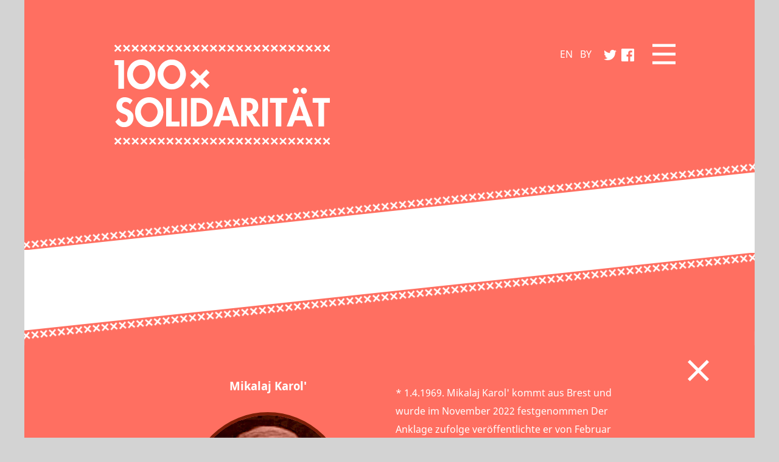

--- FILE ---
content_type: text/html; charset=utf-8
request_url: https://100xsolidaritaet.de/personen-in-haft/mikalaj-karol-mikalaj
body_size: 3643
content:
<!DOCTYPE html>
<html lang="de">

<head>
  <!-- <meta charset="UTF-8" /> -->
	<meta http-equiv="content-type" content="text/html; charset=utf-8" />
  <meta name="viewport" content="width=device-width, initial-scale=1" />
  <title>Personen in Haft | 100 × Solidarität</title>
	<meta name="application-name" content="100xsolidaritaet.de" />
	<meta name="copyright" content="100xSolidarität" />
	<meta name="author" content="100xSolidarität" />
	<meta name="publisher" content="100xSolidarität" />
	<meta name="language" content="Deutsch" />
	<meta property="og:locale" content="de_DE" />
	<meta property="og:url" content="https://100xsolidaritaet.de/personen-in-haft/">
	<meta property="og:site_name" content="100 × Solidarität mit den politischen Gefangenen in Belarus">
	<meta property="og:title" content="100 × Solidarität mit den politischen Gefangenen in Belarus">
	<meta property="og:updated_time" content="2024-12-20T22:54:22+01:00" />
	<meta name="description" content="Gemeinsam für die Freiheit: Persönlichkeiten des öffentlichen Lebens in Deutschland fordern die sofortige Freilassung der politischen Gefangenen in Belarus. #WeStandBYyou!">
	<meta property="og:description" content="Gemeinsam für die Freiheit: Persönlichkeiten des öffentlichen Lebens in Deutschland fordern die sofortige Freilassung der politischen Gefangenen in Belarus. #WeStandBYyou!">
	<meta name="date" content="2020-11-12T15:55:10+01:00" />
	<meta name="last-modified" content="2024-12-20T22:54:22+01:00" />
	<meta property="og:image" content="https://100xsolidaritaet.de/site/templates/img/logo-100xsolidaritaet.1200x630.png" />
	<meta property="og:image:secure_url" content="https://100xsolidaritaet.de/site/templates/img/logo-100xsolidaritaet.1200x630.png" />
	<meta property="og:image:type" content="image/png" />
	<meta property="og:image:width" content="1200" />
	<meta property="og:image:height" content="630" />
	<meta name="twitter:image" content="https://100xsolidaritaet.de/site/templates/img/logo-100xsolidaritaet.1200x630.png" />
	<meta name="twitter:title" content="100 × Solidarität mit den politischen Gefangenen in Belarus">
	<meta name="twitter:description" content="Gemeinsam für die Freiheit: Persönlichkeiten des öffentlichen Lebens in Deutschland fordern die sofortige Freilassung der politischen Gefangenen in Belarus.">
	<meta name="twitter:card" content="summary_large_image">
	<meta name="twitter:url" content="https://100xsolidaritaet.de/personen-in-haft/">

  <!-- Styles  -->
  <link rel="stylesheet" href="https://unpkg.com/swiper/swiper-bundle.min.css" />
  <link rel="stylesheet" href="/site/templates/styles/styles.css" />
		
  <!-- Scripte  -->
	  <script src="/site/templates/scripts/script-ios.js"></script>
		
  <!-- Favicon -->
  <link rel="apple-touch-icon" sizes="180x180" href="/site/templates/favicon/apple-touch-icon.png" />
	<link rel="icon" href="/site/templates/favicon/favicon.ico">
  <link rel="icon" type="image/png" sizes="32x32" href="/site/templates/favicon/favicon-32x32.png" />
  <link rel="icon" type="image/png" sizes="16x16" href="/site/templates/favicon/favicon-16x16.png" />
  <link rel="manifest" href="/site/templates/favicon/site.webmanifest" />
  <meta name="msapplication-TileColor" content="#da532c" />
  <meta name="theme-color" content="#ff6f61" />
</head>

<body>
  <!-- header -->
  <section class="bg-rot">
    <div class="header">
      <a href="/"><img class="logo" src="/site/templates/img/logo-100xsolidaritaet.svg" alt="100x Solidarität" /></a>
			      <div class="header-rechts">
        <span class="sprache"><a href="/english">EN</a> <a href="/belaruskaja">BY</a></span>
        <div class="social-header">
          <a href="https://twitter.com/intent/tweet?text=100%20%C3%97%20Solidarit%C3%A4t%20mit%20den%20politischen%20Gefangenen%20in%20Belarus&url=https%3A%2F%2F100xsolidaritaet.de%2Fpersonen-in-haft%2F&hashtags=100xSolidarit%C3%A4t%2CWeStandBYyou" target="_blank"><img src="/site/templates/img/twitter.svg" alt="Twitter" /></a>
          <a href="https://www.facebook.com/sharer/sharer.php?u=https%3A%2F%2F100xsolidaritaet.de%2Fpersonen-in-haft%2F" target="_blank"><img src="/site/templates/img/facebook.svg" alt="Facebook" /></a>
        </div>
        <!-- Navbar button (burger) -->
        <button class="navbar-toggle">
          <img class="burger-icon" src="/site/templates/img/menu.svg" alt="Hauptmenü" />
          <img class="burger-icon" src="/site/templates/img/schliessen.svg" alt="Hauptmenü" />
        </button>
      </div>

      <!-- Menü -->
      <div class="navbar-menu">
        <!-- Menü Liste -->
        <ul class="navbar-menu__list">
          <li class="navbar-menu__list-item"><a href="/">Startseite</a></li>
					<li class="navbar-menu__list-item"><a href="/ueber">Über die Aktion</a></li>
					<li class="navbar-menu__list-item"><a href="/briefe-an-gefangene">Briefe an Gefangene</a></li>
          <li class="navbar-menu__list-item"><a href="/unterstuetzerin-werden">Unterstützer*in werden</a></li>
          <li class="navbar-menu__list-item"><a href="/ehemalige-politische-gefangene">Ehemalige politische Gefangene</a></li>
          <li class="navbar-menu__list-item"><a href="/faq">Fragen und Antworten</a></li>
					<li class="navbar-menu__list-item"><a href="/spenden">Spenden</a></li>
					<li class="navbar-menu__list-item"><a href="/presse">Presse</a></li>
          <li class="navbar-menu__list-item"><a href="/impressum">Kontakt / Impressum</a></li>
        </ul>

        <!-- Social -->
        <ul class="navbar-menu__social">
          <li>
            <a href="https://twitter.com/intent/tweet?text=100%20%C3%97%20Solidarit%C3%A4t%20mit%20den%20politischen%20Gefangenen%20in%20Belarus&url=https%3A%2F%2F100xsolidaritaet.de%2Fpersonen-in-haft%2F&hashtags=100xSolidarit%C3%A4t%2CWeStandBYyou"><img src="/site/templates/img/twitter-mobile-menu.svg" alt="Twitter" /></a>
          </li>
          <li>
            <a href="https://www.facebook.com/sharer/sharer.php?u=https%3A%2F%2F100xsolidaritaet.de%2Fpersonen-in-haft%2F"><img src="/site/templates/img/facebook-mobile-menu.svg" alt="Facebook" /></a>
          </li>
        </ul>
      </div>
			    </div>
  </section>

  <section class="bg-weiss">
    <div class="headerseparator"></div>
  </section>

	




<section class="bg-weiss">
  <div class="modalseparator modalrot seperator-oben"></div>
</section>


<!-- Modal Rot -->
<div class="nomodal modal--rot" id="details">
	<section class="flexcenter">

		<div class="bg-rot modalcontent modalrot botschafter">
      <a href="/"><div class="closebutton"><img src="/site/templates/img/schliessen.svg" alt="Schließen" style="position: relative; top: 56px;" /></div></a>


			<!-- Slider Hauptcontainer -->
			<div class="swiper-container swiper-container-rot">
				<!-- Wrapper (erforderlich) -->
				<div class="swiper-wrapper">

					<!-- Slides Anfang-->

						<!-- Slide -->
						<div class="swiper-slide">
							<div class="modal2spalten" style="max-height: none;" id="details">
								<div class="modal-spalte-links" style="width: unset;">
									<div class="personendetails">
										<h3>Mikalaj Karol&#039;</h3>
                    <!--<div class="personendetails-img">-->
					            <img src="/site/assets/files/3383/karol_mikalai.250x250.jpg" loading="lazy" alt="Mikalaj Karol&#039;" />
                    <!--</div>-->
										<span class="fotoquelle"></span>
										<span class="haftdauer"></span>
										<span class="letter"><a href="/briefe-an-gefangene/mikalaj-karol-mikalaj">Brief ins Gefängnis senden</a></span>										<div class="person-3-spalten">
											<div class="person-spalte">
												<div class="spaltentitel">In Haft seit</div>
												<div>28.11.2022</div>
											</div>
											<div class="person-spalte">
												<div class="spaltentitel">Inhaftiert in</div>
												<div>Škloŭ</div>
											</div>
																							<div class="person-spalte">
													<div class="spaltentitel">Verurteilt nach</div>
													<div>§§ 369, 368, 391, 367, 361-4</div>
												</div>
																					</div>
                    <div class="infotext infotext-oben">Weitere Schreibweisen des Namens: Mikalai  Karol (EN), Мікалай Кароль (BY), Николай  Король (RU)</div>
									</div>
								</div>

								<div class="modal-spalte-rechts">
									* 1.4.1969. Mikalaj Karol&#039; kommt aus Brest und wurde im November 2022 festgenommen Der Anklage zufolge veröffentlichte er von Februar 2021 bis Oktober 2022 Nachrichten von seinem Mobiltelefon in verschiedenen Messengern, in denen er verleumderische Falschinformationen gegen Lukašenka veröffentlicht und weitere Vertreter des Staates beleidigt haben soll. Zudem wird ihm vorgeworfen, im Oktober 2022 Informationen über die Bewegung von Militärflugzeugen im Raum Brest in einem &quot;extremistischen&quot; Telegramkanal veröffentlicht zu haben. <br />
Karol&#039; wurde wegen Präsidenten-, Richter- und Beamtenbeleidigung, Verleumdung des Präsidenten sowie Beteiligung an Tätigkeiten einer extremistischen Vereinigung angeklagt und kam in Untersuchungshaft.<br />
Am 28. März 2023 wurde er zu vier Jahren Haft verurteilt.									<div class="infotext infotext-unten">Weitere Schreibweisen des Namens: Mikalai  Karol (EN), Мікалай Кароль (BY), Николай  Король (RU)</div>
								</div>
							</div>
						</div>

					<!-- Slides Ende-->


				</div>

				<!-- If we need navigation buttons -->
        				<div class="swiper-button-prev"><a href="/personen-in-haft/hanna-karnjaenka#details"><img src="/site/templates/img/pfeil.svg" alt="Prev" /></a></div>
				<div class="swiper-button-next"><a href="/personen-in-haft/uladzimir-karotki#details"><img src="/site/templates/img/pfeil.svg" alt="Next" /></a></div>
			</div>
		</div>

	</section>
</div>

<section class="bg-weiss">
  <div class="modalseparator modalrot seperator-unten"></div>
</section>







	<!-- footer -->
	<section class="bg-weiss flexcenter">
    <div class="footer flexcenter">
      <span class="fett">&copy; 2026 100xSolidarit&auml;t</span>
      <span class="spacer30pxunten">Solidarität mit den politischen Gefangenen in Belarus</span>
      <div class="footerlinks spacer50pxunten">
				<a href="/faq/">Fragen und Antworten</a><a href="/ueber/">Über die Aktion</a><a href="/datenschutz/">Datenschutz</a><a href="/impressum/">Impressum</a><a href="/english/">Info in English</a><a href="/belaruskaja/">Беларуская</a><a href="/presse/">Presse</a>      </div>
				
      <div class="footerlinks-mobile">
				<a href="/impressum">Impressum</a>
				<a href="/datenschutz">Datenschutz</a>
        <a href="/english">English</a>
        <a href="/belaruskaja">Беларуская</a>
      </div>

      <div class="social-footer">
        <a href="https://twitter.com/intent/tweet?text=100%20%C3%97%20Solidarit%C3%A4t%20mit%20den%20politischen%20Gefangenen%20in%20Belarus&url=https%3A%2F%2F100xsolidaritaet.de%2Fpersonen-in-haft%2F&hashtags=100xSolidarit%C3%A4t%2CWeStandBYyou" target="_blank"><img src="/site/templates/img/twitter-mobile.svg" alt="Twitter" /></a>
        <a href="https://www.facebook.com/sharer/sharer.php?u=https%3A%2F%2F100xsolidaritaet.de%2Fpersonen-in-haft%2F" target="_blank"><img src="/site/templates/img/facebook-mobile.svg" alt="Facebook" /></a>
      </div>

      <span class="aktionvon">100xSolidarit&auml;t ist eine Aktion von</span>
      <div class="footerlogos">
        <a href="https://www.dgo-online.org/"><img src="/site/templates/img/logo-dgo.svg" alt="Deutsche Gesellschaft für Osteuropakunde" /></a>
				<div class="separatorhochkantgrau"></div>
        <a href="https://www.ekd.de/"><img src="/site/templates/img/logo-ekd.svg" alt="Evangelische Kirche in Deutschland" /></a>
        <div class="separatorhochkantgrau"></div>
        <a href="https://www.spring96.org/en"><img src="/site/templates/img/logo-viasna.svg" alt="Viasna Human Rights Centre" /></a>
      </div>
			<span class="partner">Wir unterstützen unsere Partner</span>
      <div class="footerlogos">
        <a href="https://www.lphr.org/"><img src="/site/templates/img/logo-libereco.svg" alt="Libereco - Partnership for Human Rights" /></a>
        <div class="separatorhochkantgrau"></div>
	        <a href="https://razam.de/"><img src="/site/templates/img/logo-razam.svg" alt="Razam" /></a>
      </div>
    </div>
  </section>

  <script src="https://unpkg.com/swiper/swiper-bundle.min.js"></script>

</body>

</html>


--- FILE ---
content_type: image/svg+xml
request_url: https://100xsolidaritaet.de/site/templates/img/logo-100xsolidaritaet.svg
body_size: 33776
content:
<?xml version="1.0" encoding="utf-8"?>
<!-- Generator: Adobe Illustrator 15.1.0, SVG Export Plug-In . SVG Version: 6.00 Build 0)  -->
<!DOCTYPE svg PUBLIC "-//W3C//DTD SVG 1.1//EN" "http://www.w3.org/Graphics/SVG/1.1/DTD/svg11.dtd">
<svg version="1.1" id="Ebene_1" xmlns="http://www.w3.org/2000/svg" xmlns:xlink="http://www.w3.org/1999/xlink" x="0px" y="0px"
	 width="486px" height="249.84px" viewBox="0 0 486 249.84" enable-background="new 0 0 486 249.84" xml:space="preserve">
<g>
	<g>
		<defs>
			<path id="SVGID_1_" d="M36.853,225.633l-2.42,2.42l-4.953-4.98l-4.954,4.98l-2.418-2.42l4.982-4.951l-4.982-4.957l2.418-2.414
				l4.983,4.98l4.923-4.98l2.42,2.414l-4.954,4.957L36.853,225.633L36.853,225.633z M54.65,225.633l-2.42,2.42l-4.953-4.98
				l-4.954,4.98l-2.418-2.42l4.982-4.951l-4.982-4.957l2.418-2.414l4.983,4.98l4.923-4.98l2.42,2.414l-4.954,4.957L54.65,225.633
				L54.65,225.633z M72.448,225.633l-2.418,2.42l-4.954-4.98l-4.954,4.98l-2.418-2.42l4.982-4.951l-4.982-4.957l2.418-2.414
				l4.983,4.98l4.925-4.98l2.418,2.414l-4.954,4.957L72.448,225.633L72.448,225.633z M90.246,225.633l-2.418,2.42l-4.954-4.98
				l-4.954,4.98l-2.418-2.42l4.982-4.951l-4.982-4.957l2.418-2.414l4.983,4.98l4.925-4.98l2.418,2.414l-4.954,4.957L90.246,225.633
				L90.246,225.633z M108.044,225.633l-2.418,2.42l-4.954-4.98l-4.954,4.98l-2.418-2.42l4.983-4.951l-4.983-4.957l2.418-2.414
				l4.983,4.98l4.925-4.98l2.418,2.414l-4.953,4.957L108.044,225.633L108.044,225.633z M125.842,225.633l-2.418,2.42l-4.954-4.98
				l-4.953,4.98l-2.42-2.42l4.983-4.951l-4.983-4.957l2.42-2.414l4.982,4.98l4.925-4.98l2.418,2.414l-4.953,4.957L125.842,225.633
				L125.842,225.633z M143.64,225.633l-2.418,2.42l-4.954-4.98l-4.953,4.98l-2.42-2.42l4.983-4.951l-4.983-4.957l2.42-2.414
				l4.982,4.98l4.925-4.98l2.418,2.414l-4.953,4.957L143.64,225.633L143.64,225.633z M161.439,225.633l-2.42,2.42l-4.954-4.98
				l-4.953,4.98l-2.42-2.42l4.983-4.951l-4.983-4.957l2.42-2.414l4.982,4.98l4.925-4.98l2.42,2.414l-4.954,4.957L161.439,225.633
				L161.439,225.633z M179.237,225.633l-2.42,2.42l-4.954-4.98l-4.953,4.98l-2.42-2.42l4.983-4.951l-4.983-4.957l2.42-2.414
				l4.982,4.98l4.925-4.98l2.42,2.414l-4.954,4.957L179.237,225.633L179.237,225.633z M197.036,225.633l-2.42,2.42l-4.954-4.98
				l-4.953,4.98l-2.42-2.42l4.982-4.951l-4.982-4.957l2.42-2.414l4.98,4.98l4.926-4.98l2.42,2.414l-4.954,4.957L197.036,225.633
				L197.036,225.633z M214.834,225.633l-2.42,2.42l-4.953-4.98l-4.954,4.98l-2.418-2.42l4.98-4.951l-4.98-4.957l2.418-2.414
				l4.982,4.98l4.925-4.98l2.42,2.414l-4.954,4.957L214.834,225.633L214.834,225.633z M232.632,225.633l-2.42,2.42l-4.953-4.98
				l-4.954,4.98l-2.418-2.42l4.98-4.951l-4.98-4.957l2.418-2.414l4.982,4.98l4.925-4.98l2.42,2.414l-4.954,4.957L232.632,225.633
				L232.632,225.633z M250.43,225.633l-2.42,2.42l-4.954-4.98l-4.953,4.98l-2.418-2.42l4.98-4.951l-4.98-4.957l2.418-2.414
				l4.982,4.98l4.925-4.98l2.42,2.414l-4.954,4.957L250.43,225.633L250.43,225.633z M268.228,225.633l-2.42,2.42l-4.954-4.98
				l-4.951,4.98l-2.42-2.42l4.98-4.951l-4.98-4.957l2.42-2.414l4.98,4.98l4.925-4.98l2.42,2.414l-4.954,4.957L268.228,225.633
				L268.228,225.633z M286.025,225.633l-2.42,2.42l-4.954-4.98l-4.951,4.98l-2.42-2.42l4.98-4.951l-4.98-4.957l2.42-2.414l4.98,4.98
				l4.925-4.98l2.42,2.414l-4.954,4.957L286.025,225.633L286.025,225.633z M303.823,225.633l-2.42,2.42l-4.951-4.98l-4.954,4.98
				l-2.42-2.42l4.98-4.951l-4.98-4.957l2.42-2.414l4.98,4.98l4.925-4.98l2.42,2.414l-4.954,4.957L303.823,225.633L303.823,225.633z
				 M321.621,225.633l-2.42,2.42l-4.951-4.98l-4.954,4.98l-2.42-2.42l4.98-4.951l-4.98-4.957l2.42-2.414l4.98,4.98l4.925-4.98
				l2.42,2.414l-4.954,4.957L321.621,225.633L321.621,225.633z M339.419,225.633l-2.42,2.42l-4.951-4.98l-4.954,4.98l-2.42-2.42
				l4.98-4.951l-4.98-4.957l2.42-2.414l4.983,4.98l4.922-4.98l2.42,2.414l-4.954,4.957L339.419,225.633L339.419,225.633z
				 M357.217,225.633l-2.417,2.42l-4.954-4.98l-4.954,4.98l-2.42-2.42l4.983-4.951l-4.983-4.957l2.42-2.414l4.983,4.98l4.925-4.98
				l2.417,2.414l-4.954,4.957L357.217,225.633L357.217,225.633z M375.015,225.633l-2.417,2.42l-4.954-4.98l-4.954,4.98l-2.42-2.42
				l4.983-4.951l-4.983-4.957l2.42-2.414l4.983,4.98l4.925-4.98l2.417,2.414l-4.954,4.957L375.015,225.633L375.015,225.633z
				 M392.813,225.633l-2.417,2.42l-4.954-4.98l-4.954,4.98l-2.42-2.42l4.983-4.951l-4.983-4.957l2.42-2.414l4.983,4.98l4.925-4.98
				l2.417,2.414l-4.951,4.957L392.813,225.633L392.813,225.633z M410.61,225.633l-2.417,2.42l-4.954-4.98l-4.954,4.98l-2.42-2.42
				l4.983-4.951l-4.983-4.957l2.42-2.414l4.983,4.98l4.925-4.98l2.417,2.414l-4.951,4.957L410.61,225.633L410.61,225.633z
				 M428.408,225.633l-2.417,2.42l-4.954-4.98l-4.954,4.98l-2.42-2.42l4.983-4.951l-4.983-4.957l2.42-2.414l4.983,4.98l4.925-4.98
				l2.417,2.414l-4.951,4.957L428.408,225.633L428.408,225.633z M446.209,225.633l-2.42,2.42l-4.954-4.98l-4.954,4.98l-2.42-2.42
				l4.983-4.951l-4.983-4.957l2.42-2.414l4.983,4.98l4.925-4.98l2.42,2.414l-4.954,4.957L446.209,225.633L446.209,225.633z
				 M464.007,225.633l-2.42,2.42l-4.954-4.98l-4.954,4.98l-2.42-2.42l4.983-4.951l-4.983-4.957l2.42-2.414l4.983,4.98l4.925-4.98
				l2.42,2.414l-4.954,4.957L464.007,225.633L464.007,225.633z"/>
		</defs>
		<clipPath id="SVGID_2_">
			<use xlink:href="#SVGID_1_"  overflow="visible"/>
		</clipPath>
		<g clip-path="url(#SVGID_2_)">
			
				<image overflow="visible" width="675" height="347" xlink:href="[data-uri]
EAMCAwYAAAVfAAAIFgAADg3/2wCEABALCwsMCxAMDBAXDw0PFxsUEBAUGx8XFxcXFx8eFxoaGhoX
Hh4jJSclIx4vLzMzLy9AQEBAQEBAQEBAQEBAQEABEQ8PERMRFRISFRQRFBEUGhQWFhQaJhoaHBoa
JjAjHh4eHiMwKy4nJycuKzU1MDA1NUBAP0BAQEBAQEBAQEBAQP/CABEIAV0CowMBIgACEQEDEQH/
xAByAAEBAQEBAAAAAAAAAAAAAAAABQcIBgEBAAAAAAAAAAAAAAAAAAAAABAAAwEAAwEAAAAAAAAA
AAAAAAUWE2CAkLARAAEFAAMAAwAAAAAAAAAAAAMA0pMENTSU1GCAsBIBAAAAAAAAAAAAAAAAAAAA
kP/aAAwDAQACEQMRAAAA8enignignignignignignignignignignignignignignignignignig
nignignignignignignignignignignignignignignignignignignignignignignignigngAA
AAAAAAAAAAAAAAAAAAAAAAAAAAAAAAAAAAAAAAAAAAAAAAAAAAAAAAAAAAAAAAAAAAAAAAAAAAAA
AAAAAAAAAAAAAAAAAAAAAAAAAAAAAAAAAAAAAAAAAAAAAAAAAAAAAAAAAAAAAAAAAAAAAAAAAAAA
AAAAAAAAAAAAAAAAAAAAAAAAAAAAAAAAAAAAAAAAAAAAAAAAAAAAAAAAAAAAAAAAAAAAAAAAAAAA
AAAAAAAAAAAAAAAAAAAAAAAAAAAAAAAAAAAAAAAAAAAAAAAAAAAAAAAAAAAAAAAAAAAAAAAAAAAA
AAAAAAAAAAAAAAAAAAAAAAAAAAAAAAAAAAAAAAAAAAAAAAAAAAAAAAAAAAAAAAAAAAAAAAAAAAAA
AAAAAAAAAAAAAAAAAAAAAAAAAAAAAAAAAAAAAAAAAAAAAAAAAAAAAAAAAAAAAAAAAAAAAAAAAAAA
AAAAAAAAAAAAAAAAAAAAAAAAAAAAAAAAAAAAAAAAAAAAAAAAAAAAAAAAAAAAAAAAAAAAAAAAAAAA
AAAAAAAAAAAAAAAAAAAAAAAAAAAAAAAAAAAAAAAAAAAAAAAAAAAAAAAAAAAAAAAAAAAAAAAAAAAA
AAAAAAAAAAAAAAAAAAAAAAAAAAAAAAAAAAAAAAAAAAAAAAAAAAAAAAAAAAAAAAAAAAAAAAAAAAAA
AAAAAAAAAAAAAAAAAAAAAAAAAAAAAAAAAAAAAAAAAAAAADcFAT1AT1AT1AT1AT1AT1AT1AT1AT1A
T1AT1AT1AT1AT1AT1AT1AT1AT1AT1AT1AT1AT1AT1AT1AT1AT1AT1AT1AT1AT1AT1AT1AT1AT1AT
1AT1AT1AT1AT1Ac/gAA6AAAAAAAAAAAAAAAAAAAAAAAAAAAAAAAAAAAAAAAABz+AADoBh43Bh43B
h43Bh43Bh43Bh43Bh43Bh43Bh43Bh43Bh43Bh43Bh43Bh43Bh43Bh43Bh43Bh43Bh43Bh43Bh43B
h43Bh43Bh43Bh43Bh43Bh43Bh43Bh43Bh43Bh43Bh43Bh43Bh43Bh43Bh43Bh43Bh43Bh43Bh4ng
AKAnqAnqAnqAnqAnqAnqAnqAnqAnqAnqAnqAnqAnqAnqAnqAnqAnqAnqAnqAnqAnqAnqAnqAnqAn
qAnqAnqAnqAnqAnqAnqAnqAnqAnqAnqAnqAnqAnqAnqAnqAnqAnqA//aAAgBAgABBQD2y//aAAgB
AwABBQD2y//aAAgBAQABBQCgfFA+KB8UD4oHxQPigfFA+KB8UD4oHxQPigfFA+KB8UD4oHxQPigf
FA+KB8UD4oHxQPigfFA+KB8UD4oHxQPigfFA+KB8UD4oHxQPigfFA+KB8UD4oHxQPigfFA+KB8UD
4oHxQPigfFA+KB8UD4oHxQPigfFA+KB8UD4oHxQPigfFA+KB8UD4oHxQPigfFA+KB8UD4oHxQPig
fFA+KB8UD4oHxQPigfFA+KB8UD4oHxQPigffOin0JPoSfQk+hJ9CT6En0JPoSfQk+hJ9CT6En0JP
oSfQk+hJ9CT6En0JPoSfQk+hJ9CT6En0JPoSfQk+hJ9CT6En0JPoSfQk+hJ9CT6En0JPoSfQk+hJ
9CT6En0JPoSfQk+hJ9CT6En0JPoSfQk+hJ9CT6En0JPoSfQk+hJ9CT6En0JPoSfQk+hJ9CT6En0J
PoSfQk+hJ9CT6En0JPoSfQk+hJ9CT6En0JPoerVA+KB8UD4oHxQPigfFA+KB8UD4oHxQPigfFA+K
B8UD4oHxQPigfFA+KB8UD4oHxQPigfFA+KB8UD4oHxQPigfFA+KB8UD4oHxQPigfFA+KB8UD4oHx
QPigfFA+KB8UD4oHxQPigfFA+KB8UD4oHxQPigfFA+KB8UD4oHxQPigfFA+KB8UD4oHxQPigfFA+
KB8UD4oHxQPigfFA+KB8UD4oHxQPigfFA+KB9xnFCYoTFCYoTFCYoTFCYoTFCYoTFCYoTFCYoTFC
YoTFCYoTFCYoTFCYoTFCYoTFCYoTFCYoTFCYoTFCYoTFCYoTFCYoTFCYoTFCYoTFCYoTFCYoTFCY
oTFCYoTFCYoTFCYoTFCYoTFCYoTFCYoTFCYoTFCYoTFCYoTFCYoTFCYoTFCYoTFCYoTFCYoTFCYo
TFCYoTFCYoTFCYoTFCYoTFCf/9oACAECAgY/AGy//9oACAEDAgY/AGy//9oACAEBAQY/ANO3ORy0
7c5HLTtzkctO3ORy07c5HLTtzkctO3ORy07c5HLTtzkctO3ORy07c5HLTtzkctO3ORy07c5HLTtz
kctO3ORy07c5HLTtzkctO3ORy07c5HLTtzkctO3ORy07c5HLTtzkctO3ORy07c5HLTtzkctO3ORy
07c5HLTtzkctO3ORy07c5HLTtzkctO3ORy07c5HLTtzkctO3ORy07c5HLTtzkctO3ORy07c5HLTt
zkctO3ORy07c5HLTtzkctO3ORy07c5HLTtzkctO3ORy07c5HLTtzkctO3ORy07c5HLTtzkctO3OR
y07c5HLTtzkctO3ORy07c5HLTtzkctO3ORy07c5HLTtzkctO3ORy07c5HLTtzkctO3ORy07c5HLT
tzkctO3ORy07c5HLTtzkctO3ORy07c5HLTtzkctO3ORy07c5HLTtzkctO3ORy07c5HLTtzkctO3O
Ry07c5HLTtzkctO3OR350WZUgG1ZlSAbVmVIBtWZUgG1ZlSAbVmVIBtWZUgG1ZlSAbVmVIBtWZUg
G1ZlSAbVmVIBtWZUgG1ZlSAbVmVIBtWZUgG1ZlSAbVmVIBtWZUgG1ZlSAbVmVIBtWZUgG1ZlSAbV
mVIBtWZUgG1ZlSAbVmVIBtWZUgG1ZlSAbVmVIBtWZUgG1ZlSAbVmVIBtWZUgG1ZlSAbVmVIBtWZU
gG1ZlSAbVmVIBtWZUgG1ZlSAbVmVIBtWZUgG1ZlSAbVmVIBtWZUgG1ZlSAbVmVIBtWZUgG1ZlSAb
VmVIBtWZUgG1ZlSAbVmVIBtWZUgG1ZlSAbVmVIBtWZUgG1ZlSAbVmVIBtWZUgG1ZlSAbVmVIBtWZ
UgG1ZlSAbVmVIBtWZUgG1ZlSAbVmVIBtWZUgG1ZlSAbVmVIBtWZUgG1ZlSAbVmVIBtWZUgG1ZlSA
bVmVIBtWZUgG1ZlSAbfq1p25yOWnbnI5aducjlp25yOWnbnI5aducjlp25yOWnbnI5aducjlp25y
OWnbnI5aducjlp25yOWnbnI5aducjlp25yOWnbnI5aducjlp25yOWnbnI5aducjlp25yOWnbnI5a
ducjlp25yOWnbnI5aducjlp25yOWnbnI5aducjlp25yOWnbnI5aducjlp25yOWnbnI5aducjlp25
yOWnbnI5aducjlp25yOWnbnI5aducjlp25yOWnbnI5aducjlp25yOWnbnI5aducjlp25yOWnbnI5
aducjlp25yOWnbnI5aducjlp25yOWnbnI5aducjlp25yOWnbnI5aducjlp25yOWnbnI5aducjlp2
5yOWnbnI5aducjlp25yOWnbnI5aducjlp25yOWnbnI5aducjlp25yOWnbnI5aducjlp25yOWnbnI
5aducjlp25yOWnbnI74zzbfUH7FzbfUH7FzbfUH7FzbfUH7FzbfUH7FzbfUH7FzbfUH7FzbfUH7F
zbfUH7FzbfUH7FzbfUH7FzbfUH7FzbfUH7FzbfUH7FzbfUH7FzbfUH7FzbfUH7FzbfUH7FzbfUH7
FzbfUH7FzbfUH7FzbfUH7FzbfUH7FzbfUH7FzbfUH7FzbfUH7FzbfUH7FzbfUH7FzbfUH7FzbfUH
7FzbfUH7FzbfUH7FzbfUH7FzbfUH7FzbfUH7FzbfUH7FzbfUH7FzbfUH7FzbfUH7FzbfUH7FzbfU
H7FzbfUH7FzbfUH7FzbfUH7FzbfUH7FzbfUH7FzbfUH7FzbfUH7FzbfUH7FzbfUH7FzbfUH7Fzbf
UH7FzbfUH7FzbfUH7FzbfUH7FzbfUH7FzbfUH7FzbfUH7FzbfUH7FzbfUH7FzbfUH7FzbfUH7Fzb
fUH7FzbfUH7FzbfUH7FzbfUH7FzbfUH7FzbfUH7FzbfUH7FzbfUH7FzbfUH7FzbfUH7FzbfUH7Fz
bfUH7FzbfUH7FzbfUH7FzbfUH7FzbfUH7FzbfUH7FzbfUH7FzbfUH7FzbfUH7FzbfUH7FzbfUH7F
zbfUH7F//9k=" transform="matrix(0.72 0 0 0.72 0 0)">
			</image>
		</g>
	</g>
	<g>
		<defs>
			<path id="SVGID_3_" d="M36.853,34.153l-2.42,2.42l-4.953-4.982l-4.954,4.982l-2.418-2.42l4.982-4.953l-4.982-4.954l2.418-2.42
				l4.983,4.983l4.923-4.983l2.42,2.42L31.898,29.2L36.853,34.153L36.853,34.153z M54.65,34.153l-2.42,2.42l-4.953-4.982
				l-4.954,4.982l-2.418-2.42l4.982-4.953l-4.982-4.954l2.418-2.42l4.983,4.983l4.923-4.983l2.42,2.42L49.696,29.2L54.65,34.153
				L54.65,34.153z M72.448,34.153l-2.418,2.42l-4.954-4.982l-4.954,4.982l-2.418-2.42l4.982-4.953l-4.982-4.954l2.418-2.42
				l4.983,4.983l4.925-4.983l2.418,2.42L67.494,29.2L72.448,34.153L72.448,34.153z M90.246,34.153l-2.418,2.42l-4.954-4.982
				l-4.954,4.982l-2.418-2.42l4.982-4.953l-4.982-4.954l2.418-2.42l4.983,4.983l4.925-4.983l2.418,2.42L85.292,29.2L90.246,34.153
				L90.246,34.153z M108.044,34.153l-2.418,2.42l-4.954-4.982l-4.954,4.982l-2.418-2.42l4.983-4.953l-4.983-4.954l2.418-2.42
				l4.983,4.983l4.925-4.983l2.418,2.42l-4.953,4.954L108.044,34.153L108.044,34.153z M125.842,34.153l-2.418,2.42l-4.954-4.982
				l-4.953,4.982l-2.42-2.42l4.983-4.953l-4.983-4.954l2.42-2.42l4.982,4.983l4.925-4.983l2.418,2.42l-4.953,4.954L125.842,34.153
				L125.842,34.153z M143.64,34.153l-2.418,2.42l-4.954-4.982l-4.953,4.982l-2.42-2.42l4.983-4.953l-4.983-4.954l2.42-2.42
				l4.982,4.983l4.925-4.983l2.418,2.42l-4.953,4.954L143.64,34.153L143.64,34.153z M161.439,34.153l-2.42,2.42l-4.954-4.982
				l-4.953,4.982l-2.42-2.42l4.983-4.953l-4.983-4.954l2.42-2.42l4.982,4.983l4.925-4.983l2.42,2.42l-4.954,4.954L161.439,34.153
				L161.439,34.153z M179.237,34.153l-2.42,2.42l-4.954-4.982l-4.953,4.982l-2.42-2.42l4.983-4.953l-4.983-4.954l2.42-2.42
				l4.982,4.983l4.925-4.983l2.42,2.42l-4.954,4.954L179.237,34.153L179.237,34.153z M197.036,34.153l-2.42,2.42l-4.954-4.982
				l-4.953,4.982l-2.42-2.42l4.982-4.953l-4.982-4.954l2.42-2.42l4.98,4.983l4.926-4.983l2.42,2.42l-4.954,4.954L197.036,34.153
				L197.036,34.153z M214.834,34.153l-2.42,2.42l-4.953-4.982l-4.954,4.982l-2.418-2.42l4.98-4.953l-4.98-4.954l2.418-2.42
				l4.982,4.983l4.925-4.983l2.42,2.42L209.88,29.2L214.834,34.153L214.834,34.153z M232.632,34.153l-2.42,2.42l-4.953-4.982
				l-4.954,4.982l-2.418-2.42l4.98-4.953l-4.98-4.954l2.418-2.42l4.982,4.983l4.925-4.983l2.42,2.42l-4.954,4.954L232.632,34.153
				L232.632,34.153z M250.43,34.153l-2.42,2.42l-4.954-4.982l-4.953,4.982l-2.418-2.42l4.98-4.953l-4.98-4.954l2.418-2.42
				l4.982,4.983l4.925-4.983l2.42,2.42l-4.954,4.954L250.43,34.153L250.43,34.153z M268.228,34.153l-2.42,2.42l-4.954-4.982
				l-4.951,4.982l-2.42-2.42l4.98-4.953l-4.98-4.954l2.42-2.42l4.98,4.983l4.925-4.983l2.42,2.42l-4.954,4.954L268.228,34.153
				L268.228,34.153z M286.025,34.153l-2.42,2.42l-4.954-4.982l-4.951,4.982l-2.42-2.42l4.98-4.953l-4.98-4.954l2.42-2.42l4.98,4.983
				l4.925-4.983l2.42,2.42l-4.954,4.954L286.025,34.153L286.025,34.153z M303.823,34.153l-2.42,2.42l-4.951-4.982l-4.954,4.982
				l-2.42-2.42l4.98-4.953l-4.98-4.954l2.42-2.42l4.98,4.983l4.925-4.983l2.42,2.42l-4.954,4.954L303.823,34.153L303.823,34.153z
				 M321.621,34.153l-2.42,2.42l-4.951-4.982l-4.954,4.982l-2.42-2.42l4.98-4.953l-4.98-4.954l2.42-2.42l4.98,4.983l4.925-4.983
				l2.42,2.42l-4.954,4.954L321.621,34.153L321.621,34.153z M339.419,34.153l-2.42,2.42l-4.951-4.982l-4.954,4.982l-2.42-2.42
				l4.98-4.953l-4.98-4.954l2.42-2.42l4.983,4.983l4.922-4.983l2.42,2.42l-4.954,4.954L339.419,34.153L339.419,34.153z
				 M357.217,34.153l-2.417,2.42l-4.954-4.982l-4.954,4.982l-2.42-2.42l4.983-4.953l-4.983-4.954l2.42-2.42l4.983,4.983l4.925-4.983
				l2.417,2.42l-4.954,4.954L357.217,34.153L357.217,34.153z M375.015,34.153l-2.417,2.42l-4.954-4.982l-4.954,4.982l-2.42-2.42
				l4.983-4.953l-4.983-4.954l2.42-2.42l4.983,4.983l4.925-4.983l2.417,2.42l-4.954,4.954L375.015,34.153L375.015,34.153z
				 M392.813,34.153l-2.417,2.42l-4.954-4.982l-4.954,4.982l-2.42-2.42l4.983-4.953l-4.983-4.954l2.42-2.42l4.983,4.983l4.925-4.983
				l2.417,2.42l-4.951,4.954L392.813,34.153L392.813,34.153z M410.61,34.153l-2.417,2.42l-4.954-4.982l-4.954,4.982l-2.42-2.42
				l4.983-4.953l-4.983-4.954l2.42-2.42l4.983,4.983l4.925-4.983l2.417,2.42l-4.951,4.954L410.61,34.153L410.61,34.153z
				 M428.408,34.153l-2.417,2.42l-4.954-4.982l-4.954,4.982l-2.42-2.42l4.983-4.953l-4.983-4.954l2.42-2.42l4.983,4.983l4.925-4.983
				l2.417,2.42l-4.951,4.954L428.408,34.153L428.408,34.153z M446.209,34.153l-2.42,2.42l-4.954-4.982l-4.954,4.982l-2.42-2.42
				l4.983-4.953l-4.983-4.954l2.42-2.42l4.983,4.983l4.925-4.983l2.42,2.42l-4.954,4.954L446.209,34.153L446.209,34.153z
				 M464.007,34.153l-2.42,2.42l-4.954-4.982l-4.954,4.982l-2.42-2.42l4.983-4.953l-4.983-4.954l2.42-2.42l4.983,4.983l4.925-4.983
				l2.42,2.42l-4.954,4.954L464.007,34.153L464.007,34.153z"/>
		</defs>
		<clipPath id="SVGID_4_">
			<use xlink:href="#SVGID_3_"  overflow="visible"/>
		</clipPath>
		<g clip-path="url(#SVGID_4_)">
			
				<image overflow="visible" width="675" height="347" xlink:href="[data-uri]
EAMCAwYAAAVCAAAH+QAADfD/2wCEABALCwsMCxAMDBAXDw0PFxsUEBAUGx8XFxcXFx8eFxoaGhoX
Hh4jJSclIx4vLzMzLy9AQEBAQEBAQEBAQEBAQEABEQ8PERMRFRISFRQRFBEUGhQWFhQaJhoaHBoa
JjAjHh4eHiMwKy4nJycuKzU1MDA1NUBAP0BAQEBAQEBAQEBAQP/CABEIAV0CowMBIgACEQEDEQH/
xAByAAEBAQEBAAAAAAAAAAAAAAAABQgGBwEBAAAAAAAAAAAAAAAAAAAAABAAAwEAAwEAAAAAAAAA
AAAAAAUWE2CAkLARAAEFAAMAAwAAAAAAAAAAAAMA0pMENTSU1GCAsBIBAAAAAAAAAAAAAAAAAAAA
kP/aAAwDAQACEQMRAAAA49PFBPFBPFBPFBPFBPFBPFBPFBPFBPFBPFBPFBPFBPFBPFBPFBPFBPFB
PFBPFBPFBPFBPFBPFBPFBPFBPFBPFBPFBPFBPFBPFBPFBPFBPFBPFBPFBPFBPFBPFBPFBPFBPAHu
CgJ6gJ6gJ6gJ6gJ6gJ6gJ6gJ6gJ6gJ6gJ6gJ6gJ6gJ6gJ6gJ6gJ6gJ6gJ6gJ6gJ6gJ6gJ6gJ6gJ6
gJ6gJ6gJ6gJ6gJ6gJ6gJ6gJ6gJ6gJ6gJ6gJ6gJ6gJ6gM/gAA0AAAAAAAAAAAAAAAAAAAAAAAAAAA
AAAAAAAAAAAAADP4AANAAAAAAAAAAAAAAAAAAAAAAAAAAAAAAAAAAAAAAAAAz+AACgnignignign
ignignignignignignignignignignignignignignignignignignignignignignignignigni
gnignignignignignignignignignigngAAAAAAAAAAAAAAAAAAAAAAAAAAAAAAAAAAAAAAAAAAA
AAAAAAAAAAAAAAAAAAAAAAAAAAAAAAAAAAAAAAAAAAAAAAAAAAAAAAAAAAAAAAAAAAAAAAAAAAAA
AAAAAAAAAAAAAAAAAAAAAAAAAAAAAAAAAAAAAAAAAAAAAAAAAAAAAAAAAAAAAAAAAAAAAAAAAAAA
AAAAAAAAAAAAAAAAAAAAAAAAAAAAAAAAAAAAAAAAAAAAAAAAAAAAAAAAAAAAAAAAAAAAAAAAAAAA
AAAAAAAAAAAAAAAAAAAAAAAAAAAAAAAAAAAAAAAAAAAAAAAAAAAAAAAAAAAAAAAAAAAAAAAAAAAA
AAAAAAAAAAAAAAAAAAAAAAAAAAAAAAAAAAAAAAAAAAAAAAAAAAAAAAAAAAAAAAAAAAAAAAAAAAAA
AAAAAAAAAAAAAAAAAAAAAAAAAAAAAAAAAAAAAAAAAAAAAAAAAAAAAAAAAAAAAAAAAAAAAAAAAAAA
AAAAAAAAAAAAAAAAAAAAAAAAAAAAAAAAAAAAAAAAAAAAAAAAAAAAAAAAAAAAAAAAAAAAAAAAAAAA
AAAAAAAAAAAAAAAAAAAAAAAAAAAAAAAAAAAAAAAAAAAAAAAAAAAAAAAAAAAAAAAAAAAAAAAAAAAA
AAAAAAAAAAAAAAAAAAAAAAAAAAAAAAAAAAAAAAAoCeoCeoCeoCeoCeoCeoCeoCeoCeoCeoCeoCeo
CeoCeoCeoCeoCeoCeoCeoCeoCeoCeoCeoCeoCeoCeoCeoCeoCeoCeoCeoCeoCeoCeoCeoCeoCeoC
eoCeoCeoCeoCeoD/2gAIAQIAAQUA9sv/2gAIAQMAAQUA9sv/2gAIAQEAAQUAoHxQPigfFA+KB8UD
4oHxQPigfFA+KB8UD4oHxQPigfFA+KB8UD4oHxQPigfFA+KB8UD4oHxQPigfFA+KB8UD4oHxQPig
fFA+KB8UD4oHxQPigfFA+KB8UD4oHxQPigfFA+KB8UD4oHxQPigfFA+KB8UD4oHxQPigfFA+KB8U
D4oHxQPigfFA+KB8UD4oHxQPigfFA+KB8UD4oHxQPigfFA+KB8UD4oHxQPigfFA+KB8UD4oH3GJ9
CT6En0JPoSfQk+hJ9CT6En0JPoSfQk+hJ9CT6En0JPoSfQk+hJ9CT6En0JPoSfQk+hJ9CT6En0JP
oSfQk+hJ9CT6En0JPoSfQk+hJ9CT6En0JPoSfQk+hJ9CT6En0JPoSfQk+hJ9CT6En0JPoSfQk+hJ
9CT6En0JPoSfQk+hJ9CT6En0JPoSfQk+hJ9CT6En0JPoSfQk+hJ9CT6En0JPoSfQk+hJ9CT6HtfQ
PigfFA+KB8UD4oHxQPigfFA+KB8UD4oHxQPigfFA+KB8UD4oHxQPigfFA+KB8UD4oHxQPigfFA+K
B8UD4oHxQPigfFA+KB8UD4oHxQPigfFA+KB8UD4oHxQPigfFA+KB8UD4oHxQPigfFA+KB8UD4oHx
QPigfFA+KB8UD4oHxQPigfFA+KB8UD4oHxQPigfFA+KB8UD4oHxQPigfFA+KB8UD4oHxQPigffNO
xQmKExQmKExQmKExQmKExQmKExQmKExQmKExQmKExQmKExQmKExQmKExQmKExQmKExQmKExQmKEx
QmKExQmKExQmKExQmKExQmKExQmKExQmKExQmKExQmKExQmKExQmKExQmKExQmKExQmKExQmKExQ
mKExQmKExQmKExQmKExQmKExQmKExQmKExQmKExQmKExQmKExQmKExQmKExQn//aAAgBAgIGPwBs
v//aAAgBAwIGPwBsv//aAAgBAQEGPwDTtzkctO3ORy07c5HLTtzkctO3ORy07c5HLTtzkctO3ORy
07c5HLTtzkctO3ORy07c5HLTtzkctO3ORy07c5HLTtzkctO3ORy07c5HLTtzkctO3ORy07c5HLTt
zkctO3ORy07c5HLTtzkctO3ORy07c5HLTtzkctO3ORy07c5HLTtzkctO3ORy07c5HLTtzkctO3OR
y07c5HLTtzkctO3ORy07c5HLTtzkctO3ORy07c5HLTtzkctO3ORy07c5HLTtzkctO3ORy07c5HLT
tzkctO3ORy07c5HLTtzkctO3ORy07c5HLTtzkctO3ORy07c5HLTtzkctO3ORy07c5HLTtzkctO3O
Ry07c5HLTtzkctO3ORy07c5HLTtzkctO3ORy07c5HLTtzkctO3ORy07c5HLTtzkctO3ORy07c5HL
TtzkctO3ORy07c5HLTtzkctO3ORy07c5HLTtzkctO3ORy07c5HLTtzkd8YzKkA2rMqQDasypANqz
KkA2rMqQDasypANqzKkA2rMqQDasypANqzKkA2rMqQDasypANqzKkA2rMqQDasypANqzKkA2rMqQ
DasypANqzKkA2rMqQDasypANqzKkA2rMqQDasypANqzKkA2rMqQDasypANqzKkA2rMqQDasypANq
zKkA2rMqQDasypANqzKkA2rMqQDasypANqzKkA2rMqQDasypANqzKkA2rMqQDasypANqzKkA2rMq
QDasypANqzKkA2rMqQDasypANqzKkA2rMqQDasypANqzKkA2rMqQDasypANqzKkA2rMqQDasypAN
qzKkA2rMqQDasypANqzKkA2rMqQDasypANqzKkA2rMqQDasypANqzKkA2rMqQDasypANqzKkA2rM
qQDasypANqzKkA2rMqQDasypANqzKkA2rMqQDasypANqzKkA2rMqQDb9r9O3ORy07c5HLTtzkctO
3ORy07c5HLTtzkctO3ORy07c5HLTtzkctO3ORy07c5HLTtzkctO3ORy07c5HLTtzkctO3ORy07c5
HLTtzkctO3ORy07c5HLTtzkctO3ORy07c5HLTtzkctO3ORy07c5HLTtzkctO3ORy07c5HLTtzkct
O3ORy07c5HLTtzkctO3ORy07c5HLTtzkctO3ORy07c5HLTtzkctO3ORy07c5HLTtzkctO3ORy07c
5HLTtzkctO3ORy07c5HLTtzkctO3ORy07c5HLTtzkctO3ORy07c5HLTtzkctO3ORy07c5HLTtzkc
tO3ORy07c5HLTtzkctO3ORy07c5HLTtzkctO3ORy07c5HLTtzkctO3ORy07c5HLTtzkctO3ORy07
c5HLTtzkctO3ORy07c5HLTtzkctO3ORy07c5HLTtzkctO3ORy07c5Hfmnc231B+xc231B+xc231B
+xc231B+xc231B+xc231B+xc231B+xc231B+xc231B+xc231B+xc231B+xc231B+xc231B+xc231
B+xc231B+xc231B+xc231B+xc231B+xc231B+xc231B+xc231B+xc231B+xc231B+xc231B+xc23
1B+xc231B+xc231B+xc231B+xc231B+xc231B+xc231B+xc231B+xc231B+xc231B+xc231B+xc2
31B+xc231B+xc231B+xc231B+xc231B+xc231B+xc231B+xc231B+xc231B+xc231B+xc231B+xc
231B+xc231B+xc231B+xc231B+xc231B+xc231B+xc231B+xc231B+xc231B+xc231B+xc231B+x
c231B+xc231B+xc231B+xc231B+xc231B+xc231B+xc231B+xc231B+xc231B+xc231B+xc231B+
xc231B+xc231B+xc231B+xc231B+xc231B+xc231B+xc231B+xc231B+xc231B+xc231B+xc231B
+xc231B+xc231B+xc231B+xc231B+xc231B+xc231B+xf//Z" transform="matrix(0.72 0 0 0.72 0 0)">
			</image>
		</g>
	</g>
	<g>
		<defs>
			<path id="SVGID_5_" d="M30.527,112.582V63.945h-7.69v-9.943h19.112v58.581H30.527L30.527,112.582z M104.376,95.14
				c-1.425,3.756-3.407,7.031-5.944,9.829c-2.539,2.796-5.594,5.024-9.167,6.681c-3.576,1.657-7.485,2.486-11.733,2.486
				c-4.299,0-8.224-0.829-11.77-2.486c-3.548-1.657-6.592-3.885-9.129-6.681c-2.539-2.798-4.519-6.073-5.943-9.829
				c-1.427-3.756-2.139-7.73-2.139-11.927c0-4.091,0.712-8.001,2.139-11.73c1.424-3.729,3.404-7.005,5.943-9.829
				c2.537-2.823,5.581-5.063,9.129-6.721c3.546-1.657,7.471-2.486,11.77-2.486c4.248,0,8.158,0.829,11.733,2.486
				c3.573,1.658,6.628,3.898,9.167,6.721c2.537,2.824,4.519,6.1,5.944,9.829c1.424,3.729,2.136,7.639,2.136,11.73
				C106.512,87.41,105.8,91.384,104.376,95.14L104.376,95.14z M93.422,75.754c-0.855-2.278-2.035-4.311-3.536-6.098
				c-1.503-1.787-3.315-3.226-5.439-4.313c-2.125-1.088-4.428-1.63-6.916-1.63c-2.486,0-4.792,0.542-6.914,1.63
				c-2.124,1.087-3.936,2.525-5.438,4.313c-1.503,1.787-2.681,3.82-3.536,6.098c-0.855,2.281-1.282,4.611-1.282,6.993
				c0,2.228,0.438,4.519,1.32,6.876c0.882,2.358,2.084,4.521,3.614,6.488c1.526,1.969,3.34,3.587,5.439,4.856
				c2.098,1.27,4.362,1.903,6.797,1.903s4.702-0.633,6.8-1.903c2.096-1.269,3.91-2.887,5.438-4.856
				c1.528-1.967,2.732-4.129,3.614-6.488c0.879-2.357,1.32-4.648,1.32-6.876C94.702,80.366,94.274,78.035,93.422,75.754
				L93.422,75.754z M166.686,95.14c-1.425,3.756-3.404,7.031-5.943,9.829c-2.539,2.796-5.594,5.024-9.168,6.681
				c-3.573,1.657-7.485,2.486-11.73,2.486c-4.301,0-8.224-0.829-11.771-2.486s-6.592-3.885-9.129-6.681
				c-2.539-2.798-4.521-6.073-5.944-9.829c-1.425-3.756-2.136-7.73-2.136-11.927c0-4.091,0.71-8.001,2.136-11.73
				c1.424-3.729,3.406-7.005,5.944-9.829c2.537-2.823,5.581-5.063,9.129-6.721c3.548-1.657,7.471-2.486,11.771-2.486
				c4.245,0,8.158,0.829,11.73,2.486c3.574,1.658,6.63,3.898,9.168,6.721c2.539,2.824,4.518,6.1,5.943,9.829
				s2.139,7.639,2.139,11.73C168.825,87.41,168.111,91.384,166.686,95.14L166.686,95.14z M155.732,75.754
				c-0.855-2.278-2.033-4.311-3.536-6.098s-3.315-3.226-5.438-4.313c-2.124-1.088-4.428-1.63-6.914-1.63
				c-2.487,0-4.792,0.542-6.916,1.63c-2.124,1.087-3.938,2.525-5.439,4.313c-1.503,1.787-2.681,3.82-3.536,6.098
				c-0.853,2.281-1.28,4.611-1.28,6.993c0,2.228,0.439,4.519,1.32,6.876c0.88,2.358,2.086,4.521,3.614,6.488
				c1.526,1.969,3.341,3.587,5.438,4.856c2.098,1.27,4.364,1.903,6.8,1.903c2.433,0,4.699-0.633,6.797-1.903
				c2.099-1.269,3.911-2.887,5.439-4.856c1.528-1.967,2.73-4.129,3.614-6.488c0.88-2.357,1.32-4.648,1.32-6.876
				C157.014,80.366,156.587,78.035,155.732,75.754L155.732,75.754z M217.228,106.056l-6.526,6.526l-13.364-13.441l-13.364,13.441
				l-6.527-6.526l13.441-13.362L177.447,79.33l6.527-6.527l13.441,13.441l13.286-13.441l6.526,6.527l-13.364,13.364L217.228,106.056
				L217.228,106.056z M44.319,152.982c1.734,0.779,3.599,1.582,5.594,2.408c1.992,0.832,3.857,1.916,5.594,3.264
				c1.734,1.348,3.171,3.059,4.311,5.127c1.14,2.074,1.709,4.74,1.709,8.004c0,2.953-0.439,5.648-1.321,8.08
				c-0.882,2.438-2.149,4.547-3.807,6.334c-1.657,1.787-3.678,3.17-6.059,4.154c-2.383,0.984-5.079,1.477-8.082,1.477
				c-4.04,0-7.548-1.049-10.526-3.146c-2.979-2.098-5.479-4.857-7.499-8.273l7.381-7.225c0.362,1.137,0.894,2.227,1.592,3.264
				c0.7,1.037,1.516,1.939,2.448,2.719c0.933,0.773,1.942,1.4,3.029,1.863c1.088,0.469,2.254,0.703,3.497,0.703
				c1.138,0,2.177-0.234,3.108-0.703c0.933-0.463,1.734-1.09,2.408-1.863c0.672-0.779,1.178-1.67,1.516-2.684
				c0.335-1.008,0.504-2.08,0.504-3.223c0-1.5-0.311-2.771-0.932-3.809c-0.623-1.031-1.425-1.898-2.41-2.602
				c-0.984-0.697-2.084-1.283-3.302-1.746c-1.217-0.469-2.396-0.932-3.535-1.4c-1.865-0.779-3.602-1.617-5.205-2.525
				c-1.607-0.902-2.993-1.98-4.157-3.223c-1.166-1.242-2.074-2.695-2.72-4.354c-0.647-1.652-0.971-3.621-0.971-5.9
				c0-2.438,0.428-4.717,1.282-6.838c0.855-2.127,2.046-3.99,3.574-5.596s3.328-2.859,5.399-3.768
				c2.073-0.908,4.351-1.359,6.838-1.359c1.293,0,2.694,0.152,4.195,0.463s2.978,0.756,4.43,1.324
				c1.449,0.568,2.821,1.254,4.116,2.057s2.382,1.699,3.264,2.684l-5.361,7.922c-1.087-1.5-2.344-2.678-3.768-3.533
				c-1.425-0.855-3.095-1.283-5.011-1.283c-0.933,0-1.825,0.17-2.681,0.504c-0.855,0.34-1.607,0.791-2.253,1.359
				c-0.647,0.574-1.179,1.271-1.594,2.098c-0.415,0.832-0.621,1.711-0.621,2.643c0,1.658,0.568,2.982,1.709,3.961
				C41.145,151.324,42.582,152.209,44.319,152.982L44.319,152.982z M120.536,172.834c-1.425,3.756-3.406,7.031-5.943,9.832
				c-2.54,2.795-5.594,5.021-9.168,6.68s-7.487,2.484-11.732,2.484c-4.301,0-8.224-0.826-11.77-2.484
				c-3.549-1.658-6.593-3.885-9.13-6.68c-2.539-2.801-4.521-6.076-5.944-9.832s-2.136-7.729-2.136-11.924
				c0-4.09,0.712-8.004,2.136-11.736c1.424-3.727,3.406-7.002,5.944-9.826c2.537-2.824,5.581-5.063,9.13-6.721
				c3.546-1.658,7.469-2.484,11.77-2.484c4.245,0,8.158,0.826,11.732,2.484s6.628,3.896,9.168,6.721
				c2.537,2.824,4.518,6.1,5.943,9.826c1.424,3.732,2.137,7.646,2.137,11.736C122.673,165.105,121.96,169.078,120.536,172.834
				L120.536,172.834z M109.581,153.451c-0.854-2.279-2.032-4.313-3.533-6.1c-1.504-1.787-3.318-3.223-5.44-4.313
				c-2.124-1.09-4.428-1.629-6.914-1.629s-4.792,0.539-6.916,1.629s-3.936,2.525-5.439,4.313s-2.681,3.82-3.533,6.1
				c-0.855,2.279-1.283,4.611-1.283,6.99c0,2.227,0.439,4.523,1.321,6.879c0.879,2.355,2.084,4.518,3.612,6.486
				s3.341,3.586,5.439,4.857c2.098,1.266,4.362,1.904,6.798,1.904c2.433,0,4.699-0.639,6.798-1.904
				c2.098-1.271,3.91-2.889,5.439-4.857c1.526-1.969,2.732-4.131,3.612-6.486s1.321-4.652,1.321-6.879
				C110.864,158.063,110.436,155.73,109.581,153.451L109.581,153.451z M128.268,190.277v-58.582h11.42v48.639h16.162v9.943H128.268
				L128.268,190.277z M159.5,190.277v-58.582h11.421v58.582H159.5L159.5,190.277z M221.732,172.6
				c-1.397,3.551-3.34,6.633-5.826,9.246c-2.486,2.619-5.465,4.676-8.936,6.182c-3.472,1.5-7.302,2.25-11.499,2.25h-16.238v-58.582
				h16.317c4.245,0,8.105,0.75,11.577,2.256c3.469,1.5,6.447,3.563,8.934,6.176c2.486,2.613,4.402,5.707,5.75,9.281
				c1.345,3.574,2.02,7.459,2.02,11.654C223.831,165.211,223.131,169.055,221.732,172.6L221.732,172.6z M207.164,146.496
				c-3.237-3.234-8.118-4.857-14.644-4.857h-1.865v38.695h1.865c3.521,0,6.513-0.469,8.974-1.4c2.459-0.932,4.468-2.238,6.022-3.92
				c1.553-1.688,2.691-3.721,3.417-6.1c0.725-2.385,1.087-5.027,1.087-7.928C212.02,154.564,210.401,149.736,207.164,146.496
				L207.164,146.496z M266.253,190.277l-4.509-12.352h-20.355l-4.816,12.352H224.53l22.841-60.135h8.859l22.219,60.135H266.253
				L266.253,190.277z M251.256,147.311h-0.155l-6.448,21.293h13.907L251.256,147.311L251.256,147.311z M313.919,159.785
				c-1.011,1.477-2.253,2.73-3.729,3.762c-1.477,1.043-3.202,1.711-5.168,2.021l16.55,24.709H307.74l-14.218-23.619h-0.155v23.619
				h-11.42v-58.582h15.46c2.9,0,5.555,0.34,7.963,1.014c2.408,0.668,4.468,1.717,6.179,3.141c1.708,1.43,3.041,3.252,3.999,5.479
				s1.438,4.898,1.438,8.004c0,1.863-0.261,3.703-0.776,5.52C315.691,156.662,314.927,158.309,313.919,159.785L313.919,159.785z
				 M304.749,145.254c-0.542-1.113-1.295-1.98-2.253-2.602s-2.086-1.049-3.381-1.283s-2.692-0.352-4.195-0.352h-1.553v17.637h1.477
				c1.553,0,2.991-0.129,4.31-0.387c1.324-0.258,2.461-0.738,3.419-1.436c0.961-0.703,1.699-1.623,2.215-2.76
				c0.519-1.137,0.779-2.613,0.779-4.43C305.566,147.832,305.294,146.367,304.749,145.254L304.749,145.254z M325.301,190.277
				v-58.582h11.42v58.582H325.301L325.301,190.277z M364.069,141.639v48.639h-11.423v-48.639h-11.81v-9.943h35.042v9.943H364.069
				L364.069,141.639z M410.373,123.07c-1.708,0-3.17-0.606-4.389-1.825c-1.219-1.216-1.825-2.681-1.825-4.389
				c0-1.711,0.606-3.173,1.825-4.392c1.219-1.214,2.681-1.825,4.389-1.825c1.711,0,3.173,0.611,4.392,1.825
				c1.216,1.219,1.825,2.681,1.825,4.392c0,1.708-0.609,3.173-1.825,4.389C413.546,122.464,412.084,123.07,410.373,123.07
				L410.373,123.07z M393.981,123.07c-1.708,0-3.173-0.606-4.392-1.825c-1.216-1.216-1.825-2.681-1.825-4.389
				c0-1.711,0.609-3.173,1.825-4.392c1.219-1.214,2.684-1.825,4.392-1.825s3.173,0.611,4.389,1.825
				c1.216,1.219,1.825,2.681,1.825,4.392c0,1.708-0.609,3.173-1.825,4.389C397.154,122.464,395.689,123.07,393.981,123.07
				L393.981,123.07z M406.878,130.143l22.222,60.135H416.9l-4.506-12.352h-20.355l-4.819,12.352h-12.041l22.843-60.135H406.878
				L406.878,130.143z M409.21,168.604l-7.304-21.293h-0.155l-6.448,21.293H409.21L409.21,168.604z M451.629,141.639v48.639h-11.42
				v-48.639h-11.81v-9.943h35.039v9.943H451.629L451.629,141.639z"/>
		</defs>
		<clipPath id="SVGID_6_">
			<use xlink:href="#SVGID_5_"  overflow="visible"/>
		</clipPath>
		<g clip-path="url(#SVGID_6_)">
			
				<image overflow="visible" width="675" height="347" xlink:href="[data-uri]
EAMCAwYAAAWkAAAIVwAADkX/2wCEABALCwsMCxAMDBAXDw0PFxsUEBAUGx8XFxcXFx8eFxoaGhoX
Hh4jJSclIx4vLzMzLy9AQEBAQEBAQEBAQEBAQEABEQ8PERMRFRISFRQRFBEUGhQWFhQaJhoaHBoa
JjAjHh4eHiMwKy4nJycuKzU1MDA1NUBAP0BAQEBAQEBAQEBAQP/CABEIAV0CowMBIgACEQEDEQH/
xABvAAEBAQEBAAAAAAAAAAAAAAAABQcIBgEBAAAAAAAAAAAAAAAAAAAAABAAAwEBAQAAAAAAAAAA
AAAAAAUWE5CwEQABBQADAQEAAAAAAAAAAAADANKTBDU0lNSQsBIBAAAAAAAAAAAAAAAAAAAAkP/a
AAwDAQACEQMRAAAA8enignignignignignignignignignignignignignignignignignignign
ignignignignignignignignignignignignignignignignignignignignignignigngAAAAAA
AAAAAAAAAAAAAAAAAAAAAAAAAAAAAAAAAAAAAAAAAAAAAAAAAAAAAAAAAAAAAAAAAAAAAAAAAAAA
AAAAAAAAAAAAAAAAAAAAAAAAAAAAAAAAAAAAAAAAAAAAAAABuGH9AE9QE9QE9QE9QE9QE9QE9QE9
QE9QE9QE9QE9QE9QE9QE9QE9QE9QE9QE9QE9QE9QE9QE9QE9QE9QE9QE9QE9QE9QE9QE9QE9QE9Q
E9QE9QE9QE9QE9QE9QHP4AAHQHP/AEAAAAAAAAAAAAAAAAAAAAAAAAAAAAAAAAAAAAAAAAc/gAAd
Ac/9AAAAAAAAAAAAAAAAAAAAAAAAAAAAAAAAAAAAAAAAHP4AAHQHP/QAAAAAAAAAAAAAAAAAAAAA
AAAAAAAAAAAAAAAAAABz+AAB0Bz/ANAAAAAAAAAAAAAAAAAAAAAAAAAAAAAAAAAAAAAAAAHP4AAH
QHP/AEAAAAAAAAAAAAAAAAAAAAAAAAAAAAAAAAAAAAAAAAc/gAAdAc/9AAAAAAAAAAAAAAAAAAAA
AAAAAAAAAAAAAAAAAAAAHP4AAHQHP/QAAAAAAAAAAAAAAAAAAAAAAAAAAAAAAAAAAAAAAABz+AAB
0Bz/ANAAAAAAAAAAAAAAAAAAAAAAAAAAAAAAAAAAAAAAAAHP4AAHQHP/AEAAAAAAAAAAAAAAAAAA
AAAAAAAAAAAAAAAAAAAAAAc/gAAdAc/9AAAAAAAAAAAAAAAAAAAAAAAAAAAAAAAAAAAAAAAAHP4A
AHQHP/QAAAAAAAAAAAAAAAAAAAAAAAAAAAAAAAAAAAAAAABz+AAB0Bz/ANAAAAAAAAAAAAAAAAAA
AAAAAAAAAAAAAAAAAAAAAAHP4AAHQHP9A3Bh43Bh43Bh43Bh43Bh43Bh43Bh43Bh43Bh43Bh43Bh
43Bh43Bh43Bh43Bh43Bh43Bh43Bh43Bh43Bh43Bh43Bh43Bh43Bh43Bh43Bh43Bh43Bh43Bh43Bh
43Bh43Bh43Bh43Bh43Bh43Bh43Bh43Bh43Bh4ngAAAAAAAAAAAAAAAAAAAAAAAAAAAAAAAAAAAAA
AAAAAAAAAAAAAAAAAAAAAAAAAAAAAAAAAAAAAAAAAAAAAAAAAAAAAAAAAAAAAAAAAAAAAAAAAAAA
AAAAAAAAAAAAAAAAAKAnqAnqAnqAnqAnqAnqAnqAnqAnqAnqAnqAnqAnqAnqAnqAnqAnqAnqAnqA
nqAnqAnqAnqAnqAnqAnqAnqAnqAnqAnqAnqAnqAnqAnqAnqAnqAnqAnqAnqAnqAnqAnqA//aAAgB
AgABBQDtl//aAAgBAwABBQDtl//aAAgBAQABBQCgfFA+KB8UD4oHxQPigfFA+KB8UD4oHxQPigfF
A+KB8UD4oHxQPigfFA+KB8UD4oHxQPigfFA+KB8UD4oHxQPigfFA+KB8UD4oHxQPigfFA+KB8UD4
oHxQPigfFA+KB8UD4oHxQPigfFA+KB8UD4oHxQPigfFA+KB8UD4oHxQPigfFA+KB8UD4oHxQPigf
FA+KB8UD4oHxQPigfFA+KB8UD4oHxQPigfFA+KB8UD4oHxQPigfcV59CT6En0JPoSfQk+hJ9CT6E
n0JPoSfQk+hJ9CT6En0JPoSfQk+hJ9CT6En0JPoSfQk+hJ9CT6En0JPoSfQk+hJ9CT6En0JPoSfQ
k+hJ9CT6En0JPoSfQk+hJ9CT6En0JPoSfQk+hJ9CT6En0JPoSfQk+hJ9CT6En0JPoSfQk+hJ9CT6
En0JPoSfQk+hJ9CT6En0JPoSfQk+hJ9CT6En0JPoSfQk+hJ9D4VNA+KB8UD4oHxQPigfFA+KB8UD
4oHxQPigfFA+KB8UD4oHxQPigfFA+KB8UD4oHxQPigfFA+KB8UD4oHxQPigfFA+KB8UD4oHxQPig
fFA+KB8UD4oHxQPigfFA+KB8UD4oHxQPigfFA+KB8UD4oHxQPigfFA+KB8UD4oHxQPigfFA+KB8U
D4oHxQPigfFA+KB8UD4oHxQPigfFA+KB8UD4oHxQPigfFA+4r4oTFCYoTFCYoTFCYoTFCYoTFCYo
TFCYoTFCYoTFCYoTFCYoTFCYoTFCYoTFCYoTFCYoTFCYoTFCYoTFCYoTFCYoTFCYoTFCYoTFCYoT
FCYoTFCYoTFCYoTFCYoTFCYoTFCYoTFCYoTFCYoTFCYoTFCYoTFCYoTFCYoTFCYoTFCYoTFCYoTF
CYoTFCYoTFCYoTFCYoTFCYoTFCYoTFCYoT//2gAIAQICBj8AbL//2gAIAQMCBj8AbL//2gAIAQEB
Bj8A07c5HLTtzkctO3ORy07c5HLTtzkctO3ORy07c5HLTtzkctO3ORy07c5HLTtzkctO3ORy07c5
HLTtzkctO3ORy07c5HLTtzkctO3ORy07c5HLTtzkctO3ORy07c5HLTtzkctO3ORy07c5HLTtzkct
O3ORy07c5HLTtzkctO3ORy07c5HLTtzkctO3ORy07c5HLTtzkctO3ORy07c5HLTtzkctO3ORy07c
5HLTtzkctO3ORy07c5HLTtzkctO3ORy07c5HLTtzkctO3ORy07c5HLTtzkctO3ORy07c5HLTtzkc
tO3ORy07c5HLTtzkctO3ORy07c5HLTtzkctO3ORy07c5HLTtzkctO3ORy07c5HLTtzkctO3ORy07
c5HLTtzkctO3ORy07c5HLTtzkctO3ORy07c5HLTtzkctO3ORy07c5HLTtzkctO3ORy07c5HLTtzk
ctO3ORy07c5HLTtzkctO3ORy07c5HfFfMqQDasypANqzKkA2rMqQDasypANqzKkA2rMqQDasypAN
qzKkA2rMqQDasypANqzKkA2rMqQDasypANqzKkA2rMqQDasypANqzKkA2rMqQDasypANqzKkA2rM
qQDasypANqzKkA2rMqQDasypANqzKkA2rMqQDasypANqzKkA2rMqQDasypANqzKkA2rMqQDasypA
NqzKkA2rMqQDasypANqzKkA2rMqQDasypANqzKkA2rMqQDasypANqzKkA2rMqQDasypANqzKkA2r
MqQDasypANqzKkA2rMqQDasypANqzKkA2rMqQDasypANqzKkA2rMqQDasypANqzKkA2rMqQDasyp
ANqzKkA2rMqQDasypANqzKkA2rMqQDasypANqzKkA2rMqQDasypANqzKkA2rMqQDasypANqzKkA2
rMqQDasypANqzKkA2rMqQDb+FTp25yOWnbnI5aducjlp25yOWnbnI5aducjlp25yOWnbnI5aducj
lp25yOWnbnI5aducjlp25yOWnbnI5aducjlp25yOWnbnI5aducjlp25yOWnbnI5aducjlp25yOWn
bnI5aducjlp25yOWnbnI5aducjlp25yOWnbnI5aducjlp25yOWnbnI5aducjlp25yOWnbnI5aduc
jlp25yOWnbnI5aducjlp25yOWnbnI5aducjlp25yOWnbnI5aducjlp25yOWnbnI5aducjlp25yOW
nbnI5aducjlp25yOWnbnI5aducjlp25yOWnbnI5aducjlp25yOWnbnI5aducjlp25yOWnbnI5adu
cjlp25yOWnbnI5aducjlp25yOWnbnI5aducjlp25yOWnbnI5aducjlp25yOWnbnI5aducjlp25yO
WnbnI5aducjlp25yO+K/Nt9QfsXNt9QfsXNt9QfsXNt9QfsXNt9QfsXNt9QfsXNt9QfsXNt9QfsX
Nt9QfsXNt9QfsXNt9QfsXNt9QfsXNt9QfsXNt9QfsXNt9QfsXNt9QfsXNt9QfsXNt9QfsXNt9Qfs
XNt9QfsXNt9QfsXNt9QfsXNt9QfsXNt9QfsXNt9QfsXNt9QfsXNt9QfsXNt9QfsXNt9QfsXNt9Qf
sXNt9QfsXNt9QfsXNt9QfsXNt9QfsXNt9QfsXNt9QfsXNt9QfsXNt9QfsXNt9QfsXNt9QfsXNt9Q
fsXNt9QfsXNt9QfsXNt9QfsXNt9QfsXNt9QfsXNt9QfsXNt9QfsXNt9QfsXNt9QfsXNt9QfsXNt9
QfsXNt9QfsXNt9QfsXNt9QfsXNt9QfsXNt9QfsXNt9QfsXNt9QfsXNt9QfsXNt9QfsXNt9QfsXNt
9QfsXNt9QfsXNt9QfsXNt9QfsXNt9QfsXNt9QfsXNt9QfsXNt9QfsXNt9QfsXNt9QfsXNt9QfsXN
t9QfsXNt9QfsXNt9QfsXNt9QfsXNt9QfsXNt9QfsXNt9QfsXNt9QfsXNt9QfsXNt9QfsXNt9QfsX
Nt9QfsX/2Q==" transform="matrix(0.72 0 0 0.72 0 0)">
			</image>
		</g>
	</g>
</g>
</svg>


--- FILE ---
content_type: image/svg+xml
request_url: https://100xsolidaritaet.de/site/templates/img/logo-libereco.svg
body_size: 37900
content:
<?xml version="1.0" encoding="utf-8"?>
<!-- Generator: Adobe Illustrator 15.1.0, SVG Export Plug-In . SVG Version: 6.00 Build 0)  -->
<!DOCTYPE svg PUBLIC "-//W3C//DTD SVG 1.1//EN" "http://www.w3.org/Graphics/SVG/1.1/DTD/svg11.dtd">
<svg version="1.1" id="Ebene_1" xmlns="http://www.w3.org/2000/svg" xmlns:xlink="http://www.w3.org/1999/xlink" x="0px" y="0px"
	 width="473.307px" height="130.948px" viewBox="0 0 473.307 130.948" enable-background="new 0 0 473.307 130.948"
	 xml:space="preserve">
<g>
	<defs>
		<path id="SVGID_1_" d="M0.36,109.291c0,0-0.36-35.775-0.36-49.691C0,31.958,22.409,9.549,50.051,9.549
			c27.641,0,50.051,22.409,50.051,50.051s-22.41,50.051-50.051,50.051C36.324,109.651,0.36,109.291,0.36,109.291"/>
	</defs>
	<clipPath id="SVGID_2_">
		<use xlink:href="#SVGID_1_"  overflow="visible"/>
	</clipPath>
	<g clip-path="url(#SVGID_2_)">
		<g>
			<defs>
				<rect id="SVGID_3_" y="9.549" width="100.102" height="100.102"/>
			</defs>
			<clipPath id="SVGID_4_">
				<use xlink:href="#SVGID_3_"  overflow="visible"/>
			</clipPath>
			<g transform="matrix(1 0 0 1 0 -3.794557e-007)" clip-path="url(#SVGID_4_)">
				
					<image overflow="visible" width="418" height="418" xlink:href="[data-uri]
EAMCAwYAAAWuAAAHGAAACqz/2wCEABALCwsMCxAMDBAXDw0PFxsUEBAUGx8XFxcXFx8eFxoaGhoX
Hh4jJSclIx4vLzMzLy9AQEBAQEBAQEBAQEBAQEABEQ8PERMRFRISFRQRFBEUGhQWFhQaJhoaHBoa
JjAjHh4eHiMwKy4nJycuKzU1MDA1NUBAP0BAQEBAQEBAQEBAQP/CABEIAaUBpQMBIgACEQEDEQH/
xACiAAEBAQEBAQEAAAAAAAAAAAAAAQUGBwMEAQEBAQEBAAAAAAAAAAAAAAAAAwQFAhAAAQMEAwAC
AwEAAAAAAAAAABIFFlAhAkYiAxOQERABBBURAAADCQACAQIHAAAAAAAAAAABA1DBMpIzk9MEhBGD
EhMUIVGBAlLCFRIAAQALAQEAAAcBAAAAAAAAAEABMUGRoQIygqJDg4TwEVFhgRIzQv/aAAwDAQAC
EQMRAAAA+7FZ+rtMUbTFG0xRtMUbTFG0xRtMUbTFG0xRtMUbTFG0xRtMUbTFG0xRtMUbTFG0xRtM
UbTFG0xRtMUbTFG0xRtMUd6/Mri4tEejUFQVBUFQVBUFQVBUFQVBUFQVBUFQVBUFQVBUFQVBUHaC
3P4tEehUFQVBUFQVBUFQVBUFQVBUFQVBUFQVBUFQVBUFQVBUHai3P4oR3gAAAAAAAAAAAAAAAAAA
AAAAAAdqLYOJEd4AAAAAAAAAAAAAAAAAAAAAAAAHbItg4kR3gAAAAAAAAAAAAAAAAAAAAAAAAdsL
YOIEd4AAAAAAAAAAAAAAAAAAAAAAAAHbi2DhxHeAAAAAAAAAAAAAAAAAAAAAAAAB24tg4hEd9QVB
UFQVBUFQVBUFQVBUFQVBUFQVBUFQVBUFQVBUFQdwLYOHRHdUFQVBUFQVBUFQVBUFQVBUFQVBUFQV
BUFQVBUFQVBUHci2HhkR3VBUFQVBUFQVBUFQVBUFQVBUFQVBUFQVBUFQVBUFQVB3SLYeGEdwAAAA
AAAAAAAAAAAAAAAAAAAAHci2HhRHcAAAAAAAAAAAAAAAAAAAAAAAAB3Qth4QS3AAAAAAAAAAAAAA
AAAAAAAAAAAd2iuHhBLcAAAAAAAAAAAAAAAAAAAAAAAAB3Yrh4REt1QVBUFQVBUFQVBUFQVBUFQV
BUFQVBUFQVBUFQVBUFQd4K4ODRLdUFQVBUFQVBUFQVBUFQVBUFQVBUFQVBUFQVBUFQVBUHeorh4N
Et1QVBUFQVBUFQVBUFQVBUFQVBUFQVBUFQVBUFQVBUFQd6K4eCEtwAAAAAAAAAAAAAAAAAAAAAAA
AHeiuHgRLcAAAAAAAAAAAAAAAAAAAAAAAAB3wrh4AS3AAAAAAAAAAAAAAAAAAAAAAAAAd8K4eBRL
dUFQVBUFQVBUFQVBUFQVBUFQVBUFQVBUFQVBUFQVBUHfiuHz8S3AAAAAAAAAAAAAAAAAAAAAAAAA
egIrh4BEt1QVBUFQVBUFQVBUFQVBUFQVBUFQVBUFQVBUFQVBUFQegCuHz4S3AAAAAAAAAAAAAAAA
AAAAAAAAAegiuHz5Et1QVBUFQVBUFQVBUFQVBUFQVBUFQVBUFQVBUFQVBUFQehIrh4seNIAAAAAA
AAAAAAAAAAAAAAAAAAHcimT/2gAIAQIAAQUAVkKyFZCshWQrIVkKyFZCshWQrIVkKyFZCshWQrIV
kKyFZCshWQrIVkKyPv8AfxSWLFixYsWLFixYsWLFixYsWLFixYsWLfj/2gAIAQMAAQUA8eo8eo8e
o8eo8eo8eo8eo8eo8eo8eo8eo8eo8eo8eo8eo8eo8eo8eo8eo8eo8eo8eo8eo8eo8eo8eoTj8UnI
5HI5HI5HI5HI5HI5HI5HI5HI5HI5HI5HI5HI5Fz/2gAIAQEAAQUAljwSx4JY8EseCWPBLHgljwSx
4JY8EseCWPBLHgljwSx4JY8EseCWPBLHgljwSx4JY8EseCWPBLHgljwSx4JY8EseCWPBLHgljwSx
4JY8EseCWPBLHgljwSx4JY8EseCWPBLHgljwSx4JY8EseCWPBLHgljwSx4JY8EseD/R/pj9U1Cqa
fVNPqmn1TT6pp1U06qadVNOqmnVTTapptU02qabVNMqmmVTTKpplU0uqaXVNLqml1TSqppVU0qqa
VVNJqmk1TSappNU0iqaRVNIqmkVTR6po9U0eqaPVNGqmjVTRqpo1U0WqaLVNFqmi1TRKpolU0Sqa
JVNDQzCGYQzCGYQzCGYQzCGYQzCGYQzCGYQzCGYQzCGYQzCGYQzCGYQzCGYQzCGYQzCGYQzCGYQz
CGYQzCGYQzCGYQzCGYQzCGYQzCGYQzCGYQzCGYQzCGYQzCGYQzCGYQzCGY+v5oX/AP/aAAgBAgIG
PwBqxqxqxqxqxqxqxqxqxqxqxqxqxqxqxqxqxqxqxqxqxqxqxqxqxqzFLwS8EvBLwS8EvBLwS8Ev
BLwS8EvBLwS8EvBLwS8EvBLwS8EvBLwS8UvFLxHTHTHTHTHTHTHTHTHTHTHTHTHTHTHTHTHTHTHT
HTHTHTHTHTHTHTMT/9oACAEDAgY/ALKYFlMCymBZTAspgWUwLKYFlMCymBZTAspgWUwLKYFlMCym
BZTAspgWUwLKYFlMCymBZTAspgWUwLKYFlMBiv8Af+v8fol/Ql/Ql/Ql/Ql/Ql/Ql/Ql/Ql+6X7p
ful+6X7pful+6X7pful+6X7pful+6X7pful+6X7nTU6anTU6anTU6anTU6anTU6anTU6anTU6anT
U6anTU6anTU6anTU6anTU6anTU6an/X+v7fj8z//2gAIAQEBBj8AiTkIRJyEIk5CESchCJOQhEnI
QiTkIRJyEIk5CESchCJOQhEnIQiTkIRJyEIk5CESchCJOQhEnIQiTkIRJyEIk5CESchCJOQhEnIQ
iTkIRJyEIk5CESchCJOQhEnIQiTkIRJyEIk5CESchCJOQhEnIQiTkIRJyEIk5CESchCJOQhEnIQi
TkIRJyEIk5CESchCJOQhEnIQiTkIRJyEIk5CESchD/Q8l9x9L5+fH4efP5NX0Pavoe1fQ9q+h7V9
D2r6HtX0Pavoe1fQ9q872rzvavO9q872rzvavO9q872rzvavO9q872rzvavO9q872rzvavO9q872
rzvavO9q872rzvavO9q872rzvavO9q872rzvavM9q8z2rzPavM9q8z2rzPavM9q8z2rzPavM9q8z
2rzPavM9q8z2rzPavN/YVdm0nlFXZtJ5RV2bSeUVdm0nlFXZtJ5RV2bSeUVdm0nlFXZtJ5RV2bSe
UVdm0nlFXZtJ5RV2bSeUVdm0nlFXZtJ5RV2bSeUVdm0nlFXZtJ5RV2bSeUVdm0nlFXZtJ5RV2bSe
UVdm0nlFXZtJ5RV2bSeUVdm0nlFXZtJ5RV2bSeUVdm0nlFXZtJ5RV2bSeUVdm0nlFXZtJ5RV2bSe
UVdm0nlFXZtJ5RV2bSeUVdm0nlFXZtJ5RV2bSeUVdm0nlFXZtJ5RV2bSeUVdm0nlFXZtJ5RV2bSe
UVdm0nlFXZtJ5RV2bSeUVdm0nlFXZtJ5RV2bSeUVdm0nlHj5fv8At/t4viX1PHn+Py8ef1H/2Q==" transform="matrix(0.24 0 0 0.24 0 9.5493)">
				</image>
			</g>
		</g>
	</g>
</g>
<path fill="#CEAD38" d="M65.355,18.191c0,8.452-6.852,15.304-15.304,15.304c-8.451,0-15.303-6.852-15.303-15.304
	c0-8.452,6.852-15.303,15.303-15.303C58.503,2.888,65.355,9.739,65.355,18.191"/>
<path fill="#FFFFFF" d="M66.823,58.996c0,11.936-7.508,67.612-16.772,67.612c-9.262,0-16.77-55.677-16.77-67.612
	c0-11.937,7.508-21.612,16.77-21.612C59.315,37.384,66.823,47.059,66.823,58.996"/>
<g>
	<defs>
		<path id="SVGID_5_" d="M64.93,11.811c20.366,6.337,35.173,25.32,35.173,47.789c0,27.654-22.412,50.038-50.066,50.038
			c-13.712,0-49.662-0.347-49.662-0.347S0,73.515,0,59.6c0-22.469,14.807-41.481,35.172-47.789
			c-0.288,1.123-0.432,2.304-0.432,3.514c0,8.44,6.856,15.296,15.296,15.296c8.469,0,15.325-6.856,15.325-15.296
			C65.362,14.115,65.218,12.934,64.93,11.811"/>
	</defs>
	<clipPath id="SVGID_6_">
		<use xlink:href="#SVGID_5_"  overflow="visible"/>
	</clipPath>
	<g clip-path="url(#SVGID_6_)">
		<g>
			<defs>
				<rect id="SVGID_7_" x="0" y="11.811" width="100.103" height="97.827"/>
			</defs>
			<clipPath id="SVGID_8_">
				<use xlink:href="#SVGID_7_"  overflow="visible"/>
			</clipPath>
			<g transform="matrix(1 0 0 1 -7.761014e-013 -4.693284e-007)" clip-path="url(#SVGID_8_)">
				
					<image overflow="visible" width="418" height="408" xlink:href="[data-uri]
EAMCAwYAAAXIAAAHQQAACrX/2wCEABALCwsMCxAMDBAXDw0PFxsUEBAUGx8XFxcXFx8eFxoaGhoX
Hh4jJSclIx4vLzMzLy9AQEBAQEBAQEBAQEBAQEABEQ8PERMRFRISFRQRFBEUGhQWFhQaJhoaHBoa
JjAjHh4eHiMwKy4nJycuKzU1MDA1NUBAP0BAQEBAQEBAQEBAQP/CABEIAZ0BpQMBIgACEQEDEQH/
xACYAAEBAQEBAQAAAAAAAAAAAAAAAQYFBwQBAQEBAQEAAAAAAAAAAAAAAAADBAUCEAABAQgDAQEA
AAAAAAAAAAAAElABEQIEBhZGAxMUkBURAAADCQACAgEFAAAAAAAAAAABA1DBkjOT0wQ0hBESE4OB
AjJSFBUSAAECBwEBAAIDAAAAAAAAAABAMQFBkQIygpKDhBGBEjND/9oADAMBAAIRAxEAAADoM0h0
9KzQ0rNDSs0NKzQ0rNDSs0NKzQ0rNDSs0NKzQ0rNDSs0NKzQ0rNDSs0NKzQ0rNDSs0NKzQ0rNDSs
0NKzQ0rNDSs0NKzQ9DfCpjxIj0QAAAAAAAAAAAAAAAAAAAAAAAANsLYMSiO+oKgqCoKgqCoKgqCo
KgqCoKgqCoKgqCoKgqCoKgqCoNsLYMSiO+oKgqCoKgqCoKgqCoKgqCoKgqCoKgqCoKgqCoKgqCoN
uLYMQI7wAAAAAAAAAAAAAAAAAAAAAAAANuLYMOI7wAAAAAAAAAAAAAAAAAAAAAAAANuLYMQiO+oK
gqCoKgqCoKgqCoKgqCoKgqCoKgqCoKgqCoKgqCoNwLYMOiO6oKgqCoKgqCoKgqCoKgqCoKgqCoKg
qCoKgqCoKgqCoNyLYcMiO6oKgqCoKgqCoKgqCoKgqCoKgqCoKgqCoKgqCoKgqCoN0i2HDCO4AAAA
AAAAAAAAAAAAAAAAAAAADci2HCiO4AAAAAAAAAAAAAAAAAAAAAAAADdC2HCCW4AAAAAAAAAAAAAA
AAAAAAAAAADdiuHCIluqCoKgqCoKgqCoKgqCoKgqCoKgqCoKgqCoKgqCoKgqDdiuHCCW4AAAAAAA
AAAAAAAAAAAAAAAAADdiuHBiW0AAAAAAAAAAAAAAAAAAAAAAAADeCuHBCW4AAAAAAAAAAAAAAAAA
AAAAAAADeCuHBCW4AAAAAAAAAAAAAAAAAAAAAAAADeiuHBIluqCoKgqCoKgqCoKgqCoKgqCoKgqC
oKgqCoKgqCoKgqDfCuHAiW4AAAAAAAAAAAAAAAAAAAAAAAADfCuHACW4AAAAAAAAAAAAAAAAAAAA
AAAADfCuHAoluqCoKgqCoKgqCoKgqCoKgqCoKgqCoKgqCoKgqCoKgqDfiuHz8S3AAAAAAAAAAAAA
AAAAAAAAAAAAegIrhwCJbqgqCoKgqCoKgqCoKgqCoKgqCoKgqCoKgqCoKgqCoKg9AFcPn6JbqgqC
oKgqCoKgqCoKgqCoKgqCoKgqCoKgqCoKgqCoKg9BFcPnwluAAAAAAAAAAAAAAAAAAAAAAAAA9BFc
PnrqPGrluoOW6g5bqDluoOW6g5bqDluoOW6g5bqDluoOW6g5bqDluoOW6g5bqDluoOW6g5bqDluo
OW6g5bqDluoOW6g5bqDluoNa+hTJ/9oACAECAAEFAFzC5hcwuYXMLmFzC5hcwuYXMLmFzC5hcwuY
XMLmFzC5hcwuYXMLmFzC5iL/AJEwIECBAgQIECBAgQIECBAgQIECBAgQIED/2gAIAQMAAQUA8/Ee
fiPPxHn4jz8R5+I8/EefiPPxHn4jz8R5+I8/EefiPPxHn4jz8R5+I8/EefiPPxHn4jz8R5+I8/Ee
fiES/InscdjjscdjjscdjjscdjjscdjjscdjjscdjjscdjjscdjjscdjjscdjjscdjjscdjhR//a
AAgBAQABBQDNqozaqM2qjNqozaqM2qjNqozaqM2qjNqozaqM2qjNqozaqM2qjNqozaqM2qjNqoza
qM2qjNqozaqM2qjNqozaqM2qjNqozaqM2qjNqozaqM2qjNqozaqM2qjNqozaqM2qjNqozaqM2qjN
qozaqM2qjNqozaqM2qjNqozaqM2qjNqo/U5PxGppzU05qac1NOammtTTWpprU01qaa1NMammNTTG
ppjU0xqaW1NLamltTS2ppTU0pqaU1NKamktTSWppLU0lqaS1NIamkNTSGppDU0dqaO1NHamjtTR2
pozU0ZqaM1NGamitTRWporU0VqaI1NEamiNTRGpobU0NFtCLaEW0ItoRbQi2hFtCLaEW0ItoRbQi
2hFtCLaEW0ItoRbQi2hFtCLaEW0ItoRbQi2hFtCLaEW0ItoRbQi2hFtCLaEW0ItoRbQi2hFtCLaE
W0ItoRbQi2hFtCLaEW0ItoRbQi2hFtCLaEW0ItohQ4d//9oACAECAgY/AHHHHHHHHHHHHHHHHHHH
HHHHHHHNfyr0V6K9FeivRXor0V6K9FeivRXor0V6K9FeivRXor0V6K9FeqvVXqSqSqSqSqSqSqSq
SqSqSqSqSqSqSqSqSqSqSqSqSqSqSqSqSqSqSqan/9oACAEDAgY/AMTExMTExMTExMTExMTExMTE
xMTExMTExMTEb/b+P6V/Qr+hX9Cv6Ff0K/oV+6v3V+6v3V+6v3V+6v3V+6v3V+6v3V+6v3V+6v3V
+6v3Gv5iNfzEa/mI1/MRr+YjX8xGv5iNfzEa/mI1/MRr+YjX8xGv5iNfzEa/mI1/MRr+YjX8xGv5
iNfzEa/mI1/MRr+YjX8xGv5iNfzEaP8Ad+WP/9oACAEBAQY/ANZOIxrJxGNZOIxrJxGNZOIxrJxG
NZOIxrJxGNZOIxrJxGNZOIxrJxGNZOIxrJxGNZOIxrJxGNZOIxrJxGNZOIxrJxGNZOIxrJxGNZOI
xrJxGNZOIxrJxGNZOIxrJxGNZOIxrJxGNZOIxrJxGNZOIxrJxGNZOIxrJxGNZOIxrJxGNZOIxrJx
GNZOIxrJxGNZOIxrJxGNZOIxrJxGNZOIxrJxGNZOIxrJxGNZOIxrJxGP9P0L3+P5Pj8n48+fHjy1
foe1foe1foe1foe1ed7V53tXne1ed7V53tXne1ed7V53tXne1ed7V53tXne1ed7V53tXne1ed7V5
3tXne1ed7V53tXne1ed7V53tXne1ed7V53tXne1ed7V5ntXme1eZ7V5ntXme1eZ7V5ntXme1eZ7V
5ntXme1eZ7V5ntXme1eZ7V5ntXme1eZ4m51JK6JudSSuibnUkrom51JK6JudSSuibnUkrom51JK6
JudSSuibnUkrom51JK6JudSSuibnUkrom51JK6JudSSuibnUkrom51JK6JudSSuibnUkrom51JK6
JudSSuibnUkrom51JK6JudSSuibnUkrom51JK6JudSSuibnUkrom51JK6JudSSuibnUkrom51JK6
JudSSuibnUkrom51JK6JudSSuibnUkrom51JK6JudSSuibnUkrom51JK6JudSSuibnUkrom51JK6
JudSSuibnUkrom51JK6JudSSuibnUkrom51JK6JudSSuibnUkrom51JK6PHsr/T+D93r+n5fXz/H
29fP5H//2Q==" transform="matrix(0.24 0 0 0.24 4.882813e-004 11.811)">
				</image>
			</g>
		</g>
	</g>
</g>
<path fill="#CEAD38" d="M64.93,11.811c0.288,1.124,0.432,2.305,0.432,3.515c0,8.44-6.856,15.296-15.325,15.296
	c-8.44,0-15.296-6.856-15.296-15.296c0-1.21,0.144-2.391,0.432-3.515c4.696-1.469,9.679-2.247,14.864-2.247
	S60.235,10.342,64.93,11.811"/>
<g>
	<defs>
		<path id="SVGID_9_" d="M50.037,0c7.259,0,13.338,5.041,14.893,11.811c-4.696-1.47-9.708-2.247-14.893-2.247
			s-10.169,0.777-14.864,2.247C36.729,5.041,42.807,0,50.037,0"/>
	</defs>
	<clipPath id="SVGID_10_">
		<use xlink:href="#SVGID_9_"  overflow="visible"/>
	</clipPath>
	<g clip-path="url(#SVGID_10_)">
		<defs>
			<rect id="SVGID_11_" y="0.028" width="473.28" height="130.92"/>
		</defs>
		<clipPath id="SVGID_12_">
			<use xlink:href="#SVGID_11_"  overflow="visible"/>
		</clipPath>
		<g clip-path="url(#SVGID_12_)">
			<g>
				<defs>
					<rect id="SVGID_13_" y="0.028" width="473.28" height="130.92"/>
				</defs>
				<clipPath id="SVGID_14_">
					<use xlink:href="#SVGID_13_"  overflow="visible"/>
				</clipPath>
				<g transform="matrix(1 0 0 1 0 6.674483e-011)" clip-path="url(#SVGID_14_)">
					
						<image overflow="visible" width="1973" height="546" xlink:href="[data-uri]
EAMCAwYAABPPAAAYhgAAIU//2wCEABALCwsMCxAMDBAXDw0PFxsUEBAUGx8XFxcXFx8eFxoaGhoX
Hh4jJSclIx4vLzMzLy9AQEBAQEBAQEBAQEBAQEABEQ8PERMRFRISFRQRFBEUGhQWFhQaJhoaHBoa
JjAjHh4eHiMwKy4nJycuKzU1MDA1NUBAP0BAQEBAQEBAQEBAQP/CABEIAiYHtwMBIgACEQEDEQH/
xACZAAEBAQEBAAAAAAAAAAAAAAAAAQIGBQEBAQEBAQEAAAAAAAAAAAAAAAQDAgEFEAABBAIDAQEB
AAMBAAAAAAAAEgMTBgERYHA1RENCQQIFFBEAAQMEAgICAgEDBQEAAAAAAAEyA5HRAqJwdMIFswZz
wxIREwQhMWEiJBUSAQACAwEAAgMAAAAAAAAAAABCQ2DwUlGQMUHBwv/aAAwDAQACEQMRAAAA89hN
9nbA2wNsDbA2wNsDbA2wNsDbA2wNsDbA2wNsDbA2wNsDbA2wNsDbA2wNsDbA2wNsDbA2wNsDbA2w
NsDbA2wNsDbA2wNsDbA2wNsDbA2wNsDbA2wNsDbA2wNsDbA2wNsDbA2wNsDbA2wNsDbA2wNsDbA2
wNsDbA2wNsDbA2wNsDbA2wNsDbA2wNsDbA2wNsDbA2wNsDbA2wNsDbA2wNsDbA2wNsDbA2wNsDbA
2wNsDbA2wNsDbA2wNsDbA2wNsDbA2wNsDbA2wNsDbA2wNsDbA2wNsDbA2wOhZaxeAjK2oKgqCoKg
qCoKgqCoKgqCoKgqCoKgqCoKgqCoKgqCoKgqCoKgqCoKgqCoKgqCoKgqCoKgqCoKgqCoKgqCoKgq
CoKgqCoKgqCoKgqCoKgqCoKgqCoKgqCoKgqCoKgqCoKgqCoKgqCoKgqCoKgqCoKgqCoKgqCoKgqC
oKgqCoKgqCoKgqCoKgqCoKgqCoKgqCoKgqCoKgqCoKg6BGsXgIytqCoKgqCoKgqCoKgqCoKgqCoK
gqCoKgqCoKgqCoKgqCoKgqCoKgqCoKgqCoKgqCoKgqCoKgqCoKgqCoKgqCoKgqCoKgqCoKgqCoKg
qCoKgqCoKgqCoKgqCoKgqCoKgqCoKgqCoKgqCoKgqCoKgqCoKgqCoKgqCoKgqCoKgqCoKgqCoKgq
CoKgqCoKgqCoKgqCoKgqCoKgqCoOgGsXPjKwAAAAAAAAAAAAAAAAAAAAAAAAAAAAAAAAAAAAAAAA
AAAAAAAAAAAAAAAAAAAAAAAAAAAAAAAAAAAAAAAAAAAAAAAAAAAAAAAAAAAAAAAAAAAAAAAAAAAA
AAAAADoEaR8+M7AAAAAAAAAAAAAAAAAAAAAAAAAAAAAAAAAAAAAAAAAAAAAAAAAAAAAAAAAAAAAA
AAAAAAAAAAAAAAAAAAAAAAAAAAAAAAAAAAAAAAAAAAAAAAAAAAAAAAAAAAAAOgGsfPDKwAAAAAAA
AAAAAAAAAAAAAAAAAAAAAAAAAAAAAAAAAAAAAAAAAAAAAAAAAAAAAAAAAAAAAAAAAAAAAAAAAAAA
AAAAAAAAAAAAAAAAAAAAAAAAAAAAAAAAAAAAAADoUax8+jKyoKgqCoKgqCoKgqCoKgqCoKgqCoKg
qCoKgqCoKgqCoKgqCoKgqCoKgqCoKgqCoKgqCoKgqCoKgqCoKgqCoKgqCoKgqCoKgqCoKgqCoKgq
CoKgqCoKgqCoKgqCoKgqCoKgqCoKgqCoKgqCoKgqCoKgqCoKgqCoKgqCoKgqCoKgqCoKgqCoKgqC
oKgqCoKgqCoKgqCoKgqCoKg6Eax88jKyoKgqCoKgqCoKgqCoKgqCoKgqCoKgqCoKgqCoKgqCoKgq
CoKgqCoKgqCoKgqCoKgqCoKgqCoKgqCoKgqCoKgqCoKgqCoKgqCoKgqCoKgqCoKgqCoKgqCoKgqC
oKgqCoKgqCoKgqCoKgqCoKgqCoKgqCoKgqCoKgqCoKgqCoKgqCoKgqCoKgqCoKgqCoKgqCoKgqCo
KgqCoKg6JGsfPDKwAAAAAAAAAAAAAAAAAAAAAAAAAAAAAAAAAAAAAAAAAAAAAAAAAAAAAAAAAAAA
AAAAAAAAAAAAAAAAAAAAAAAAAAAAAAAAAAAAAAAAAAAAAAAAAAAAAAAAAAAAADoRrHzoysAAAAAA
AAAAAAAAAAAAAAAAAAAAAAAAAAAAAAAAAAAAAAAAAAAAAAAAAAAAAAAAAAAAAAAAAAAAAAAAAAAA
AAAAAAAAAAAAAAAAAAAAAAAAAAAAAAAAAAAAAAAA6Iax84MqwAAAAAAAAAAAAAAAAAAAAAAAAAAA
AAAAAAAAAAAAAAAAAAAAAAAAAAAAAAAAAAAAAAAAAAAAAAAAAAAAAAAAAAAAAAAAAAAAAAAAAAAA
AAAAAAAAAAAAAAAAAAOiGsnOoyrqCoKgqCoKgqCoKgqCoKgqCoKgqCoKgqCoKgqCoKgqCoKgqCoK
gqCoKgqCoKgqCoKgqCoKgqCoKgqCoKgqCoKgqCoKgqCoKgqCoKgqCoKgqCoKgqCoKgqCoKgqCoKg
qCoKgqCoKgqCoKgqCoKgqCoKgqCoKgqCoKgqCoKgqCoKgqCoKgqCoKgqCoKgqCoKgqCoKgqCoKgq
CoOjRrJzqM66gqCoKgqCoKgqCoKgqCoKgqCoKgqCoKgqCoKgqCoKgqCoKgqCoKgqCoKgqCoKgqCo
KgqCoKgqCoKgqCoKgqCoKgqCoKgqCoKgqCoKgqCoKgqCoKgqCoKgqCoKgqCoKgqCoKgqCoKgqCoK
gqCoKgqCoKgqCoKgqCoKgqCoKgqCoKgqCoKgqCoKgqCoKgqCoKgqCoKgqCoKgqDoxpJzgyrAAAAA
AAAAAAAAAAAAAAAAAAAAAAAAAAAAAAAAAAAAAAAAAAAAAAAAAAAAAAAAAAAAAAAAAAAAAAAAAAAA
AAAAAAAAAAAAAAAAAAAAAAAAAAAAAAAAAAAAAAAAA6NGsfODOwAAAAAAAAAAAAAAAAAAAAAAAAAA
AAAAAAAAAAAAAAAAAAAAAAAAAAAAAAAAAAAAAAAAAAAAAAAAAAAAAAAAAAAAAAAAAAAAAAAAAAAA
AAAAAAAAAAAAAAAAAAADoxpHzYzsAAAAAAAAAAAAAAAAAAAAAAAAAAAAAAAAAAAAAAAAAAAAAAAA
AAAAAAAAAAAAAAAAAAAAAAAAAAAAAAAAAAAAAAAAAAAAAAAAAAAAAAAAAAAAAAAAAAAAAAAAAA6R
GkfOIzsqCoKgqCoKgqCoKgqCoKgqCoKgqCoKgqCoKgqCoKgqCoKgqCoKgqCoKgqCoKgqCoKgqCoK
gqCoKgqCoKgqCoKgqCoKgqCoKgqCoKgqCoKgqCoKgqCoKgqCoKgqCoKgqCoKgqCoKgqCoKgqCoKg
qCoKgqCoKgqCoKgqCoKgqCoKgqCoKgqCoKgqCoKgqCoKgqCoKgqCoKgqCoOkGkfNozrqCoKgqCoK
gqCoKgqCoKgqCoKgqCoKgqCoKgqCoKgqCoKgqCoKgqCoKgqCoKgqCoKgqCoKgqCoKgqCoKgqCoKg
qCoKgqCoKgqCoKgqCoKgqCoKgqCoKgqCoKgqCoKgqCoKgqCoKgqCoKgqCoKgqCoKgqCoKgqCoKgq
CoKgqCoKgqCoKgqCoKgqCoKgqCoKgqCoKgqCoKgqCoOlRpJzYzrAAAAAAAAAAAAAAAAAAAAAAAAA
AAAAAAAAAAAAAAAAAAAAAAAAAAAAAAAAAAAAAAAAAAAAAAAAAAAAAAAAAAAAAAAAAAAAAAAAAAAA
AAAAAAAAAAAAAAAAAAAAA6QaSc0M6wAAAAAAAAAAAAAAAAAAAAAAAAAAAAAAAAAAAAAAAAAAAAAA
AAAAAAAAAAAAAAAAAAAAAAAAAAAAAAAAAAAAAAAAAAAAAAAAAAAAAAAAAAAAAAAAAAAAAAAAAAAO
lGknNIzrqCoKgqCoKgqCoKgqCoKgqCoKgqCoKgqCoKgqCoKgqCoKgqCoKgqCoKgqCoKgqCoKgqCo
KgqCoKgqCoKgqCoKgqCoKgqCoKgqCoKgqCoKgqCoKgqCoKgqCoKgqCoKgqCoKgqCoKgqCoKgqCoK
gqCoKgqCoKgqCoKgqCoKgqCoKgqCoKgqCoKgqCoKgqCoKgqCoKgqCoKgqCoOlGknNDOsAAAAAAAA
AAAAAAAAAAAAAAAAAAAAAAAAAAAAAAAAAAAAAAAAAAAAAAAAAAAAAAAAAAAAAAAAAAAAAAAAAAAA
AAAAAAAAAAAAAAAAAAAAAAAAAAAAAAAAAAAAADpRpJzIzrAAAAAAAAAAAAAAAAAAAAAAAAAAAAAA
AAAAAAAAAAAAAAAAAAAAAAAAAAAAAAAAAAAAAAAAAAAAAAAAAAAAAAAAAAAAAAAAAAAAAAAAAAAA
AAAAAAAAAAAAAAAA6UaScyM6wAAAAAAAAAAAAAAAAAAAAAAAAAAAAAAAAAAAAAAAAAAAAAAAAAAA
AAAAAAAAAAAAAAAAAAAAAAAAAAAAAAAAAAAAAAAAAAAAAAAAAAAAAAAAAAAAAAAAAAAAAAOmRpJz
IzrAAAAAAAAAAAAAAAAAAAAAAAAAAAAAAAAAAAAAAAAAAAAAAAAAAAAAAAAAAAAAAAAAAAAAAAAA
AAAAAAAAAAAAAAAAAAAAAAAAAAAAAAAAAAAAAAAAAAAAAAAAA6YaScyjOuoKgqCoKgqCoKgqCoKg
qCoKgqCoKgqCoKgqCoKgqCoKgqCoKgqCoKgqCoKgqCoKgqCoKgqCoKgqCoKgqCoKgqCoKgqCoKgq
CoKgqCoKgqCoKgqCoKgqCoKgqCoKgqCoKgqCoKgqCoKgqCoKgqCoKgqCoKgqCoKgqCoKgqCoKgqC
oKgqCoKgqCoKgqCoKgqCoKgqCoKgqCoKg6caScwjOuoKgqCoKgqCoKgqCoKgqCoKgqCoKgqCoKgq
CoKgqCoKgqCoKgqCoKgqCoKgqCoKgqCoKgqCoKgqCoKgqCoKgqCoKgqCoKgqCoKgqCoKgqCoKgqC
oKgqCoKgqCoKgqCoKgqCoKgqCoKgqCoKgqCoKgqCoKgqCoKgqCoKgqCoKgqCoKgqCoKgqCoKgqCo
KgqCoKgqCoKgqCoKg6caScwjOuoKgqCoKgqCoKgqCoKgqCoKgqCoKgqCoKgqCoKgqCoKgqCoKgqC
oKgqCoKgqCoKgqCoKgqCoKgqCoKgqCoKgqCoKgqCoKgqCoKgqCoKgqCoKgqCoKgqCoKgqCoKgqCo
KgqCoKgqCoKgqCoKgqCoKgqCoKgqCoKgqCoKgqCoKgqCoKgqCoKgqCoKgqCoKgqCoKgqCoKgqCoK
g6hGknMDioAAAAAAAAAAAAAAAAAAAAAAAAAAAAAAAAAAAAAAAAAAAAAAAAAAAAAAAAAAAAAAAAAA
AAAAAAAAAAAAAAAAAAAAAAAAAAAAAAAAAAAAAAAAAAAAAAAAAAAAAAADpx3LzA4qAAAAAAAAAAAA
AAAAAAAAAAAAAAAAAAAAAAAAAAAAAAAAAAAAAAAAAAAAAAAAAAAAAAAAAAAAAAAAAAAAAAAAAAAA
AAAAAAAAAAAAAAAAAAAAAAAAAAAAAAAAAA6cdy8wOKgAAAAAAAAAAAAAAAAAAAAAAAAAAAAAAAAA
AAAAAAAAAAAAAAAAAAAAAAAAAAAAAAAAAAAAAAAAAAAAAAAAAAAAAAAAAAAAAAAAAAAAAAAAAAAA
AAAAAAAAAAAAOnHcvMDioAAAAAAAAAAAAAAAAAAAAAAAAAAAAAAAAAAAAAAAAAAAAAAAAAAAAAAA
AAAAAAAAAAAAAAAAAAAAAAAAAAAAAAAAAAAAAAAAAAAAAAAAAAAAAAAAAAAAAAAAAADpx3LzA4qA
AAAAAAAAAAAAAAAAAAAAAAAAAAAAAAAAAAAAAAAAAAAAAAAAAAAAAAAAAAAAAAAAAAAAAAAAAAAA
AAAAAAAAAAAAAAAAAAAAAAAAAAAAAAAAAAAAAAAAAAAAA6cdy8wOKgAAAAAAAAAAAAAAAAAAAAAA
AAAAAAAAAAAAAAAAAAAAAAAAAAAAAAAAAAAAAAAAAAAAAAAAAAAAAAAAAAAAAAAAAAAAAAAAAAAA
AAAAAAAAAAAAAAAAAAAAAAAOnHcvrD3kAAAAAAAAAAAAAAAAAAAAAAAAAAAAAAAAAAAAAAAAAAAA
AAAAAAAAAAAAAAAAAAAAAAAAAAAAAAAAAAAAAAAAAAAAAAAAAAAAAAAAAAAAAAAAAAAAAAAAAAAA
AD0B7n//2gAIAQIAAQUA53+fO/z53+fO/wA+d/nzv8+d/nzv8+d/nzv8+d/nzv8APnf587/Pnf58
7/Pnf587/Pnf587/AD53+fO/z53+fO/z53+fO/z53+fO/wA+d/xzv+Od/wAc7/jnf8c7/jnf+P/a
AAgBAwABBQDWDWDWDWDWDWDWDWDWDWDWDWDWDWDWDWDWDWDWDWDWDWDWDWDWDWDWDWDWDWDWDWDW
DWDWDWDWDWDWDWDWDWDWDWDWDWDWDWDWDWDWDWDWDWDWDWDWDWDWDWDWDWDWDWDWDWDWDWDWDWDW
DWDWDWDWDWDWDWDWDWDWDWDWDWDWDWDWDWDWDWDWDWDWDWDWDWDWDWDWDWDWDWDWDWDWDWDWDWDW
DWDWDWDWDWDWDWDWDWDWDWDWDWDWD6+d/Xzv6+d/Xzv6+d/Xzv6+d/Xzv6+d/Xzv6+d/Xzv6+d/X
zv6+d/Xzv6ud/Vzv6ud/Vzv6ud/Vzv6ud/Vzv6ud/Vzv6ud/Vzv6ud/Vzv6ud/Vzv6ud/Vzv9P/a
AAgBAQABBQCV0ldJXSV0ldJXSV0ldJXSV0ldJXSV0ldJXSV0ldJXSV0ldJXSV0ldJXSV0ldJXSV0
ldJXSV0ldJXSV0ldJXSV0ldJXSV0ldJXSV0ldJXSV0ldJXSV0ldJXSV0ldJXSV0ldJXSV0ldJXSV
0ldJXSV0ldJXSV0ldJXSV0ldJXSV0ldJXSV0ldJXSV0ldJXSV0ldJXSV0ldJXSV0ldJXSV0ldJXS
V0ldJXSV0ldJXSV0ldJXSV0ldJXSV0ldJXSV0ldJXSV0ldJXSV0ldJXSV0ldJXSV0ldJXSV0ldJX
SV0ldJXSV0ldJXSV0ldJXSV0ldJXSV0ldJXSV0ldJXSV0ldJXSV0ldJXSV0ldJXSV0ldJXSV0ldJ
XSV0ldJXSV0ldJXSV0ldJXSV0ldJXSV0ldJXSV0ldJXSV0ldJXSV0ldJXSV0ldJXSV0ldJXSV0ld
JXSV0ldJXSV0ldJXSV0ldJXSV0ldJXSV0ldJXSV0ldJXSV0ldJXSV0ldJXSV0ldJXSV0ldJXSV0l
dJXSV0ldJXSV0ldJXSV0ldJXSV0ldJXSV0ldJXSV0ldJXSV0ldJXSv8A+/8Avn/md7V3y+9q75fe
1d8vvau+X3tXfL72rvl97Vzy+9q55fe1c8vvaueX3tXPK72rnld7Vzyu9q35Xe1b8rvat+V3tW/K
72rfld7Vvyu9q15Xe1a8rvateT3tWvJ72rXk97Vrye9qz5Pe1Z8nvas+T3tWfJ72rPk97Vnye9qx
5He1Y8jvaseR3tWPI72rHkd7VjyO9qv5He1X8jvar+R3tV/I72q/kd7VfyO9qv4/e1W8fvareP3t
VvH72q3j97Vbx+9qt4/e1V8fvaq+P3tVfG72qvjd7VXxu9qr43e1V8bvaq+N3tVfG72qvjd7VXxu
9qr43e1V8bvaq+N3tVfG72qvjd7VXxk0ITQhNCE0ITQhNCE0ITQhNCE0ITQhNCE0ITQhNCE0ITQh
NCE0ITQhNCE0ITQhNCE0ITQhNCE0ITQhNCE0ITQhNCE0ITQhNCE0ITQhNCE0ITQhNCE0ITQhNCE0
ITQhNCE0ITQhNCE0ITQhNCE0ITQhNCE0ITQhNCE0ITQhNCE0ITQhNCE0ITQhNCE0ITQhNCE0ITQh
NCE0ITQhNCE0ITQhNCE0ITQhNCE0ITQhNCE0ITQhNCE0ITQhNCE0ITQhNCE0ITQhNCE0ITQhNCE0
ITQhNCE0ITQhNCE0ITQhNCE0ITQhNCE0ITQhNCE0ITQhNCE0ITQhNCE0ITQhNCE0ITQhNCE0ITQh
NCE0ITQhNCE0ITQhNCE0ITQhNCE0ITQhNCE0ITQhNCE0ITQhNCE0ITQhNCE0ITQhNCE0ITQhNCE0
ITQhNCE0ITQhNCE0ITQhNCE0ITQhNCE0ITQhNCE0ITQhNCE0ITQhNCE0ITQhNCE0ITQhNCE0ITQh
NCE0ITQhNCE0ITQhNCE0ITQhNCE0ITQhNCE0ITQhNCE0ITQhNCE0ITQhNCE0ITQhNCE0ITQhNCE0
ITQhNCE0ITQhNCE0ITQhNCE0ITQhNCE0ITQhNCE0ITQhNCE0ITQhNCE0ITQhNCE0ITQhNCE0ITQh
NCP+bis/+X//2gAIAQICBj8Azvfc833PN9zzfc833PN9zzfc833PN9zzfc833PN9zzfc833PN9zz
fc833PN9zzfc833PN9zzfc833PN9zzfc83354YIIIIIIIIIIIIIIIIIIIIIIIIIIIIIIIIIIIIII
IIIIIIIIIIIIIIIIIIIIIIIIIIIIIIIIIIIIIIIIIIIIIIIIIIIIIIIIIIIIIIIIIIIIIIIIIIII
IIIIIIIIPx+n/9oACAEDAgY/AM73nPN5zzec83nPN5zzec83nPN5zzec83nPN5zzec83nPN5zzec
83nPN5zzec83nPN5zzec83nPN5zzec83nPN5zzec83nPN5zzec83nPN5zzec83levXr169evXr16
9evXr169evXr169evXr169evXr169evXr169evXr169evXr169evXr169evXr169evXr169evXr1
69evXr169evXr169evXr169evXr169evXr169evXr169evXr169evXrP7+n/2gAIAQEBBj8AflVR
+VVH5VUflVR+VVH5VUflVR+VVH5VUflVR+VVH5VUflVR+VVH5VUflVR+VVH5VUflVR+VVH5VUflV
R+VVH5VUflVR+VVH5VUflVR+VVH5VUflVR+VVH5VUflVR+VVH5VUflVR+VVH5VUflVR+VVH5VUfl
VR+VVH5VUflVR+VVH5VUflVR+VVH5VUflVR+VVH5VUflVR+VVH5VUflVR+VVH5VUflVR+VVH5VUf
lVR+VVH5VUflVR+VVH5VUflVR+VVH5VUflVR+VVH5VUflVR+VVH5VUflVR+VVH5VUflVR+VVH5VU
flVR+VVH5VUflVR+VVH5VUflVR+VVH5VUflVR+VVH5VUflVR+VVH5VUflVR+VVH5VUflVR+VVH5V
UflVR+VVH5VUflVR+VVH5VUflVR+VVH5VUflVR+VVH5VUflVR+VVH5VUflVR+VVH5VUflVR+VVH5
VUflVR+VVH5VUflVR+VVH5VUflVR+VVH5VUflVR+VVH5VUflVR+VVH5VUflVR+VVH5VUflVR+VVH
5VUflVR+VVH5VUflVR+VVH5VUflVR+VVH5VUflVR+VVH5VUflVR+VVH5VUflVR+VVH5VUflVR+VV
H5VUflVR+VVH5VUflVR+VVH5VUflVR+VVH5VUflVR+VVH5VUflVR+VVH5VUflVR+VVH5VUflVR+V
VH5VUflVR+VVH5VUflVR+VVH5VUflVR+VVH5VUflVR+VVH5VUflVR+VVH5VUflVR+VVH5VUflVR+
VVH5VUflVR+VVH5VUflVR+VVH5VUflVR+VVH5VUflVR+VVH5VUflVR+VVH5VUflVR+VVH5VUflVR
+VVH5VUflVR+VVH5VUflVR+VVH5VUflVR+VVH5VUflVR+VVH5VUflVR+VVH5VU9wq5KqpB/p/Vf9
v+kvO/ufweEvO/ufweE3O/ufweE3O/uvweE3O/uvweE3O/uvweE3O/uvweE3O/uvweE3O/uvweE3
O/uvweE3O/uuv4Tc7+76/hNzv7vr+E3O/u+v4Tc7+76/hNzv7vr+E3O/u+v4Tc7+76/hNzv7vr+E
3O/vOv4Tc7+86/hNzv7zr+E3O/vOv4Tc7+86/hNzv7zr+E3O/vOv4Tc7+86/hNzv73r+E3O/vev4
Tc7+96/hNzv73r+E3O/vev4Tc7+96/hNzv73r+E3O/vev4Tc7++6/hNzv77r+E3O/vuv4Tc7++6/
hNzv77reE/O/vut4T87++63hPzv77reE/O/vut4T87+/63hPzv7/AK3hPzv7/rfrn539/wBb9c/O
/v8Arfrn539/1v1z87+/6365+d/f9b9c/O/2Drfrn53+wdb9c/O/2Drfrn53+wdZPjn53+wdZPjn
53+wdZPjn53+wdZPjn53+wdZPjn53+wdZPjn53+wdZPjn53+wdZPjn53+wdZPjn53+wdZPjn53+w
dZPjn53+wdZPjnHQ72HQ72HQ72HQ72HQ72HQ72HQ72HQ72HQ72HQ72HQ72HQ72HQ72HQ72HQ72HQ
72HQ72HQ72HQ72HQ72HQ72HQ72HQ72HQ72HQ72HQ72HQ72HQ72HQ72HQ72HQ72HQ72HQ72HQ72HQ
72HQ72HQ72HQ72HQ72HQ72HQ72HQ72HQ72HQ72HQ72HQ72HQ72HQ72HQ72HQ72HQ72HQ72HQ72HQ
72HQ72HQ72HQ72HQ72HQ72HQ72HQ72HQ72HQ72HQ72HQ72HQ72HQ72HQ72HQ72HQ72HQ72HQ72HQ
72HQ72HQ72HQ72HQ72HQ72HQ72HQ72HQ72HQ72HQ72HQ72HQ72HQ72HQ72HQ72HQ72HQ72HQ72HQ
72HQ72HQ72HQ72HQ72HQ72HQ72HQ72HQ72HQ72HQ72HQ72HQ72HQ72HQ72HQ72HQ72HQ72HQ72HQ
72HQ72HQ72HQ72HQ72HQ72HQ72HQ72HQ72HQ72HQ72HQ72HQ72HQ72HQ72HQ72HQ72HQ72HQ72HQ
72HQ72HQ72HQ72HQ72HQ72HQ72HQ72HQ72HQ72HQ72HQ72HQ72HQ72HQ72HQ72HQ72HQ72HQ72HQ
72HQ72HQ72HQ72HQ72HQ72HQ72HQ72HQ72HQ72HQ72HQ72HQ72HQ72HQ72HQ72HQ72HQ72HQ72HQ
72HQ72HQ72HQ72HQ72HQ72HQ72HQ72HQ72HQ72HQ72HQ72HQ72HQ72HQ72HQ72HQ72HQ72HQ72HQ
72HQ72HQ72HQ72HQ72HQ72HQ72HQ72HQ72HQ72HQ72HQ72HQ72HQ72HQ72HQ72HQ72HQ72HQ72HQ
72HQ72HQ72HQ72HQ72HQ72HQ72HQ72HQ72HQ72HQ72HQ72HQ72HQ72HQ72HQ72HQ72HQ72HQ72HQ
72HQ72HQ72HQ72HQ72HQ72HQ72HQ72HQ72HQ72HQ72HQ72HQ72HQ72HQ72HQ72HQ72HQ72HQ72HQ
72HQ72HQ72P83/56xr/j/wBv/wBv8f5f0/t/xzd/X/j+R//Z" transform="matrix(0.24 0 0 0.24 0 0.0283)">
					</image>
				</g>
			</g>
		</g>
	</g>
</g>
<path fill="#FFFFFF" d="M66.823,58.996c0,11.936-7.508,67.612-16.772,67.612c-9.262,0-16.77-55.677-16.77-67.612
	c0-11.937,7.508-21.612,16.77-21.612C59.315,37.384,66.823,47.059,66.823,58.996"/>
<polyline fill="#6E1312" points="163.034,78.704 127.094,78.704 127.094,10.642 141.098,10.642 141.098,67.343 165.483,67.343 
	163.034,78.704 "/>
<path fill="#6E1312" d="M179.394,22.883c-4.407,0-8.032-3.623-8.032-8.128c0-4.506,3.722-8.129,8.227-8.129
	c4.407,0,7.933,3.623,7.933,8.129C187.522,19.26,183.897,22.883,179.394,22.883 M172.832,78.704V29.445l13.124-2.056v51.315H172.832
	z"/>
<path fill="#6E1312" d="M233.649,75.767c-3.428,2.741-6.856,3.917-10.968,3.917c-4.898,0-8.325-1.47-11.166-4.603
	c-0.39,1.762-0.489,2.252-1.369,3.623h-11.752c0.979-2.252,1.273-3.722,1.273-10.674V21.61c0-6.17-0.197-9.499-0.882-12.339
	l13.417-3.134c0.391,3.428,0.489,5.484,0.489,8.912v11.849c0,1.47-0.098,3.625-0.294,4.406c2.546-2.741,6.072-4.014,10.675-4.014
	c12.241,0,19.88,9.793,19.88,25.462C242.952,62.937,239.818,70.87,233.649,75.767 M227.479,44.526
	c-0.979-4.31-3.721-6.366-7.149-6.366c-3.428,0-5.778,2.155-7.443,4.016v23.111c1.762,1.567,3.819,3.232,7.345,3.232
	c3.232,0,5.289-1.273,6.366-3.917c1.174-2.742,1.468-5.386,1.468-11.557C228.066,48.541,227.968,46.681,227.479,44.526z"/>
<path fill="#6E1312" d="M264.991,57.747v0.392c0,7.736,3.818,12.143,10.576,12.143c4.505,0,8.716-1.664,12.73-4.994l5.093,7.834
	c-5.777,4.701-11.85,6.954-18.901,6.954c-14.396,0-23.698-10.185-23.698-25.952c0-9.009,1.86-14.984,6.268-19.881
	c4.112-4.602,9.107-6.757,15.768-6.757c5.776,0,11.262,1.959,14.493,5.289c4.604,4.701,6.659,11.457,6.659,21.936v3.036H264.991
	 M280.366,47.562c0-3.722-0.393-5.68-1.566-7.541c-1.273-1.958-3.134-2.938-5.778-2.938c-4.995,0-7.835,3.917-7.835,10.872v0.195
	h15.18V47.562z"/>
<path fill="#6E1312" d="M328.26,40.021c-1.273-0.685-2.351-0.979-3.819-0.979c-2.938,0-5.582,1.372-8.029,4.211v35.451h-13.124
	V45.211c0-6.757-0.783-11.849-1.86-14.688l11.752-3.134c1.174,2.056,1.86,4.308,2.057,7.148c2.839-3.819,6.855-7.148,11.751-7.148
	c1.96,0,2.84,0.195,4.896,1.075L328.26,40.021"/>
<path fill="#6E1312" d="M348.534,57.747v0.392c0,7.736,3.818,12.143,10.575,12.143c4.506,0,8.717-1.664,12.731-4.994l5.093,7.834
	c-5.778,4.701-11.851,6.954-18.901,6.954c-14.396,0-23.699-10.185-23.699-25.952c0-9.009,1.861-14.984,6.268-19.881
	c4.113-4.602,9.107-6.757,15.768-6.757c5.778,0,11.261,1.959,14.493,5.289c4.603,4.701,6.66,11.457,6.66,21.936v3.036H348.534
	 M363.909,47.562c0-3.722-0.393-5.68-1.567-7.541c-1.272-1.958-3.134-2.938-5.779-2.938c-4.993,0-7.834,3.917-7.834,10.872v0.195
	h15.181V47.562z"/>
<path fill="#6E1312" d="M417.973,76.745c-3.526,2.059-7.443,3.134-12.242,3.134c-13.809,0-21.839-9.597-21.839-25.853
	c0-11.556,4.407-19.195,10.283-23.211c3.33-2.252,8.226-3.72,12.438-3.72c3.329,0,6.952,0.783,9.695,2.252
	c1.86,0.979,2.741,1.665,4.896,3.525l-6.364,8.619c-2.645-2.449-5.485-3.918-7.933-3.918c-5.877,0-8.521,5.092-8.521,16.844
	c0,6.562,0.882,10.479,2.548,12.633c1.371,1.763,3.623,2.841,5.875,2.841c3.036,0,5.778-1.273,9.01-4.114l0.784-0.685l5.974,7.933
	C420.615,74.983,419.735,75.669,417.973,76.745"/>
<g>
	<path fill="#6E1312" d="M467.039,72.829c-3.818,4.309-8.813,6.953-16.55,6.953c-13.612,0-22.524-10.185-22.524-25.953
		c0-15.766,9.009-26.245,22.524-26.245c7.148,0,12.731,2.448,17.039,7.541c4.016,4.7,5.778,10.185,5.778,18.313
		C473.307,62.056,471.349,67.932,467.039,72.829 M456.364,39.924c-1.272-1.665-3.329-2.644-5.68-2.644
		c-3.134,0-5.68,1.958-6.757,5.091c-0.882,2.645-1.371,6.17-1.371,11.164c0,5.778,0.588,10.088,1.665,12.634
		c1.175,2.741,4.113,4.113,6.659,4.113c5.68,0,8.128-5.092,8.128-16.942C459.009,46.583,458.127,42.176,456.364,39.924z"/>
</g>
<path fill="#6E1312" d="M136.83,117.283c-0.876,0.411-1.698,0.63-3.806,0.63h-2.11v7.01h-3.833v-19.03h5.012
	c3.231,0,4.217,0.329,5.284,0.931c1.781,0.986,2.739,2.738,2.739,4.929C140.116,114.271,138.91,116.297,136.83,117.283
	 M133.352,108.986h-2.438v5.806h2c1.56,0,2.025-0.191,2.546-0.985c0.329-0.521,0.465-1.069,0.465-1.973
	C135.925,110.054,134.968,108.986,133.352,108.986z"/>
<path fill="#6E1312" d="M152.071,125.635c-0.848-0.355-1.614-0.985-1.97-1.696c-0.274,0.273-0.576,0.547-0.85,0.738
	c-0.685,0.492-1.669,0.768-2.82,0.768c-3.122,0-4.82-1.588-4.82-4.381c0-3.286,2.273-4.821,6.737-4.821c0.273,0,0.521,0,0.821,0.029
	v-0.576c0-1.562-0.3-2.082-1.642-2.082c-1.179,0-2.548,0.575-4.054,1.59l-1.56-2.629c0.739-0.466,1.287-0.74,2.272-1.151
	c1.37-0.574,2.547-0.82,3.834-0.82c2.355,0,3.971,0.876,4.518,2.438c0.192,0.573,0.274,1.012,0.248,2.52l-0.083,4.709
	c-0.027,1.533,0.083,2.19,1.315,3.122L152.071,125.635 M148.95,118.79c-2.547,0-3.423,0.465-3.423,2.136
	c0,1.096,0.685,1.834,1.616,1.834c0.685,0,1.37-0.355,1.917-0.958l0.055-3.012H148.95z"/>
<path fill="#6E1312" d="M163.563,114.107c-0.356-0.191-0.657-0.274-1.067-0.274c-0.822,0-1.562,0.384-2.246,1.177v9.913h-3.669
	v-9.363c0-1.892-0.22-3.314-0.52-4.109l3.285-0.876c0.329,0.575,0.521,1.205,0.575,2c0.795-1.069,1.917-2,3.286-2
	c0.549,0,0.795,0.054,1.37,0.302L163.563,114.107"/>
<path fill="#6E1312" d="M170.102,125.252c-1.862,0-3.34-0.82-3.779-2.054c-0.22-0.602-0.246-0.877-0.246-2.163v-7.613h-1.397v-2.519
	h1.397c0-1.369,0-2.273,0.136-3.314l3.725-0.931c-0.137,1.287-0.22,2.821-0.22,4.245h3.286l-0.931,2.519h-2.355v7.038
	c0,1.78,0.329,2.246,1.588,2.246c0.329,0,0.658-0.082,1.315-0.274l0.466,2.191C172.019,125.061,171.06,125.252,170.102,125.252"/>
<path fill="#6E1312" d="M182.855,124.923v-9.117c0-1.589-0.272-2.055-1.232-2.055c-0.738,0-1.698,0.493-2.546,1.259v9.913h-3.669
	v-10.158c0-1.205-0.165-2.354-0.494-3.286l3.259-0.932c0.329,0.576,0.52,1.179,0.52,1.753c0.547-0.384,1.013-0.712,1.617-1.041
	c0.738-0.383,1.697-0.602,2.519-0.602c1.561,0,2.929,0.821,3.367,2.025c0.193,0.521,0.274,1.124,0.274,2v10.24H182.855"/>
<path fill="#6E1312" d="M193.444,119.064v0.108c0,2.164,1.067,3.396,2.956,3.396c1.261,0,2.438-0.465,3.56-1.397l1.425,2.19
	c-1.616,1.314-3.314,1.946-5.285,1.946c-4.026,0-6.627-2.85-6.627-7.259c0-2.519,0.521-4.188,1.753-5.559
	c1.149-1.287,2.545-1.889,4.408-1.889c1.616,0,3.149,0.547,4.054,1.478c1.287,1.316,1.86,3.205,1.86,6.134v0.851H193.444
	 M197.742,116.215c0-1.04-0.109-1.588-0.437-2.107c-0.356-0.548-0.876-0.821-1.617-0.821c-1.396,0-2.189,1.095-2.189,3.039v0.055
	h4.243V116.215z"/>
<path fill="#6E1312" d="M211.125,114.107c-0.356-0.191-0.658-0.274-1.068-0.274c-0.822,0-1.561,0.384-2.245,1.177v9.913h-3.67
	v-9.363c0-1.892-0.219-3.314-0.52-4.109l3.285-0.876c0.329,0.575,0.521,1.205,0.576,2c0.794-1.069,1.917-2,3.286-2
	c0.548,0,0.794,0.054,1.37,0.302L211.125,114.107"/>
<path fill="#6E1312" d="M218.074,125.362c-1.726,0-3.615-0.548-5.668-1.616l1.313-2.683c1.123,0.685,3.068,1.587,4.656,1.587
	c1.041,0,1.862-0.686,1.862-1.587c0-0.959-0.685-1.452-2.163-1.728l-1.643-0.3c-0.931-0.165-2.081-0.822-2.574-1.424
	c-0.494-0.603-0.794-1.616-0.794-2.52c0-2.738,2.163-4.573,5.422-4.573c2.244,0,3.724,0.685,5.012,1.314l-1.206,2.464
	c-1.397-0.712-2.41-1.012-3.45-1.012c-1.068,0-1.781,0.547-1.781,1.368c0,0.712,0.465,1.096,1.753,1.425l1.697,0.438
	c1.726,0.438,2.302,0.958,2.794,1.587c0.52,0.659,0.766,1.452,0.766,2.383C224.07,123.391,221.661,125.362,218.074,125.362"/>
<path fill="#6E1312" d="M234.852,124.923v-9.419c0-1.396-0.384-1.918-1.425-1.918c-0.904,0-2.081,0.548-2.902,1.288v10.049H226.8
	v-16.212c0-1.313-0.11-2.627-0.274-3.202l3.751-0.877c0.165,0.768,0.248,2.081,0.248,3.424v2.793c0,0.438-0.055,1.013-0.055,1.177
	c0.958-0.902,2.546-1.506,3.971-1.506c1.779,0,3.203,0.768,3.642,2c0.273,0.794,0.355,1.259,0.355,2.601v9.803H234.852"/>
<path fill="#6E1312" d="M244.096,109.315c-1.232,0-2.245-1.015-2.245-2.273c0-1.26,1.041-2.272,2.3-2.272
	c1.232,0,2.218,1.013,2.218,2.272C246.368,108.301,245.355,109.315,244.096,109.315 M242.262,124.923v-13.773l3.669-0.575v14.349
	H242.262z"/>
<path fill="#6E1312" d="M259.919,123.638c-0.959,1.012-2.218,1.588-3.753,1.588c-1.094,0-2.135-0.275-2.93-0.74
	c0.055,0.329,0.055,0.74,0.055,1.149v4.383l-3.531,0.931v-16.211c0-1.835-0.028-2.356-0.22-3.533l3.259-0.576
	c0.137,0.495,0.22,0.877,0.246,1.316c0.631-0.768,2.027-1.316,3.451-1.316c0.985,0,1.998,0.33,2.765,0.851
	c1.507,1.013,2.603,2.819,2.603,6.051C261.863,120.542,261.371,122.075,259.919,123.638 M257.509,114.792
	c-0.273-0.768-0.849-1.179-1.753-1.179c-0.903,0-1.779,0.385-2.437,1.069v6.817c0.492,0.411,1.287,0.821,2.025,0.821
	c1.808,0,2.521-1.232,2.521-4.434C257.865,116.544,257.756,115.477,257.509,114.792z"/>
<path fill="#6E1312" d="M277.621,107.782c-0.795-0.384-1.068-0.466-1.507-0.466c-0.931,0-1.533,0.574-1.533,1.588v1.999h3.561
	l-0.932,2.519h-2.603v11.501h-3.586v-11.501h-1.261v-2.519h1.342c-0.081-0.575-0.137-1.287-0.137-1.917
	c0-2.765,1.644-4.354,4.519-4.354c1.205,0,2.191,0.246,3.313,0.877L277.621,107.782"/>
<path fill="#6E1312" d="M289.307,123.281c-1.067,1.204-2.465,1.944-4.628,1.944c-3.806,0-6.299-2.85-6.299-7.258
	s2.521-7.34,6.299-7.34c1.999,0,3.561,0.686,4.766,2.109c1.122,1.314,1.614,2.848,1.614,5.121
	C291.059,120.269,290.512,121.911,289.307,123.281 M286.321,114.079c-0.355-0.466-0.931-0.739-1.588-0.739
	c-0.876,0-1.587,0.549-1.889,1.425c-0.246,0.739-0.384,1.726-0.384,3.123c0,1.613,0.164,2.819,0.465,3.53
	c0.33,0.768,1.151,1.151,1.862,1.151c1.589,0,2.274-1.425,2.274-4.737C287.063,115.941,286.815,114.709,286.321,114.079z"/>
<path fill="#6E1312" d="M300.907,114.107c-0.355-0.191-0.656-0.274-1.067-0.274c-0.821,0-1.561,0.384-2.244,1.177v9.913h-3.67
	v-9.363c0-1.892-0.22-3.314-0.521-4.109l3.285-0.876c0.329,0.575,0.521,1.205,0.575,2c0.795-1.069,1.918-2,3.286-2
	c0.549,0,0.795,0.054,1.37,0.302L300.907,114.107"/>
<polyline fill="#6E1312" points="318.861,124.923 318.861,116.436 313.384,116.436 313.384,124.923 309.578,124.923 
	309.578,105.893 313.384,105.893 313.384,113.286 318.861,113.286 318.861,105.893 322.749,105.893 322.749,124.923 
	318.861,124.923 "/>
<path fill="#6E1312" d="M335.662,125.309c-0.466-0.329-0.848-0.795-1.094-1.37c-0.904,0.876-2.219,1.341-3.698,1.341
	c-1.971,0-3.668-0.931-4.134-2.273c-0.22-0.63-0.303-1.367-0.303-2.793v-8.98l3.615-0.686v9.01c0,1.26,0.109,1.917,0.303,2.301
	c0.19,0.383,0.738,0.657,1.286,0.657c0.903,0,1.999-0.657,2.272-1.343v-9.858l3.505-0.739v10.708c0,0.931,0.302,1.889,0.85,2.546
	L335.662,125.309"/>
<path fill="#6E1312" d="M355.561,124.923v-9.255c0-1.67-0.191-2-1.15-2c-0.684,0-1.643,0.466-2.436,1.18v10.075h-3.479v-9.117
	c0-1.754-0.246-2.163-1.261-2.163c-0.684,0-1.614,0.355-2.409,1.066v10.214h-3.587v-9.774c0-2.027-0.138-2.903-0.521-3.588
	l3.314-0.903c0.246,0.383,0.355,0.712,0.492,1.423c0.957-0.931,2.136-1.423,3.423-1.423c1.149,0,2.108,0.383,2.848,1.149
	c0.192,0.192,0.384,0.438,0.548,0.685c1.287-1.314,2.438-1.834,3.971-1.834c1.095,0,2.136,0.327,2.766,0.876
	c0.795,0.684,1.041,1.507,1.041,3.422v9.968H355.561"/>
<path fill="#6E1312" d="M372.442,125.635c-0.849-0.355-1.614-0.985-1.971-1.696c-0.274,0.273-0.575,0.547-0.85,0.738
	c-0.685,0.492-1.669,0.768-2.82,0.768c-3.122,0-4.82-1.588-4.82-4.381c0-3.286,2.273-4.821,6.737-4.821c0.273,0,0.521,0,0.822,0.029
	v-0.576c0-1.562-0.302-2.082-1.644-2.082c-1.179,0-2.547,0.575-4.054,1.59l-1.56-2.629c0.738-0.466,1.287-0.74,2.271-1.151
	c1.37-0.574,2.548-0.82,3.834-0.82c2.355,0,3.971,0.876,4.519,2.438c0.192,0.573,0.274,1.012,0.247,2.52l-0.083,4.709
	c-0.026,1.533,0.083,2.19,1.315,3.122L372.442,125.635 M369.321,118.79c-2.547,0-3.424,0.465-3.424,2.136
	c0,1.096,0.686,1.834,1.616,1.834c0.686,0,1.37-0.355,1.917-0.958l0.055-3.012H369.321z"/>
<path fill="#6E1312" d="M384.399,124.923v-9.117c0-1.589-0.272-2.055-1.232-2.055c-0.738,0-1.697,0.493-2.546,1.259v9.913h-3.669
	v-10.158c0-1.205-0.165-2.354-0.494-3.286l3.259-0.932c0.329,0.576,0.521,1.179,0.521,1.753c0.548-0.384,1.013-0.712,1.616-1.041
	c0.738-0.383,1.698-0.602,2.52-0.602c1.561,0,2.93,0.821,3.368,2.025c0.191,0.521,0.273,1.124,0.273,2v10.24H384.399"/>
<path fill="#6E1312" d="M407.278,124.923c-0.739-1.26-1.041-1.778-1.78-3.121c-1.889-3.423-2.465-4.354-3.149-4.655
	c-0.191-0.082-0.355-0.137-0.602-0.164v7.94h-3.752v-19.03h7.092c3.369,0,5.587,2.246,5.587,5.586c0,2.849-1.891,5.203-4.245,5.258
	c0.384,0.301,0.549,0.466,0.795,0.793c1.096,1.37,4.573,7.394,4.573,7.394H407.278 M405.278,109.232
	c-0.438-0.163-1.232-0.273-2.163-0.273h-1.368v5.148h1.286c1.644,0,2.355-0.165,2.875-0.63c0.466-0.438,0.74-1.123,0.74-1.917
	C406.648,110.382,406.183,109.562,405.278,109.232z"/>
<path fill="#6E1312" d="M415.811,109.315c-1.231,0-2.244-1.015-2.244-2.273c0-1.26,1.04-2.272,2.299-2.272
	c1.232,0,2.219,1.013,2.219,2.272C418.084,108.301,417.071,109.315,415.811,109.315 M413.977,124.923v-13.773l3.669-0.575v14.349
	H413.977z"/>
<path fill="#6E1312" d="M432.784,113.478c-0.356,0-0.739-0.056-0.958-0.081c0.547,0.655,0.82,1.368,0.82,2.299
	c0,2.409-2.189,4.162-5.176,4.162c-0.163,0-0.272,0-0.547-0.026c-0.931,0.438-1.451,0.767-1.451,1.148
	c0,0.192,0.219,0.33,0.604,0.33l1.971,0.027c2.136,0.027,3.259,0.356,4.244,1.26c0.822,0.766,1.206,1.726,1.206,2.984
	c0,1.177-0.357,2.081-1.124,2.902c-1.232,1.313-3.341,1.808-5.53,1.808c-2.001,0-4.054-0.329-5.313-1.506
	c-0.767-0.712-1.151-1.534-1.151-2.493c0-0.767,0.191-1.148,0.329-1.423h3.396c-0.138,0.329-0.164,0.521-0.164,0.904
	c0,1.123,0.931,1.725,2.629,1.725c0.931,0,1.726-0.109,2.3-0.466c0.548-0.329,0.903-0.848,0.903-1.424
	c0-1.26-1.122-1.643-2.573-1.67l-1.562-0.027c-1.643-0.028-2.71-0.165-3.368-0.438c-0.657-0.246-1.067-0.876-1.067-1.834
	c0-0.905,0.273-1.754,2.573-2.356c-2.025-0.519-3.011-1.807-3.011-3.888c0-2.875,2.326-4.737,5.914-4.737
	c0.793,0,1.507,0.11,2.52,0.356c0.767,0.19,1.26,0.3,1.726,0.3c1.013,0,2.054-0.438,2.901-1.205l1.533,2.328
	C434.564,113.176,433.798,113.478,432.784,113.478 M426.649,113.34c-1.395,0-2.189,0.768-2.189,2.081c0,1.426,0.876,2,2.163,2
	c1.451,0,2.245-0.713,2.245-2C428.868,114.107,428.047,113.34,426.649,113.34z"/>
<path fill="#6E1312" d="M444.659,124.923v-9.419c0-1.396-0.384-1.918-1.425-1.918c-0.903,0-2.08,0.548-2.901,1.288v10.049h-3.725
	v-16.212c0-1.313-0.11-2.627-0.274-3.202l3.751-0.877c0.165,0.768,0.248,2.081,0.248,3.424v2.793c0,0.438-0.055,1.013-0.055,1.177
	c0.957-0.902,2.546-1.506,3.971-1.506c1.779,0,3.202,0.768,3.642,2c0.273,0.794,0.355,1.259,0.355,2.601v9.803H444.659"/>
<path fill="#6E1312" d="M456.095,125.252c-1.862,0-3.341-0.82-3.779-2.054c-0.22-0.602-0.246-0.877-0.246-2.163v-7.613h-1.397
	v-2.519h1.397c0-1.369,0-2.273,0.136-3.314l3.725-0.931c-0.136,1.287-0.219,2.821-0.219,4.245h3.285l-0.931,2.519h-2.354v7.038
	c0,1.78,0.329,2.246,1.588,2.246c0.329,0,0.658-0.082,1.314-0.274l0.466,2.191C458.012,125.061,457.053,125.252,456.095,125.252"/>
<path fill="#6E1312" d="M465.836,125.362c-1.726,0-3.614-0.548-5.668-1.616l1.313-2.683c1.122,0.685,3.068,1.587,4.656,1.587
	c1.041,0,1.862-0.686,1.862-1.587c0-0.959-0.686-1.452-2.164-1.728l-1.643-0.3c-0.931-0.165-2.082-0.822-2.574-1.424
	c-0.493-0.603-0.794-1.616-0.794-2.52c0-2.738,2.163-4.573,5.422-4.573c2.245,0,3.725,0.685,5.012,1.314l-1.205,2.464
	c-1.397-0.712-2.41-1.012-3.451-1.012c-1.067,0-1.78,0.547-1.78,1.368c0,0.712,0.466,1.096,1.753,1.425l1.696,0.438
	c1.727,0.438,2.302,0.958,2.795,1.587c0.52,0.659,0.767,1.452,0.767,2.383C471.833,123.391,469.423,125.362,465.836,125.362"/>
</svg>


--- FILE ---
content_type: image/svg+xml
request_url: https://100xsolidaritaet.de/site/templates/img/logo-viasna.svg
body_size: 362082
content:
<?xml version="1.0" encoding="utf-8"?>
<!-- Generator: Adobe Illustrator 15.1.0, SVG Export Plug-In . SVG Version: 6.00 Build 0)  -->
<!DOCTYPE svg PUBLIC "-//W3C//DTD SVG 1.1//EN" "http://www.w3.org/Graphics/SVG/1.1/DTD/svg11.dtd">
<svg version="1.1" id="Ebene_1" xmlns="http://www.w3.org/2000/svg" xmlns:xlink="http://www.w3.org/1999/xlink" x="0px" y="0px"
	 width="922.929px" height="232.971px" viewBox="0 0 922.929 232.971" enable-background="new 0 0 922.929 232.971"
	 xml:space="preserve">
<g>
	<path fill-rule="evenodd" clip-rule="evenodd" fill="#FFFFFF" d="M1.044,0c307.305,0,614.575,0,921.885,0
		c0,77.656,0,155.315,0,232.971c-307.634,0-615.245,0-922.885,0c0-76.656,0-153.315,0-229.971C-0.042,1.581-0.121,0.168,1.044,0z
		 M1.044,167.979c11.005,1.666,28.99,1.666,39.995,0c0-55.659,0-111.319,0-166.979C27.707,1,14.375,1,1.044,1
		C1.044,56.66,1.044,112.319,1.044,167.979z M54.037,2c-1.666,10.672-1.666,28.323,0,38.996c17,0.665,36.66-1.331,51.994,1
		c0,41.995,0,83.99,0,125.984c11.005,1.666,28.99,1.666,39.995,0c0-55.659,0-111.319,0-166.979C115.696,1.666,82.701-0.333,54.037,2
		z M549.976,2c-1,0-2,0-3,0c-0.667,0-1.333,0-2,0c-0.851-0.184-0.943,0.39-1,1c-0.666,0-1.333,0-1.999,0
		c-0.851-0.184-0.943,0.39-1,1c-0.667,0-1.333,0-2,0c-0.851-0.184-0.943,0.39-1,1c-0.333,0-0.667,0-1,0s-0.666,0-1,0
		c-0.851-0.184-0.942,0.39-0.999,1c-0.334,0-0.667,0-1,0c-0.851-0.184-0.943,0.39-1,1c-0.333,0-0.667,0-1,0
		c-0.851-0.184-0.943,0.39-1,1c-0.851-0.184-0.943,0.39-1,1c-0.81,0.19-0.997,1.003-2,1c-1.121,0.211-1.557,1.11-1.999,2
		c-1.764,0.903-3.097,2.236-4,4c-1.121,0.211-1.557,1.11-2,2c-0.851-0.184-0.942,0.39-0.999,1c0,0.333,0,0.667,0,1
		c-0.851-0.184-0.943,0.39-1,1c0,0.333,0,0.667,0,1c-0.851-0.184-0.943,0.39-1,1c0,0.333,0,0.667,0,1c-0.851-0.184-0.943,0.39-1,1
		c0,0.333,0,0.667,0,1c-0.851-0.184-0.943,0.39-1,1c0,0.667,0,1.333,0,2c-0.851-0.184-0.943,0.39-1,1c0,0.667,0,1.333,0,2
		c-0.851-0.184-0.943,0.39-1,1c0,0.667,0,1.333,0,2c0,1,0,2,0,3c-0.972,0.028-0.775,1.224-1,2c0,2.666,0,5.333,0,7.999
		c-0.085,1.419-0.165,2.832,1,3c0,1,0,2,0,3c0,0.667,0,1.333,0,2c-0.184,0.85,0.391,0.943,1,1c0,0.667,0,1.333,0,2
		c0,0.333,0,0.667,0,1c-0.184,0.85,0.391,0.943,1,1c0,0.333,0,0.667,0,1c0,0.333,0,0.667,0,1c-0.184,0.85,0.39,0.943,1,1
		c0,0.333,0,0.667,0,1c-0.184,0.851,0.39,0.943,1,1c0,0.667,0,1.333,0,2c-0.185,0.85,0.39,0.943,1,1c0,0.333,0,0.667,0,1
		c-0.185,0.851,0.39,0.943,1,1c-0.185,0.85,0.39,0.943,0.999,1c0,0.333,0,0.667,0,1c-0.184,0.851,0.391,0.943,1,1
		c-0.184,0.851,0.391,0.943,1,1c0.19,0.81,1.003,0.997,1,2c0.212,1.122,1.109,1.557,2,2c0.56,1.44,1.56,2.44,2.999,3
		c0.212,1.122,1.11,1.557,2,2c0.333,0,0.667,0,1,0c-0.184,0.851,0.39,0.943,1,1c-0.185,0.851,0.39,0.943,1,1c0.333,0,0.666,0,1,0
		c-0.185,0.851,0.39,0.943,1,1c-0.185,0.85,0.39,0.943,0.999,1c0.334,0,0.667,0,1,0c-0.184,0.851,0.391,0.943,1,1
		c-0.184,0.851,0.39,0.943,1,1c0.333,0,0.667,0,1,0c-0.185,0.851,0.39,0.943,1,1c-0.185,0.85,0.39,0.943,1,1
		c0.333,0,0.666,0,0.999,0c-0.184,0.851,0.391,0.943,1,1c0.334,0,0.667,0,1,0c-0.184,0.851,0.391,0.943,1,1
		c-0.184,0.851,0.39,0.943,1,1c0.333,0,0.667,0,1,0c-0.185,0.85,0.39,0.943,1,1c-0.185,0.851,0.39,0.943,1,1
		c0.333,0,0.666,0,0.999,0c-0.184,0.851,0.391,0.943,1,1c0.334,0,0.667,0,1,0c-0.184,0.851,0.391,0.943,1,1
		c-0.184,0.85,0.39,0.943,1,1c0.333,0,0.667,0,1,0c-0.185,0.851,0.39,0.943,1,1c-0.185,0.851,0.39,0.943,1,1
		c0.333,0,0.666,0,0.999,0c-0.184,0.85,0.391,0.943,1,1c-0.184,0.85,0.391,0.943,1,1c0.81,0.19,0.997,1.003,2,1
		c1.241,2.091,2.908,3.758,4.999,5c0,0.333,0,0.667,0,1c-0.184,0.85,0.391,0.943,1,1c-0.184,0.851,0.39,0.943,1,1
		c0,0.333,0,0.667,0,1c-0.184,0.85,0.39,0.943,1,1c0,0.667,0,1.333,0,2c-0.185,0.851,0.39,0.943,1,1c0,3.333,0,6.666,0,9.999
		c-0.851-0.185-0.943,0.39-1,0.999c0,0.667,0,1.334,0,2c-0.851-0.184-0.943,0.391-1,1c-0.19,0.81-1.003,0.997-1,2
		c-0.851-0.184-0.943,0.39-1,1c-0.333,0-0.666,0-1,0c-0.851-0.185-0.942,0.39-0.999,1c-0.851-0.185-0.943,0.39-1,0.999c-1,0-2,0-3,0
		c-1.666,0-3.333,0-4.999,0c-1,0-2,0-3,0c0.185-0.85-0.39-0.942-1-0.999c-0.333,0-0.666,0-1,0c0.185-0.851-0.39-0.943-1-1
		c0.185-0.851-0.39-0.943-0.999-1c-0.851,0.184-0.943-0.39-1-1c0.184-0.851-0.391-0.943-1-1c0.184-0.851-0.39-0.943-1-1
		c0-0.333,0-0.666,0-1c0.184-0.85-0.39-0.942-1-1c0-0.666,0-1.333,0-1.999c0-0.334,0-0.667,0-1c0.185-0.851-0.39-0.943-1-1
		c0-1.666,0-3.333,0-4.999c-0.627-3.039,1.28-8.613-1-9.999c-8.675-1.665-24.32-1.665-32.995,0c-2.315,4.018-0.348,12.318-1,17.998
		c-0.163,1.162,0.221,1.778,1,1.999c0,1,0,2,0,3c-0.163,1.162,0.221,1.779,0.999,2c0,0.666,0,1.333,0,1.999
		c-0.162,1.163,0.221,1.779,1,2c0,0.667,0,1.333,0,2c-0.184,0.851,0.391,0.943,1,1c0,0.333,0,0.666,0,1
		c-0.184,0.851,0.391,0.943,1,1c0,0.333,0,0.666,0,0.999c-0.184,0.851,0.39,0.943,1,1c0,0.334,0,0.667,0,1
		c-0.184,0.851,0.39,0.943,1,1c0,0.333,0,0.667,0,1c0.211,1.122,1.109,1.557,2,2c1.241,2.091,2.907,3.758,4.999,4.999
		c0.211,1.122,1.109,1.557,2,2c0.333,0,0.666,0,1,0c-0.185,0.851,0.39,0.943,0.999,1c0.334,0,0.667,0,1,0
		c-0.184,0.85,0.391,0.943,1,1c-0.184,0.85,0.39,0.942,1,0.999c0.333,0,0.667,0,1,0s0.667,0,1,0c-0.185,0.851,0.39,0.943,1,1
		c0.333,0,0.666,0,1,0c-0.185,0.851,0.39,0.943,0.999,1c0.334,0,0.667,0,1,0s0.667,0,1,0c-0.184,0.851,0.39,0.943,1,1
		c0.667,0,1.333,0,2,0c0.333,0,0.666,0,1,0c-0.185,0.851,0.39,0.943,0.999,1c0.667,0,1.334,0,2,0c1.667,0,3.333,0,5,0
		c0.027,0.973,1.224,0.775,1.999,1c1,0,2,0,3,0c2.333,0,4.666,0,6.999,0c1,0,2,0,3,0c1.419,0.086,2.831,0.165,2.999-1
		c1.333,0,2.667,0,4,0c0.333,0,0.666,0,1,0c0.851,0.184,0.942-0.39,1-1c0.666,0,1.333,0,1.999,0c0.333,0,0.667,0,1,0
		c0.851,0.184,0.943-0.39,1-1c0.667,0,1.333,0,2,0c0.851,0.184,0.943-0.39,1-1c0.333,0,0.666,0,1,0c0.333,0,0.666,0,0.999,0
		c0.851,0.184,0.943-0.39,1-1c0.333,0,0.667,0,1,0c0.851,0.185,0.943-0.39,1-0.999c0.81-0.19,0.997-1.004,2-1
		c0.851,0.184,0.943-0.391,1-1c0.333,0,0.666,0,0.999,0c1.122-0.212,1.558-1.11,2-2c1.122-0.211,1.557-1.109,2-2
		c0.851,0.185,0.943-0.39,1-1c1.121-0.211,1.557-1.109,2-1.999c0.851,0.184,0.942-0.391,0.999-1c0-0.333,0-0.667,0-1
		c0.851,0.184,0.943-0.39,1-1c0.851,0.184,0.943-0.39,1-1c0-0.333,0-0.666,0-1c0.851,0.185,0.943-0.39,1-1c0-0.333,0-0.666,0-0.999
		c0.851,0.184,0.943-0.391,1-1c0-0.334,0-0.667,0-1c0.851,0.184,0.943-0.39,1-1c0-0.667,0-1.333,0-2c0.851,0.184,0.943-0.39,1-1
		c0-0.666,0-1.333,0-1.999c0.851,0.184,0.943-0.391,1-1c0-0.334,0-0.667,0-1c0-1,0-2,0-3c0.851,0.184,0.942-0.39,0.999-1
		c0-0.333,0-0.666,0-1c0-2.333,0-4.666,0-6.999c1.653-0.759,1.653-8.239,0-8.999c0-2,0-4,0-5.999c0-0.333,0-0.667,0-1
		c0.185-0.851-0.39-0.943-0.999-1c0-0.667,0-1.333,0-2c0-0.333,0-0.667,0-1c0.184-0.851-0.391-0.943-1-1c0-0.667,0-1.333,0-2
		c0.184-0.851-0.391-0.943-1-1c0-0.667,0-1.333,0-2c0.184-0.85-0.39-0.943-1-1c0-0.333,0-0.667,0-1c0.184-0.851-0.39-0.943-1-1
		c0-0.333,0-0.667,0-1c0.184-0.85-0.39-0.943-1-1c0-0.333,0-0.667,0-1c0.185-0.851-0.39-0.943-1-1c0.185-0.85-0.39-0.943-1-1
		c-0.189-0.81-1.003-0.997-0.999-2c0.184-0.851-0.391-0.943-1-1c-1.577-2.422-3.577-4.422-6-5.999c0.185-0.851-0.39-0.943-0.999-1
		c-0.334,0-0.667,0-1,0c0.184-0.851-0.391-0.943-1-1c0.184-0.85-0.39-0.943-1-1c-0.333,0-0.667,0-1,0c0.185-0.851-0.39-0.943-1-1
		c0.185-0.851-0.39-0.943-1-1c-0.333,0-0.666,0-0.999,0c0.184-0.851-0.391-0.943-1-1c-0.334,0-0.667,0-1,0
		c0.184-0.85-0.391-0.943-1-1c0.184-0.851-0.39-0.943-1-1c-0.333,0-0.667,0-1,0c0.185-0.851-0.39-0.943-1-1c-0.333,0-0.666,0-1,0
		c0.185-0.851-0.39-0.943-0.999-1c0.184-0.85-0.391-0.943-1-1c-0.334,0-0.667,0-1,0c0.184-0.851-0.391-0.943-1-1
		c-0.333,0-0.667,0-1,0c0.184-0.851-0.39-0.943-1-1c0.185-0.85-0.39-0.943-1-1c-0.333,0-0.666,0-1,0c0.185-0.85-0.39-0.943-0.999-1
		c-0.334,0-0.667,0-1,0c0.184-0.851-0.391-0.943-1-1c-0.333,0-0.667,0-1,0c0.184-0.851-0.39-0.943-1-1c0.184-0.85-0.39-0.943-1-1
		c-0.333,0-0.666,0-1,0c0.185-0.85-0.39-0.943-1-1c0.185-0.851-0.39-0.943-0.999-1c-0.811-0.19-0.997-1.003-2-1
		c-0.903-1.763-2.236-3.096-4-4c-0.189-0.81-1.003-0.997-1-2c0.185-0.851-0.39-0.943-0.999-1c0-0.333,0-0.667,0-1
		c0.184-0.85-0.391-0.943-1-1c0-0.333,0-0.667,0-1c0.184-0.851-0.391-0.943-1-1c0-0.333,0-0.667,0-1c0-0.667,0-1.333,0-2
		c0.184-0.851-0.39-0.943-1-1c0-1.333,0-2.667,0-4c0.851,0.184,0.943-0.39,1-1c0-0.667,0-1.333,0-2c0-0.333,0-0.667,0-1
		c0.851,0.184,0.943-0.39,1-1c0.56-1.44,1.56-2.44,2.999-3c0.851,0.184,0.943-0.39,1-1c0.667,0,1.333,0,2,0s1.333,0,2,0
		c1,0,1.999,0,2.999,0c0.667,0,1.333,0,2,0c0.333,0,0.667,0,1,0c-0.184,0.851,0.39,0.943,1,1c0.333,0,0.666,0,1,0
		c-0.185,0.851,0.39,0.943,1,1c0.851-0.184,0.942,0.39,0.999,1c0.212,1.122,1.11,1.557,2,2c0,0.333,0,0.667,0,1
		c-0.184,0.85,0.39,0.943,1,1c0,0.333,0,0.667,0,1c0,0.333,0,0.667,0,1c-0.184,0.851,0.39,0.943,1,1c0,0.333,0,0.667,0,1
		c0,0.333,0,0.667,0,1c-0.185,0.851,0.39,0.943,1,1c0,2.667,0,5.333,0,7.999c-0.185,0.851,0.39,0.943,1,1
		c10.998,0,21.997,0,32.995,0c1.634,0.45,1.634-5.45,0-5c0-2.333,0-4.666,0-6.999c0-0.333,0-0.667,0-1
		c0.185-0.851-0.39-0.943-0.999-1c0-1,0-2,0-3c0-0.333,0-0.667,0-1c0.184-0.85-0.391-0.943-1-1c0-0.667,0-1.333,0-2
		c0.184-0.851-0.391-0.943-1-1c0-0.667,0-1.333,0-2c0.184-0.851-0.39-0.943-1-1c0-0.333,0-0.667,0-1c0-0.333,0-0.667,0-1
		c0.184-0.851-0.39-0.943-1-1c0.184-0.851-0.39-0.943-1-1c0-0.333,0-0.667,0-1c0.185-0.85-0.39-0.943-1-1c0-0.333,0-0.667,0-1
		c0.185-0.851-0.39-0.943-1-1c-0.189-0.81-1.003-0.997-0.999-2c0.184-0.851-0.391-0.943-1-1c-1.577-2.422-3.577-4.422-6-6
		c0.185-0.85-0.39-0.943-0.999-1c-0.334,0-0.667,0-1,0c0.184-0.851-0.391-0.943-1-1c0.184-0.851-0.39-0.943-1-1
		c-0.333,0-0.667,0-1,0c0.185-0.85-0.39-0.943-1-1c-0.333,0-0.666,0-1,0c0.185-0.85-0.39-0.943-0.999-1c-0.334,0-0.667,0-1,0
		c0.184-0.851-0.391-0.943-1-1c-0.333,0-0.667,0-1,0s-0.667,0-1,0c0.184-0.851-0.39-0.943-1-1c-0.333,0-0.667,0-1,0
		c-0.666,0-1.333,0-1.999,0c0.184-0.85-0.391-0.943-1-1c-0.334,0-0.667,0-1,0c-1,0-2,0-3,0c-0.027-0.972-1.224-0.776-2-1
		c-0.666,0-1.333,0-1.999,0c-3.667,0-7.333,0-10.999,0c-1,0-2,0-3,0C550.125,0.816,550.032,1.39,549.976,2z M208.018,5
		c0,0.667,0,1.333,0,2c-0.184,0.851,0.39,0.943,1,1c0,0.667,0,1.333,0,2c0,0.333,0,0.667,0,1c-0.184,0.851,0.39,0.943,1,1
		c0,1,0,2,0,3c0,0.333,0,0.667,0,1c-0.184,0.85,0.39,0.943,1,1c0,0.667,0,1.333,0,2s0,1.333,0,2c-0.184,0.85,0.39,0.943,1,1
		c0,0.667,0,1.333,0,2c0,0.333,0,0.667,0,1c-0.184,0.85,0.39,0.943,1,1c0,0.667,0,1.333,0,2s0,1.333,0,2
		c-0.184,0.851,0.39,0.943,1,1c0,0.667,0,1.333,0,2c0,0.333,0,0.667,0,1c-0.184,0.851,0.39,0.943,1,1c0,1,0,2,0,3
		c-0.184,0.851,0.39,0.943,1,1c0,1,0,2,0,3c0,0.333,0,0.667,0,1c-0.184,0.851,0.39,0.943,1,1c0,0.667,0,1.333,0,2s0,1.333,0,2
		c-0.184,0.85,0.39,0.943,1,1c0,0.667,0,1.333,0,2c0,0.333,0,0.667,0,1c-0.184,0.85,0.39,0.943,1,1c0,0.667,0,1.333,0,2s0,1.333,0,2
		c-0.184,0.851,0.39,0.943,1,1c0,0.667,0,1.333,0,2c0,0.333,0,0.667,0,1c-0.184,0.851,0.39,0.943,1,1c0,1,0,2,0,3
		c-0.184,0.851,0.39,0.943,1,1c0,1,0,2,0,3c0,0.333,0,0.667,0,1c-0.184,0.851,0.39,0.943,1,1c0,0.667,0,1.333,0,2s0,1.333,0,2
		c-0.184,0.85,0.39,0.943,1,1c0,0.667,0,1.333,0,2c0,0.333,0,0.667,0,1c-0.184,0.85,0.39,0.943,1,1c0,0.667,0,1.333,0,2s0,1.333,0,2
		c-0.184,0.851,0.39,0.943,1,1c0,0.667,0,1.333,0,2c0,0.333,0,0.667,0,1c-0.184,0.851,0.39,0.943,1,1c0,1,0,2,0,3
		c0,0.333,0,0.667,0,1c-0.184,0.851,0.39,0.943,1,1c0,0.667,0,1.333,0,2c0,0.333,0,0.667,0,1c-0.184,0.851,0.39,0.943,1,1
		c0,1,0,2,0,3c-0.184,0.851,0.39,0.943,1,1c0,1,0,2,0,3c0,0.333,0,0.667,0,1c-0.184,0.85,0.39,0.943,1,1c0,0.667,0,1.333,0,2
		s0,1.333,0,2c-0.184,0.85,0.39,0.943,1,1c0,0.667,0,1.333,0,2c0,0.333,0,0.667,0,1c-0.184,0.85,0.39,0.943,1,1c0,1,0,2,0,3
		c0,0.333,0,0.666,0,1c-0.184,0.85,0.39,0.943,1,1c0,0.666,0,1.333,0,1.999c0,0.334,0,0.667,0,1c-0.184,0.851,0.39,0.943,1,1
		c0,1,0,2,0,3c-0.184,0.85,0.39,0.942,1,0.999c0,1,0,2,0,3c-0.163,1.162,0.221,1.779,1,2c0,0.666,0,1.333,0,2
		c0,0.666,0,1.333,0,1.999c-0.184,0.851,0.39,0.943,1,1c0,0.667,0,1.333,0,2c0,0.333,0,0.667,0,1c-0.184,0.851,0.39,0.943,1,1
		c0,1,0,1.999,0,2.999c0,0.334,0,0.667,0,1c-0.184,0.851,0.39,0.943,1,1c0,0.667,0,1.333,0,2c0,0.333,0,0.666,0,1
		c-0.184,0.85,0.39,0.943,1,1c0,0.999,0,1.999,0,2.999c0,0.333,0,0.667,0,1c-0.184,0.851,0.39,0.943,1,1c0,0.666,0,1.333,0,2
		c-0.163,1.162,0.221,1.778,1,1.999c13.001,2.33,30.327,0.336,44.994,1c0-0.666,0-1.333,0-1.999c0.851,0.184,0.943-0.391,1-1
		c0-0.667,0-1.334,0-2c0-0.667,0-1.333,0-2c0.851,0.184,0.943-0.39,1-1c0-0.333,0-0.666,0-1c0-0.999,0-1.999,0-2.999
		c0.85,0.184,0.943-0.391,1-1c0-0.333,0-0.667,0-1c0-0.667,0-1.333,0-2c0.85,0.185,0.943-0.39,1-1c0-0.333,0-0.666,0-0.999
		c0-0.667,0-1.334,0-2c0.851,0.184,0.943-0.39,1-1c0-0.333,0-0.667,0-1c0-1,0-2,0-3c0.851,0.185,0.943-0.39,1-0.999
		c0-0.334,0-0.667,0-1c0-0.667,0-1.333,0-2c0.85,0.184,0.943-0.39,1-1c0-0.666,0-1.333,0-2c0-0.666,0-1.333,0-1.999
		c0.851,0.184,0.943-0.391,1-1c0-0.334,0-0.667,0-1c0-0.667,0-1.333,0-2c0.973-0.027,0.776-1.224,1-2c0-0.333,0-0.666,0-0.999
		c0-0.667,0-1.334,0-2c0.851,0.184,0.943-0.391,1-1c0-0.333,0-0.667,0-1c0-1,0-2,0-3c0.85,0.184,0.943-0.39,1-1c0-1,0-2,0-3
		c0.851,0.184,0.943-0.39,1-1c0-0.333,0-0.667,0-1c0-0.667,0-1.333,0-2c0.851,0.184,0.943-0.39,1-1c0-0.667,0-1.333,0-2
		c0-0.667,0-1.333,0-2c0.851,0.184,0.943-0.39,1-1c0-0.333,0-0.667,0-1c0-0.667,0-1.333,0-2c0.85,0.184,0.943-0.39,1-1
		c0-0.667,0-1.333,0-2s0-1.333,0-2c0.851,0.184,0.943-0.39,1-1c0-0.333,0-0.667,0-1c0-1,0-2,0-3c0.851,0.184,0.943-0.39,1-1
		c0-0.333,0-0.667,0-1c0-0.667,0-1.333,0-2c0.851,0.184,0.943-0.39,1-1c0-0.667,0-1.333,0-2c0-0.333,0-0.667,0-1
		c0.85,0.184,0.943-0.39,1-1c0-0.667,0-1.333,0-2c0-0.667,0-1.333,0-2c0.851,0.184,0.943-0.39,1-1c0-0.333,0-0.667,0-1
		c0-0.667,0-1.333,0-2c0.851,0.184,0.943-0.39,1-1c0-0.667,0-1.333,0-2s0-1.333,0-2c0.851,0.184,0.943-0.39,1-1c0-0.333,0-0.667,0-1
		c0-1,0-2,0-3c0.85,0.184,0.943-0.39,1-1c0-0.333,0-0.667,0-1c0-0.667,0-1.333,0-2c0.851,0.184,0.943-0.39,1-1c0-0.667,0-1.333,0-2
		c0-0.667,0-1.333,0-2c0.973-0.027,0.776-1.224,1-2c0-0.667,0-1.333,0-2c0.851,0.184,0.943-0.39,1-1c0-0.333,0-0.667,0-1
		c0-0.667,0-1.333,0-2c0.85,0.184,0.943-0.39,1-1c0-0.667,0-1.333,0-2s0-1.333,0-2c0.851,0.184,0.943-0.39,1-1c0-0.333,0-0.667,0-1
		c0-1,0-2,0-3c0.851,0.184,0.943-0.39,1-1c0-0.333,0-0.667,0-1c0-0.667,0-1.333,0-2c0.851,0.184,0.943-0.39,1-1c0-0.667,0-1.333,0-2
		s0-1.333,0-2c0.85,0.184,0.943-0.39,1-1c0-0.333,0-0.667,0-1c0-0.667,0-1.333,0-2c0.851,0.184,0.943-0.39,1-1c0-0.667,0-1.333,0-2
		c0-0.333,0-0.667,0-1c0.851,0.184,0.943-0.39,1-1c0-0.667,0-1.333,0-2s0-1.333,0-2c0.85,0.184,0.943-0.39,1-1c0-0.333,0-0.667,0-1
		c0-1,0-2,0-3c-4.613-3.732-28.458-2.192-37.996-1c0,0.667,0,1.333,0,2c-0.85-0.184-0.943,0.39-1,1c0,0.667,0,1.333,0,2
		c0,0.667,0,1.333,0,2c-0.973,0.027-0.776,1.224-1,2c0,0.333,0,0.667,0,1c0,1,0,2,0,3c-0.851-0.184-0.943,0.39-1,1
		c0,0.333,0,0.667,0,1c0,1,0,2,0,3c-0.972,0.027-0.776,1.224-1,2c0,0.667,0,1.333,0,2s0,1.333,0,2c-0.85-0.184-0.943,0.39-1,1
		c0,0.333,0,0.667,0,1c0,1.333,0,2.667,0,4c-0.851-0.184-0.943,0.39-1,1c0,0.333,0,0.667,0,1c0,1,0,2,0,3
		c-0.851-0.184-0.943,0.39-1,1c0,0.667,0,1.333,0,2s0,1.333,0,2c-0.851-0.184-0.943,0.39-1,1c0,0.667,0,1.333,0,2c0,1,0,2,0,3
		c-0.85-0.184-0.943,0.39-1,1c0,0.333,0,0.667,0,1c0,1,0,2,0,3c-0.851-0.184-0.943,0.39-1,1c0,0.667,0,1.333,0,2c0,1,0,2,0,3
		c-0.851-0.184-0.943,0.39-1,1c0,0.333,0,0.667,0,1c0,1,0,2,0,3c-0.972,0.027-0.776,1.224-1,2c0,0.333,0,0.667,0,1
		c0,0.667,0,1.333,0,2c-0.972,0.027-0.776,1.224-1,2c0,0.667,0,1.333,0,2c0,0.667,0,1.333,0,2c-0.851-0.184-0.943,0.39-1,1
		c0,0.333,0,0.667,0,1c0,1.333,0,2.666,0,3.999c-0.851-0.184-0.943,0.39-1,1c0,0.333,0,0.667,0,1c0,1.333,0,2.667,0,4
		c-0.972,0.027-0.776,1.224-1,2c0,1,0,2,0,3c0,1.667,0,3.333,0,4.999c-0.85-0.184-0.943,0.39-1,1c0,1,0,2,0,3c0,2,0,4,0,6
		c-0.973,0.027-0.776,1.224-1,2c0,1,0,2,0,3c0,2,0,4,0,6c-0.972,0.027-0.776,1.224-1,1.999c0,1.333,0,2.667,0,4
		c-0.333,0-0.667,0-1,0c0-2,0-4,0-5.999c0-1,0-2,0-3c0.163-1.162-0.221-1.779-1-2c0-1.667,0-3.333,0-4.999c0-1.333,0-2.667,0-4
		c0.163-1.163-0.221-1.779-1-2c0-1.667,0-3.333,0-5c0-0.667,0-1.333,0-2c0.163-1.163-0.221-1.779-1-2c0-1.666,0-3.333,0-4.999
		c0-0.667,0-1.333,0-2c0.184-0.85-0.39-0.943-1-1c0-1,0-2,0-3c0-0.667,0-1.333,0-2c0.184-0.851-0.39-0.943-1-1c0-1.333,0-2.667,0-4
		c0-0.333,0-0.667,0-1c0.184-0.85-0.39-0.943-1-1c0-1,0-2,0-3c0-0.667,0-1.333,0-2c0.184-0.851-0.39-0.943-1-1c0-1,0-2,0-3
		c0-0.667,0-1.333,0-2c0.184-0.85-0.39-0.943-1-1c0-1.333,0-2.667,0-4c0-0.333,0-0.667,0-1c0.184-0.851-0.39-0.943-1-1c0-1,0-2,0-3
		c0-0.667,0-1.333,0-2c0.163-1.162-0.221-1.779-1-2c0-0.667,0-1.333,0-2c0-0.667,0-1.333,0-2c0.184-0.851-0.39-0.943-1-1
		c0-1.333,0-2.666,0-4c0-0.333,0-0.667,0-1c0.184-0.851-0.39-0.943-1-1c0-1,0-2,0-3c0-0.667,0-1.333,0-2
		c0.162-1.163-0.221-1.779-1-2c0-0.667,0-1.333,0-2s0-1.333,0-2c0.184-0.851-0.39-0.943-1-1c0-1.333,0-2.667,0-4
		c0-0.333,0-0.667,0-1c0.184-0.85-0.39-0.943-1-1c0-1,0-2,0-3c0-0.667,0-1.333,0-2c0.163-1.163-0.221-1.779-1-2c0-0.667,0-1.333,0-2
		s0-1.333,0-2c0.184-0.85-0.39-0.943-1-1c0-1.333,0-2.666,0-4c0.184-0.85-0.39-0.943-1-1C235.674,3.334,218.357,3.334,208.018,5z
		 M372.998,5c-5.781,2.09-30.974-6.025-36.996-1c-4.607,3.845-1,30.242-1,38.995c0,41.022-0.781,87.867,1,118.985
		c12.332,0,24.664,0,36.996,0C374.664,111.986,374.664,54.993,372.998,5z M419.991,5c0,0.333,0,0.667,0,1
		c-0.85-0.184-0.943,0.39-1,1c0,1,0,2,0,3c-0.851-0.184-0.943,0.39-1,1c0,0.667,0,1.333,0,2c0,0.333,0,0.667,0,1
		c-0.851-0.184-0.943,0.39-1,1c0,0.667,0,1.333,0,2c0,1,0,2,0,3c-0.85-0.184-0.943,0.39-1,1c0,1,0,2,0,3
		c-0.851-0.184-0.943,0.39-1,1c0,0.333,0,0.667,0,1c0,0.667,0,1.333,0,2c-0.851-0.184-0.943,0.39-1,1c0,0.333,0,0.667,0,1
		c0,1,0,2,0,3c-0.851-0.184-0.943,0.39-1,1c0,0.333,0,0.667,0,1c0,0.667,0,1.333,0,2c-0.85-0.184-0.943,0.39-1,1
		c0,0.667,0,1.333,0,2s0,1.333,0,2c-0.851-0.184-0.943,0.39-1,1c0,0.333,0,0.667,0,1c0,1,0,2,0,3c-0.851-0.184-0.943,0.39-1,1
		c0,0.333,0,0.667,0,1c0,0.667,0,1.333,0,2c-0.851-0.184-0.943,0.39-1,1c0,0.667,0,1.333,0,2s0,1.333,0,2
		c-0.85-0.184-0.943,0.39-1,1c0,0.333,0,0.667,0,1c0,1,0,2,0,3c-0.851-0.184-0.943,0.39-1,1c0,0.333,0,0.667,0,1
		c0,0.667,0,1.333,0,2c-0.851-0.184-0.943,0.39-1,1c0,0.667,0,1.333,0,2c0,0.667,0,1.333,0,2c-0.851-0.184-0.943,0.39-1,1
		c0,0.333,0,0.667,0,1c0,0.667,0,1.333,0,2c-0.972,0.027-0.776,1.224-1,2c0,0.333,0,0.667,0,1c0,0.667,0,1.333,0,2
		c-0.851-0.184-0.943,0.39-1,1c0,0.333,0,0.667,0,1c0,1,0,2,0,3c-0.851-0.184-0.943,0.39-1,1c0,0.333,0,0.667,0,1
		c0,0.667,0,1.333,0,2c-0.851-0.184-0.943,0.39-1,1c0,0.667,0,1.333,0,2c0,0.333,0,0.667,0,1c-0.972,0.028-0.776,1.224-1,2
		c0,0.333,0,0.667,0,1c0,1,0,2,0,3c-0.851-0.184-0.943,0.39-1,1c0,1,0,2,0,3c-0.851-0.184-0.943,0.39-1,1c0,0.333,0,0.667,0,1
		c0,0.667,0,1.333,0,2c-0.851-0.184-0.943,0.39-1,1c0,0.667,0,1.333,0,2s0,1.333,0,2c-0.85-0.184-0.943,0.39-1,1
		c0,0.333,0,0.667,0,1c0,1,0,2,0,3c-0.851-0.184-0.943,0.39-1,1c0,0.333,0,0.667,0,1c0,0.666,0,1.333,0,2
		c-0.851-0.185-0.943,0.39-1,1c0,0.333,0,0.666,0,0.999c0,1,0,2,0,3c-0.851-0.184-0.943,0.39-1,1c0,0.333,0,0.666,0,1
		c0,0.666,0,1.333,0,1.999c-0.85-0.184-0.943,0.391-1,1c0,0.667,0,1.334,0,2c0,0.667,0,1.333,0,2c-0.851-0.184-0.943,0.39-1,1
		c0,0.333,0,0.666,0,1c0,0.999,0,1.999,0,2.999c-0.851-0.184-0.943,0.391-1,1c0,0.333,0,0.667,0,1c0,0.667,0,1.333,0,2
		c-0.85-0.185-0.943,0.39-1,1c0,0.666,0,1.333,0,1.999c0,0.667,0,1.333,0,2c-0.85-0.184-0.943,0.39-1,1c0,0.333,0,0.667,0,1
		c0,1,0,2,0,2.999c-0.851-0.184-0.943,0.391-1,1c0,0.334,0,0.667,0,1c0,0.667,0,1.333,0,2c-0.851-0.184-0.943,0.39-1,1
		c0,0.666,0,1.333,0,2c8.39,4.608,25.288,0.709,36.996,1.999c0.972-0.027,0.776-1.224,1-1.999c0-1,0-2,0-3
		c0.973-0.027,0.776-1.224,1-2c0-0.333,0-0.666,0-1c0-1.333,0-2.666,0-3.999c0.973-0.027,0.776-1.224,1-2c0-0.333,0-0.667,0-1
		c0-1,0-2,0-2.999c0.972-0.028,0.776-1.225,1-2c0-0.667,0-1.333,0-2c0-1,0-2,0-3c0.85,0.185,0.943-0.39,1-0.999c0-0.667,0-1.334,0-2
		c0-1,0-2,0-3c0.333,0,0.667,0,1,0c8.999,0,17.998,0,26.997,0c0.61,0.057,1.184,0.149,1,1s0.39,0.943,1,1c0,1,0,2,0,3
		c0,0.666,0,1.333,0,1.999c-0.184,0.851,0.39,0.943,1,1c0,1,0,2,0,3c0,0.333,0,0.666,0,1c-0.184,0.851,0.39,0.943,1,1
		c0,0.999,0,1.999,0,2.999c0,0.667,0,1.333,0,2c-0.184,0.851,0.39,0.943,1,1c0,0.666,0,1.333,0,2c0,0.666,0,1.333,0,1.999
		c-0.184,0.851,0.39,0.943,1,1c0,1,0,2,0,3c0,0.333,0,0.666,0,1c-0.184,0.85,0.39,0.943,1,1c8.39,4.608,25.287,0.709,36.995,1.999
		c0-1,0-1.999,0-2.999c0-0.334,0-0.667,0-1c0.184-0.851-0.39-0.943-1-1c0-0.667,0-1.333,0-2c0-0.333,0-0.666,0-1
		c0.184-0.851-0.39-0.943-1-1c0-0.666,0-1.333,0-1.999c0-0.667,0-1.333,0-2c0.185-0.851-0.39-0.943-1-1c0-0.667,0-1.333,0-2
		c0-0.333,0-0.666,0-1c0.185-0.85-0.39-0.942-0.999-0.999c0-0.667,0-1.334,0-2c0-0.667,0-1.333,0-2c0.184-0.851-0.391-0.943-1-1
		c0-0.666,0-1.333,0-2c0-0.333,0-0.666,0-0.999c0.184-0.851-0.391-0.943-1-1c0-1,0-2,0-3c0-0.333,0-0.666,0-1
		c0.184-0.851-0.391-0.943-1-1c0-0.666,0-1.333,0-1.999c0-0.334,0-0.667,0-1c0.162-1.163-0.221-1.779-1-2c0-0.667,0-1.333,0-2
		c0-0.333,0-0.666,0-1c0.184-0.85-0.39-0.943-1-0.999c0-0.667,0-1.334,0-2c0-0.334,0-0.667,0-1c0.184-0.851-0.39-0.943-1-1
		c0-0.667,0-1.333,0-2c0-0.667,0-1.333,0-2c0.185-0.851-0.39-0.943-1-1c0-0.667,0-1.333,0-2c0-0.333,0-0.667,0-1
		c0.185-0.85-0.39-0.943-0.999-1c0-1,0-2,0-3c0-0.333,0-0.667,0-1c0.184-0.85-0.391-0.943-1-1c0-0.667,0-1.333,0-2
		c0-0.333,0-0.667,0-1c0.162-1.162-0.221-1.779-1-2c0-0.667,0-1.333,0-2c0-0.333,0-0.667,0-1c0.184-0.851-0.391-0.943-1-1
		c0-0.667,0-1.333,0-2c0.162-1.162-0.221-1.779-1-2c0-0.667,0-1.333,0-2c0-0.667,0-1.333,0-2c0.184-0.851-0.39-0.943-1-1
		c0-0.667,0-1.333,0-2c0-0.333,0-0.667,0-1c0.184-0.851-0.39-0.943-1-1c0-1,0-2,0-3c0-0.333,0-0.667,0-1c0.185-0.85-0.39-0.943-1-1
		c0-0.667,0-1.333,0-2c0-0.333,0-0.667,0-1c0.185-0.85-0.39-0.943-0.999-1c0-1,0-2,0-3c0-0.333,0-0.667,0-1
		c0.184-0.851-0.391-0.943-1-1c0-0.667,0-1.333,0-2c0-0.667,0-1.333,0-2c0.184-0.851-0.391-0.943-1-1c0-0.333,0-0.667,0-1
		c0-0.667,0-1.333,0-2c0.184-0.851-0.391-0.943-1-1c0-0.667,0-1.333,0-2c0-0.333,0-0.667,0-1c0.184-0.851-0.39-0.943-1-1
		c0-0.667,0-1.333,0-2s0-1.333,0-2c0.184-0.85-0.39-0.943-1-1c0-0.667,0-1.333,0-2c0-0.333,0-0.667,0-1c0.184-0.85-0.39-0.943-1-1
		c0-1,0-2,0-3c0-0.333,0-0.667,0-1c0.185-0.851-0.39-0.943-1-1c0-0.667,0-1.333,0-2s0-1.333,0-2c0.185-0.851-0.39-0.943-0.999-1
		c0-0.667,0-1.333,0-2c0-0.333,0-0.667,0-1c0.184-0.851-0.391-0.943-1-1c0-0.667,0-1.333,0-2c0.162-1.163-0.221-1.779-1-2
		c0-0.667,0-1.333,0-2c0-0.667,0-1.333,0-2c0.184-0.85-0.391-0.943-1-1c0-0.667,0-1.333,0-2c0-0.333,0-0.667,0-1
		c0.184-0.85-0.39-0.943-1-1c0-1,0-2,0-3c0-0.333,0-0.667,0-1c0.184-0.85-0.39-0.943-1-1c0-0.667,0-1.333,0-2s0-1.333,0-2
		c0.184-0.851-0.39-0.943-1-1c0-0.667,0-1.333,0-2c0.185-0.85-0.39-0.943-1-1C452.315,3.333,432.662,3.333,419.991,5z M627.966,5
		c-1.667,49.994-1.667,106.986,0,156.98c11.665,0,23.33,0,34.995,0c0.851,0.184,0.943-0.39,1-1c0-12.665,0-25.33,0-37.995
		c-0.547-1.453,1.168-5.168-1-4.999c0-3,0-6,0-8.999c0-1,0-2,0-3c0.163-1.163-0.221-1.779-1-2c0-1,0-2,0-3s0-2,0-3
		c0.163-1.163-0.221-1.779-1-2c0-1.333,0-2.666,0-4c0-0.333,0-0.667,0-1c0.185-0.851-0.39-0.943-0.999-1c-0.001-1.667,0-3.333,0-5
		c0-0.667,0-1.333,0-2c0.162-1.163-0.221-1.779-1-2c0-1,0-2,0-3c0-0.667,0-1.333,0-2c0.162-1.163-0.221-1.779-1-2c0-1,0-2,0-3
		c0.333,0,0.666,0,1,0c0,0.333,0,0.667,0,1c-0.185,0.85,0.39,0.943,1,1c0,0.667,0,1.333,0,2c-0.185,0.85,0.39,0.943,0.999,1
		c0,0.667,0,1.333,0,2c-0.184,0.851,0.391,0.943,1,1c0,0.333,0,0.667,0,1c0,0.333,0,0.667,0,1c-0.184,0.851,0.391,0.943,1,1
		c0,0.667,0,1.333,0,2c-0.184,0.851,0.39,0.943,1,1c0,0.333,0,0.667,0,1s0,0.667,0,1c-0.184,0.85,0.39,0.943,1,1
		c0,0.333,0,0.667,0,1c0,0.333,0,0.667,0,1c-0.185,0.851,0.39,0.943,1,1c0,0.333,0,0.667,0,1c0,0.333,0,0.667,0,1
		c-0.185,0.851,0.39,0.943,1,1c0,0.333,0,0.667,0,1c0,0.333,0,0.667,0,1c-0.185,0.851,0.39,0.943,0.999,1c0,0.333,0,0.667,0,1
		s0,0.667,0,1c-0.184,0.85,0.391,0.943,1,1c0,0.333,0,0.667,0,1c-0.184,0.851,0.391,0.943,1,1c0,0.667,0,1.333,0,2
		c0,0.333,0,0.667,0,1c-0.184,0.851,0.391,0.943,1,1c0,0.333,0,0.667,0,1c-0.184,0.85,0.39,0.943,1,1c0,0.667,0,1.333,0,2
		c-0.184,0.85,0.39,0.943,1,1c0,0.667,0,1.333,0,2c-0.185,0.851,0.39,0.943,1,1c0,0.667,0,1.333,0,2c-0.185,0.851,0.39,0.943,1,1
		c0,0.667,0,1.333,0,2c-0.185,0.851,0.39,0.943,0.999,1c0,0.333,0,0.666,0,1c0,0.333,0,0.666,0,0.999c-0.184,0.851,0.391,0.943,1,1
		c0,0.334,0,0.667,0,1s0,0.667,0,1c-0.184,0.851,0.391,0.943,1,1c0,0.333,0,0.666,0,1c0,0.333,0,0.666,0,1
		c-0.184,0.85,0.391,0.942,1,0.999c0,0.334,0,0.667,0,1c0,0.334,0,0.667,0,1c-0.184,0.851,0.39,0.943,1,1c0,0.333,0,0.667,0,1
		s0,0.667,0,1c-0.184,0.851,0.39,0.943,1,1c0,0.333,0,0.666,0,1c0,0.333,0,0.666,0,0.999c-0.185,0.851,0.39,0.943,1,1
		c0,0.334,0,0.667,0,1s0,0.667,0,1c-0.185,0.851,0.39,0.943,1,1c0,0.333,0,0.667,0,1c-0.185,0.851,0.39,0.943,0.999,1
		c0,0.666,0,1.333,0,1.999c0,0.334,0,0.667,0,1c-0.184,0.851,0.391,0.943,1,1c0,0.333,0,0.667,0,1c-0.184,0.851,0.391,0.943,1,1
		c0,0.667,0,1.333,0,2c-0.184,0.85,0.391,0.943,1,1c0,0.666,0,1.333,0,1.999c-0.184,0.851,0.39,0.943,1,1c0,0.333,0,0.667,0,1
		s0,0.667,0,1c-0.184,0.851,0.39,0.943,1,1c0,0.666,0,1.333,0,2c-0.185,0.85,0.39,0.942,1,0.999c10.336,2.329,24.993,0.337,36.995,1
		c0-52.326,0-104.654,0-156.98c-9.674-1.666-26.322-1.666-35.995,0c-2.329,11.336-0.337,26.994-1,39.995
		c0.575,1.758-1.209,5.875,1,6c0,2.333,0,4.666,0,6.999c0,0.667,0,1.333,0,2c-0.086,1.419-0.166,2.831,0.999,3c0,1.667,0,3.333,0,5
		c0,0.667,0,1.333,0,2c-0.184,0.851,0.391,0.943,1,1c0,1.333,0,2.666,0,4c0,1,0,2,0,3c-0.162,1.163,0.221,1.779,1,2c0,1,0,2,0,3
		c0,0.667,0,1.333,0,2c-0.162,1.163,0.221,1.779,1,2c0,1.667,0,3.333,0,4.999c0,0.667,0,1.333,0,2c-0.184,0.851,0.39,0.943,1,1
		c0,1.667,0,3.333,0,4.999c-0.333,0-0.667,0-1,0c0-0.333,0-0.667,0-1c0-0.333,0-0.667,0-1c0.184-0.851-0.39-0.943-1-1
		c0-0.333,0-0.667,0-1c0-0.333,0-0.667,0-1c0.185-0.851-0.39-0.943-1-1c0-0.333,0-0.667,0-1c0-0.333,0-0.667,0-1
		c0.185-0.85-0.39-0.943-1-1c0-0.667,0-1.333,0-2c0.185-0.85-0.39-0.943-0.999-1c0-0.333,0-0.667,0-1c0-0.333,0-0.667,0-1
		c0.184-0.851-0.391-0.943-1-1c0-0.667,0-1.333,0-2c0.184-0.851-0.391-0.943-1-1c0-0.667,0-1.333,0-2c0.184-0.851-0.391-0.943-1-1
		c0-0.667,0-1.333,0-2c0.184-0.85-0.39-0.943-1-1c0-0.667,0-1.333,0-2c0.184-0.851-0.39-0.943-1-1c0-0.667,0-1.333,0-2
		c0-0.333,0-0.667,0-1c0.185-0.851-0.39-0.943-1-1c0-0.333,0-0.667,0-1c0-0.333,0-0.667,0-1c0.185-0.851-0.39-0.943-1-1
		c0-0.333,0-0.667,0-1c0.185-0.85-0.39-0.943-0.999-1c0-0.667,0-1.333,0-2c0-0.333,0-0.667,0-1c0.184-0.85-0.391-0.943-1-1
		c0-0.333,0-0.667,0-1c0-0.333,0-0.667,0-1c0.184-0.85-0.391-0.943-1-1c0-0.333,0-0.667,0-1c0-0.333,0-0.667,0-1
		c0.184-0.851-0.39-0.943-1-1c0-0.333,0-0.667,0-1c0-0.333,0-0.667,0-1c0.184-0.851-0.39-0.943-1-1c0-0.333,0-0.667,0-1
		c0-0.333,0-0.667,0-1c0.185-0.85-0.39-0.943-1-1c0-0.667,0-1.333,0-2c0.185-0.85-0.39-0.943-1-1c0-0.333,0-0.667,0-1
		c0.163-1.163-0.221-1.779-1-2c0-0.667,0-1.333,0-2c0.185-0.851-0.39-0.943-0.999-1c0-0.667,0-1.333,0-2
		c0.184-0.851-0.391-0.943-1-1c0-0.667,0-1.333,0-2c0.184-0.85-0.391-0.943-1-1c0-0.667,0-1.333,0-2c0.184-0.851-0.39-0.943-1-1
		c0-0.667,0-1.333,0-2c0-0.333,0-0.667,0-1c0.184-0.85-0.39-0.943-1-1c0-0.333,0-0.667,0-1c0-0.333,0-0.667,0-1
		c0.185-0.851-0.39-0.943-1-1c0-0.333,0-0.667,0-1c0.185-0.85-0.39-0.943-1-1c0-0.667,0-1.333,0-2c0-0.333,0-0.667,0-1
		c0.185-0.85-0.39-0.943-1-1c0-0.333,0-0.667,0-1c0-0.333,0-0.667,0-1c0.185-0.85-0.39-0.943-0.999-1c0-0.333,0-0.667,0-1
		c0-0.333,0-0.667,0-1c0.184-0.851-0.391-0.943-1-1c0-0.667,0-1.333,0-2c0.184-0.851-0.391-0.943-1-1c0-0.333,0-0.667,0-1
		c0-0.333,0-0.667,0-1C656.817,2.138,637.738,3.9,627.966,5z M772.947,5c0,0.667,0,1.333,0,2c-0.851-0.184-0.943,0.39-1,1
		c0,0.333,0,0.667,0,1c0,0.667,0,1.333,0,2c-0.851-0.184-0.943,0.39-1,1c0,0.667,0,1.333,0,2c0,0.667,0,1.333,0,2
		c-0.972,0.027-0.775,1.224-1,2c0,1,0,2,0,3c-0.851-0.184-0.942,0.39-0.999,1c0,1,0,2,0,3c-0.851-0.184-0.943,0.39-1,1
		c0,0.333,0,0.667,0,1c0,0.667,0,1.333,0,2c-0.851-0.184-0.943,0.39-1,1c0,0.333,0,0.667,0,1c0,1,0,2,0,3
		c-0.851-0.184-0.943,0.39-1,1c0,0.333,0,0.667,0,1c0,0.667,0,1.333,0,2c-0.851-0.184-0.943,0.39-1,1c0,0.667,0,1.333,0,2
		c0,0.667,0,1.333,0,2c-0.851-0.184-0.943,0.39-1,1c0,0.333,0,0.667,0,1c0,1,0,2,0,3c-0.851-0.184-0.943,0.39-1,1
		c0,0.333,0,0.667,0,1c0,0.667,0,1.333,0,2c-0.851-0.184-0.942,0.39-1,1c0,0.667,0,1.333,0,2s0,1.333,0,2
		c-0.85-0.184-0.942,0.39-0.999,1c0,0.333,0,0.667,0,1c0,1,0,2,0,3c-0.851-0.184-0.943,0.39-1,1c0,0.333,0,0.667,0,1
		c0,0.667,0,1.333,0,2c-0.851-0.184-0.943,0.39-1,1c0,0.667,0,1.333,0,2s0,1.333,0,2c-0.851-0.184-0.943,0.39-1,1
		c0,0.333,0,0.667,0,1c0,0.667,0,1.333,0,2c-0.851-0.184-0.943,0.39-1,1c0,0.667,0,1.333,0,2s0,1.333,0,2
		c-0.851-0.184-0.943,0.39-1,1c0,0.333,0,0.667,0,1c0,1,0,2,0,3c-0.851-0.184-0.943,0.39-1,1c0,0.333,0,0.667,0,1
		c0,0.667,0,1.333,0,2c-0.851-0.184-0.942,0.39-0.999,1c0,0.667,0,1.333,0,2c0,0.667,0,1.333,0,2c-0.851-0.184-0.943,0.39-1,1
		c0,0.333,0,0.667,0,1c0,1,0,2,0,3c-0.851-0.184-0.943,0.39-1,1c0,1,0,2,0,3c-0.851-0.184-0.943,0.39-1,1c0,0.667,0,1.333,0,2
		c0,0.333,0,0.667,0,1c-0.851-0.184-0.943,0.39-1,1c0,0.667,0,1.333,0,2s0,1.333,0,2c-0.851-0.184-0.943,0.39-1,1
		c0,0.333,0,0.667,0,1c0,1,0,2,0,3c-0.851-0.184-0.943,0.39-1,1c0,0.333,0,0.666,0,1c0,0.666,0,1.333,0,2
		c-0.851-0.185-0.943,0.39-1,0.999c0,0.334,0,0.667,0,1c0,1,0,2,0,3c-0.851-0.184-0.942,0.39-0.999,1c0,0.333,0,0.666,0,1
		c0,0.666,0,1.333,0,1.999c-0.851-0.184-0.943,0.391-1,1c0,0.667,0,1.333,0,2s0,1.333,0,2c-0.851-0.185-0.943,0.39-1,1
		c0,0.333,0,0.666,0,0.999c0,1,0,2,0,3c-0.851-0.184-0.943,0.39-1,1c0,0.333,0,0.667,0,1c0,0.666,0,1.333,0,2
		c-0.851-0.185-0.943,0.39-1,0.999c0,0.667,0,1.334,0,2c0,0.667,0,1.333,0,2c-0.851-0.184-0.943,0.39-1,1c0,0.333,0,0.666,0,1
		c0,1,0,1.999,0,2.999c-0.851-0.184-0.943,0.391-1,1c0,0.333,0,0.667,0,1c0,0.667,0,1.333,0,2c-0.851-0.184-0.943,0.39-1,1
		c0,0.666,0,1.333,0,1.999c10.337,2.329,24.994,0.337,36.996,1c0.851,0.184,0.942-0.39,1-1c0-0.999,0-1.999,0-2.999
		c0.851,0.184,0.942-0.391,0.999-1c0-0.667,0-1.333,0-2c0-1.333,0-2.666,0-3.999c0.851,0.184,0.943-0.391,1-1c0-0.333,0-0.667,0-1
		c0-1.333,0-2.666,0-4c0.851,0.185,0.943-0.39,1-0.999c0-1,0-2,0-3c0-0.667,0-1.333,0-2c0.973-0.027,0.776-1.224,1-2
		c0-0.333,0-0.666,0-0.999c0-1.334,0-2.667,0-4c7.801-1.646,22.195-1.646,29.996,0c0,0.667,0,1.333,0,2c0,0.666,0,1.333,0,2
		c-0.162,1.162,0.221,1.778,1,1.999c0,0.667,0,1.333,0,2s0,1.333,0,2c-0.184,0.851,0.39,0.943,1,1c0,1,0,1.999,0,2.999
		c0,0.334,0,0.667,0,1c-0.184,0.851,0.39,0.943,1,1c0,1,0,2,0,3c0,0.666,0,1.333,0,1.999c-0.185,0.851,0.39,0.943,1,1c0,1,0,2,0,3
		c0,0.333,0,0.667,0,1c-0.185,0.851,0.39,0.943,1,1c0,0.666,0,1.333,0,1.999c-0.185,0.851,0.39,0.943,0.999,1
		c11.999,0,23.997,0,35.996,0c1.135-0.189,0.555-1.003,0-1c0-0.999,0-1.999,0-2.999c0-0.333,0-0.667,0-1c0.184-0.851-0.39-0.943-1-1
		c0-0.667,0-1.333,0-2c0-0.333,0-0.666,0-1c0.184-0.85-0.39-0.942-1-0.999c0-1,0-2,0-3c0-0.333,0-0.667,0-1
		c0.185-0.851-0.39-0.943-1-1c0-0.666,0-1.333,0-2c0-0.333,0-0.666,0-0.999c0.185-0.851-0.39-0.943-1-1c0-0.667,0-1.333,0-2
		s0-1.333,0-2c0.185-0.851-0.39-0.943-1-1c0-0.666,0-1.333,0-1.999c0-0.334,0-0.667,0-1c0.185-0.851-0.39-0.943-0.999-1c0-1,0-2,0-3
		c0-0.333,0-0.666,0-1c0.184-0.85-0.391-0.942-1-1c0-0.666,0-1.333,0-1.999c0-0.334,0-0.667,0-1c0.184-0.851-0.391-0.943-1-1
		c0-1,0-2,0-3c0.184-0.85-0.39-0.943-1-0.999c0-1,0-2,0-3c0.162-1.162-0.221-1.779-1-2c0-0.666,0-1.333,0-2s0-1.333,0-2
		c0.185-0.85-0.39-0.943-1-1c0-0.667,0-1.333,0-2c0-0.333,0-0.667,0-1c0.185-0.85-0.39-0.943-1-1c0-1,0-2,0-3c0-0.333,0-0.667,0-1
		c0.185-0.851-0.39-0.943-1-1c0-0.667,0-1.333,0-2c0-0.333,0-0.667,0-1c0.185-0.851-0.39-0.943-0.999-1c0-1,0-2,0-3
		c0-0.333,0-0.667,0-1c0.184-0.851-0.391-0.943-1-1c0-0.667,0-1.333,0-2s0-1.333,0-2c0.184-0.85-0.391-0.943-1-1
		c0-0.333,0-0.667,0-1c0-0.667,0-1.333,0-2c0.184-0.85-0.39-0.943-1-1c0-0.667,0-1.333,0-2c0-0.333,0-0.667,0-1
		c0.184-0.85-0.39-0.943-1-1c0-0.667,0-1.333,0-2s0-1.333,0-2c0.185-0.851-0.39-0.943-1-1c0-0.667,0-1.333,0-2c0-0.333,0-0.667,0-1
		c0.185-0.851-0.39-0.943-1-1c0-1,0-2,0-3c0-0.333,0-0.667,0-1c0.185-0.851-0.39-0.943-0.999-1c0-0.667,0-1.333,0-2
		c0-0.667,0-1.333,0-2c0.184-0.85-0.391-0.943-1-1c0-0.667,0-1.333,0-2c0-0.333,0-0.667,0-1c0.184-0.85-0.391-0.943-1-1
		c0-0.667,0-1.333,0-2c0.162-1.163-0.221-1.779-1-2c0-0.667,0-1.333,0-2s0-1.333,0-2c0.184-0.85-0.39-0.943-1-1c0-0.667,0-1.333,0-2
		c0-0.333,0-0.667,0-1c0.184-0.85-0.39-0.943-1-1c0-1,0-2,0-3c0-0.333,0-0.667,0-1c0.185-0.851-0.39-0.943-1-1c0-0.667,0-1.333,0-2
		c0-0.667,0-1.333,0-2c0.185-0.851-0.39-0.943-1-1c0-0.667,0-1.333,0-2c0-0.333,0-0.667,0-1c0.185-0.851-0.39-0.943-0.999-1
		c0-0.667,0-1.333,0-2s0-1.333,0-2c0.184-0.85-0.391-0.943-1-1c0-0.333,0-0.667,0-1c0-0.667,0-1.333,0-2c0.184-0.85-0.391-0.943-1-1
		c0-0.667,0-1.333,0-2c0-0.333,0-0.667,0-1c0.184-0.85-0.391-0.943-1-1c0-1,0-2,0-3c0-0.333,0-0.667,0-1c0.184-0.851-0.39-0.943-1-1
		c0-0.667,0-1.333,0-2c0-0.667,0-1.333,0-2c0.184-0.851-0.39-0.943-1-1c0-0.667,0-1.333,0-2C805.938,3.333,785.951,3.333,772.947,5z
		 M93.032,220.973c1.786-33.698,1-84.712,1-125.984c0-6.068,2.765-38.854-1-41.995c-6.79-5.666-32.897,4.442-38.995,0
		c-1.664,53.664-1.668,114.316,0,167.979C67.036,220.973,80.034,220.973,93.032,220.973z M199.019,179.978
		c0-42.328,0-84.656,0-126.984c-13.332,0-26.664,0-39.995,0c-2.328,40.667-0.337,85.652-1,127.984c-17.332,0-34.663,0-51.994,0
		c0,13.331,0,26.663,0,39.995c34.996,0,69.991,0,104.987,0c0-13.332,0-26.664,0-39.995
		C207.323,180.34,201.057,182.272,199.019,179.978z M225.016,161.979c-0.85-0.184-0.943,0.391-1,1
		c-2.322,5.678-0.342,15.656-1,22.997c0,6.666,0,13.332,0,19.998c0,2.666,0,5.332,0,7.999c0,1.999,0,3.999,0,5.999
		c-0.184,0.851,0.39,0.943,1,1c0,0.333,0,0.666,0,1c-0.184,0.85,0.39,0.942,1,0.999c2.667,0,5.333,0,7.999,0
		c2.615,0.282,4.301-0.364,4-2.999c0-1.333,0-2.666,0-4c-0.547-1.452,1.168-5.168-1-4.999c0-2,0-3.999,0-5.999
		c1.357-0.31,0.829-2.504,1-4c0-1,0-1.999,0-2.999c0.851,0.184,0.943-0.391,1-1c0.19-0.81,1.003-0.997,1-2
		c0.85,0.184,0.943-0.39,1-1c0.667,0,1.333,0,2,0s1.333,0,2,0c0.333,0,0.667,0,1,0c-0.184,0.851,0.39,0.943,1,1c0,0.333,0,0.667,0,1
		c-0.184,0.851,0.39,0.943,1,1c0,1,0,2,0,2.999c0,2.667,0,5.333,0,7.999c0,4.333,0,8.666,0,12.999c0.211,1.121,1.109,1.557,2,1.999
		c3.333,0,6.666,0,9.999,0c0.85,0.185,0.943-0.39,1-0.999c0-0.334,0-0.667,0-1c1.641,0.164,1.641-6.164,0-6c0-1.999,0-3.999,0-5.999
		c1.659-2.05,1.659-10.947,0-12.998c0-2.333,0-4.666,0-6.999c0.184-0.851-0.39-0.943-1-1c0-0.667,0-1.333,0-2
		c-0.211-1.121-1.11-1.557-2-2c-0.443-0.89-0.878-1.788-2-1.999c-0.41-1.257-1.29-2.044-3-2c-0.667,0-1.333,0-2,0
		c0.184-0.851-0.39-0.943-1-1c-1.333,0-2.666,0-4,0c-0.85-0.184-0.943,0.39-1,1c-0.667,0-1.333,0-2,0c-1.163-0.163-1.779,0.221-2,1
		c-0.333,0-0.667,0-1,0c-0.667,0-1.333,0-2,0c0-0.333,0-0.667,0-1c0-2.666,0-5.333,0-7.999c0-0.333,0-0.667,0-1
		c-0.609-2.391,1.255-7.254-1-7.999c0-0.333,0-0.666,0-1c0.184-0.851-0.39-0.943-1-1c-3,0-6,0-8.999,0
		C225.166,160.796,225.072,161.37,225.016,161.979z M586.971,161.979c-0.973,0.027-0.776,1.224-1,2
		c-2.323,6.343-0.341,16.99-1,24.997c0,4.999,0,9.999,0,14.998c0,3.666,0,7.332,0,10.998c0,1.667,0,3.333,0,5
		c-0.184,0.851,0.39,0.943,1,1c0,0.333,0,0.666,0,1c1.658,1.674,5.87,0.795,8.999,0.999c2.279,0.28,3.759-0.24,3.999-1.999
		c0-2,0-4,0-6c0-4.666,0-9.332,0-13.998c0-0.666,0-1.333,0-1.999c0.973-0.028,0.776-1.225,1-2c0.87-1.464,1.497-3.169,4-3
		c0.666,0,1.333,0,1.999,0c0.334,0,0.667,0,1,0c-0.184,0.851,0.391,0.943,1,1c0,0.333,0,0.667,0,1c-0.184,0.851,0.391,0.943,1,1
		c0,1,0,2,0,2.999c0,3.667,0,7.333,0,10.999c0,3.333,0,6.666,0,9.999c0.212,1.121,1.109,1.557,2,1.999c3.333,0,6.666,0,9.999,0
		c0.85,0.185,0.942-0.39,0.999-0.999c0-0.334,0-0.667,0-1c1.646-0.136,1.646-6.863,0-6.999c0-1.334,0-2.667,0-4
		c1.662-3.035,1.662-12.963,0-15.998c0-1.666,0-3.333,0-4.999c0.185-0.851-0.39-0.943-0.999-1c0-0.667,0-1.333,0-2
		c-0.212-1.121-1.11-1.557-2-2c-0.443-0.89-0.878-1.788-2-1.999c-0.212-1.122-1.109-1.557-2-2c-0.666,0-1.333,0-1.999,0
		c-0.028-0.973-1.225-0.776-2-1c-1.333,0-2.667,0-4,0c-0.851-0.184-0.943,0.39-1,1c-0.666,0-1.333,0-1.999,0
		c-1.163-0.163-1.779,0.221-2,1c-0.333,0-0.667,0-1,0c-0.667,0-1.333,0-2,0c0-0.333,0-0.667,0-1c0-2.333,0-4.666,0-6.999
		c0-1,0-2,0-3c-0.595-2.071,1.236-6.568-1-6.999c0-0.333,0-0.666,0-1c0.185-0.851-0.39-0.943-0.999-1c-3,0-6,0-8.999,0
		C587.12,160.796,587.027,161.37,586.971,161.979z M522.979,162.979c-1.72-0.054-2.563,0.77-3,2c0,2.666,0,5.333,0,7.999
		c0.212,1.122,1.11,1.557,2,2c3,0,5.999,0,8.999,0c1.122-0.212,1.557-1.11,2-2c0-3,0-5.999,0-8.999c0.184-0.851-0.391-0.943-1-1
		C528.978,162.979,525.979,162.979,522.979,162.979z M631.965,168.979c-4.147,0.519-0.335,8.997-2.999,10.999
		c-4.142-0.142-1.042,6.958-2,9.999c-0.185,0.85,0.39,0.943,1,1c0.851-0.185,0.942,0.39,1,0.999c-0.185,0.851,0.39,0.943,0.999,1
		c0,7.333,0,14.665,0,21.997c-0.162,1.163,0.221,1.779,1,2c0,0.667,0,1.333,0,2c0.56,1.44,1.56,2.439,3,3c0.333,0,0.667,0,1,0
		c-0.185,0.85,0.39,0.942,1,0.999c2.999,0,5.999,0,8.998,0c0.851,0.185,0.943-0.39,1-0.999c0.851,0.184,0.943-0.391,1-1
		c0.851,0.184,0.943-0.391,1-1c0-2.666,0-5.333,0-7.999c0.184-0.851-0.39-0.943-1-1c-0.333,0-0.666,0-1,0
		c0.185-0.851-0.39-0.943-1-1c-0.333,0-0.666,0-0.999,0c0.184-0.851-0.391-0.943-1-1c0-0.666,0-1.333,0-1.999c0-4,0-7.999,0-11.999
		c0-0.667,0-1.333,0-2c1.121-0.211,1.557-1.109,1.999-1.999c1,0,2,0,3,0c0.851,0.184,0.943-0.391,1-1c0-3,0-6,0-8.999
		c0.184-0.851-0.39-0.943-1-1c-6.318,1.652-4.967-4.366-4.999-8.999c-0.147-2.186-2.52-2.146-5-2
		C635.965,168.979,633.965,168.979,631.965,168.979z M829.94,169.979c-2.27,1.063-0.381,6.285-1,8.999c-0.851-0.184-0.943,0.39-1,1
		c-1.162-0.163-1.779,0.221-2,1c-1.673,1.417-1.987,9.929,1,9.999c0.851-0.185,0.943,0.39,1,0.999
		c0.656,6.677-1.319,15.984,1,20.998c0,1.333,0,2.666,0,3.999c-0.185,0.851,0.39,0.943,1,1c0,0.333,0,0.667,0,1
		c-0.185,0.851,0.39,0.943,1,1c-0.185,0.851,0.39,0.943,1,1c0.211,1.121,1.109,1.557,1.999,1.999c3,0,5.999,0,8.999,0
		c5.197,0.83,4.869-9.083,3-11.998c-0.334,0-0.667,0-1,0c0.184-0.851-0.39-0.943-1-1c-0.333,0-0.667,0-1,0
		c0.185-0.851-0.39-0.943-1-1c0-0.333,0-0.666,0-1c0-4.332,0-8.665,0-12.998c-0.086-1.419-0.165-2.831,1-3
		c0.851,0.185,0.943-0.39,1-0.999c0.667,0,1.333,0,2,0c0.851,0.184,0.943-0.391,1-1c1.652-0.76,1.652-8.24,0-8.999
		c0.184-0.851-0.391-0.943-1-1c-1,0-2,0-3,0c0.185-0.851-0.39-0.943-1-1c0-2.666,0-5.333,0-7.999c-0.146-2.186-2.519-2.146-4.999-2
		c-2,0-4,0-5.999,0C830.09,168.795,829.997,169.369,829.94,169.979z M269.01,179.978c-0.333,0-0.667,0-1,0
		c-0.85-0.184-0.943,0.39-1,1c0,10.998,0,21.997,0,32.996c-0.184,0.85,0.39,0.942,1,0.999c0,0.667,0,1.334,0,2
		c-0.184,0.851,0.39,0.943,1,1c0.19,0.81,1.003,0.997,1,2c-0.184,0.851,0.39,0.943,1,1c0.81,0.189,0.997,1.003,2,1
		c0.027,0.972,1.224,0.775,2,0.999c3,0,5.999,0,8.999,0c1.163,0.163,1.779-0.221,2-0.999c0.333,0,0.667,0,1,0
		c0.85,0.184,0.943-0.391,1-1c1.583,0.083,3.814-0.481,4,1c-0.184,0.85,0.39,0.942,1,0.999c3.666,0,7.333,0,10.999,0
		c0.529-0.804,1.043-1.623,1-2.999c1.135-0.19,0.555-1.003,0-1c0-3.333,0-6.666,0-9.999c2.28-1.386,0.373-6.959,1-9.998
		c0-6,0-11.999,0-17.998c0.184-0.851-0.39-0.943-1-1c-2,0-4,0-6,0c-0.226-1.273-2.984-1.311-3,0c-0.667,0-1.333,0-2,0
		c-0.851-0.184-0.943,0.39-1,1c0,0.333,0,0.666,0,1c-0.851-0.185-0.943,0.39-1,1c0,0.666,0,1.333,0,1.999
		c0.083,1.584-0.48,3.814,1,4c0,3.999,0,7.999,0,11.998c-1.172,0.162-0.843,1.823-1,3c0,0.666,0,1.333,0,2
		c-0.85-0.185-0.943,0.39-1,1c-0.19,0.81-1.003,0.996-1,1.999c-0.851-0.184-0.943,0.391-1,1c-4.018,0.353-7.316-0.016-7.999-2.999
		c0.184-0.851-0.39-0.943-1-1c0-0.667,0-1.334,0-2c0-2.333,0-4.666,0-6.999c0-4.666,0-9.332,0-13.998c1.135-0.19,0.555-1.004,0-1
		c0.802-3.802-4.728-1.271-6.999-2C273.725,178.356,268.295,178.356,269.01,179.978z M332.002,179.978c-0.667,0-1.333,0-2,0
		c-0.851-0.184-0.943,0.39-1,1c-0.333,0-0.667,0-1,0c-0.851-0.184-0.943,0.39-1,1c-0.85,0.184-0.943-0.391-1-1
		c0.184-0.851-0.39-0.943-1-1c-3.667,0-7.333,0-10.999,0c-0.851-0.184-0.943,0.39-1,1c0,13.665,0,27.33,0,40.995
		c-0.184,0.85,0.39,0.942,1,0.999c3.666,0,7.332,0,10.999,0c0.85,0.185,0.943-0.39,1-0.999c0-0.667,0-1.334,0-2
		c1.257-0.247,1.008-1.988,0-2c0-6.332,0-12.665,0-18.997c0.972-0.028,0.776-1.225,1-2c0-0.333,0-0.667,0-1
		c0.851,0.184,0.943-0.39,1-1c-0.184-0.851,0.39-0.943,1-1c0.85,0.184,0.943-0.39,1-1c0.667,0,1.333,0,2,0
		c-0.184,0.851,0.39,0.943,1,1c0.333,0,0.667,0,1,0c-0.184,0.851,0.39,0.943,1,1c0,0.667,0,1.333,0,2
		c0.083,1.583-0.48,3.813,1,3.999c0.56,7.106-1.187,16.519,1,21.997c2,0,4,0,5.999,0c2.651-0.015,5.888,0.556,6-1.999
		c0-7.666,0-15.332,0-22.997c0.972-0.027,0.776-1.225,1-2c-0.08-2.885,7.079-2.885,7,0c-0.184,0.851,0.39,0.943,1,1
		c0,0.333,0,0.666,0,1c-0.163,1.162,0.221,1.778,1,1.999c0.657,7.009-1.321,16.652,1,21.998c-0.184,0.85,0.39,0.942,1,0.999
		c3,0,5.999,0,8.999,0c0.851,0.185,0.943-0.39,1-0.999c0-0.334,0-0.667,0-1c0.851,0.184,0.943-0.391,1-1c0-3.333,0-6.666,0-9.999
		s0-6.666,0-9.999c0-2.999,0-5.999,0-8.998c0.163-1.163-0.221-1.779-1-2c0-1,0-2,0-3c0.184-0.851-0.39-0.943-1-1
		c0-0.333,0-0.666,0-1c-0.903-1.763-2.236-3.096-4-3.999c-0.667,0-1.333,0-2,0c-0.028-0.973-1.224-0.776-2-1c-1.333,0-2.666,0-4,0
		c-1.162-0.162-1.779,0.221-2,1c-0.667,0-1.333,0-2,0c-0.85-0.184-0.943,0.39-1,1c-0.333,0-0.667,0-1,0
		c-1.122,0.211-1.557,1.109-2,2c-0.667,0-1.333,0-2,0c0.184-0.851-0.39-0.943-1-1c-0.333,0-0.667,0-1,0c0.184-0.851-0.39-0.943-1-1
		c-0.333,0-0.667,0-1,0c0.184-0.851-0.39-0.943-1-1c-0.667,0-1.333,0-2,0c-0.028-0.973-1.224-0.776-2-1c-1.667,0-3.333,0-5,0
		C332.84,178.815,332.223,179.198,332.002,179.978z M388.995,179.978c-0.667,0-1.333,0-2,0c-1.163-0.163-1.779,0.221-2,1
		c-0.333,0-0.667,0-1,0c-0.851-0.184-0.943,0.39-1,1c-1.163-0.163-1.779,0.221-2,1c-1.357,0.309-0.829,2.503-1,3.999
		c0,1.667,0,3.333,0,4.999c-0.184,0.851,0.39,0.943,1,1c1,0,2,0,3,0c1.163,0.163,1.779-0.221,2-1c1,0,2,0,3,0
		c0.851,0.185,0.943-0.39,1-0.999c1,0,2,0,3,0c1.419,0.085,2.832,0.165,3-1c1,0,2,0,3,0c0.027,0.972,1.224,0.775,2,1
		c0.333,0,0.667,0,1,0c0.211,1.121,1.11,1.557,2,1.999c0,0.334,0,0.667,0,1c-1.161,0.84-2.681,1.319-5,1c-2.667,0-5.333,0-7.999,0
		c-1.419-0.086-2.832-0.165-3,1c-0.667,0-1.333,0-2,0c-0.85-0.184-0.943,0.39-1,1c-1.615-0.282-1.721,0.944-3,1
		c-1.763,0.903-3.096,2.236-4,3.999c0,0.333,0,0.667,0,1c-0.972,0.027-0.776,1.224-1,2c0,2.666,0,5.332,0,7.999
		c-0.163,1.162,0.221,1.778,1,1.999c0,0.334,0,0.667,0,1c-0.184,0.851,0.39,0.943,1,1c0.903,1.763,2.237,3.097,4,4
		c-0.184,0.851,0.39,0.943,1,1c0.667,0,1.333,0,2,0c-0.184,0.85,0.39,0.942,1,0.999c1.667,0,3.333,0,5,0
		c-0.451,1.634,5.45,1.634,4.999,0c1,0,2,0,3,0c0.85,0.185,0.943-0.39,1-0.999c0.333,0,0.667,0,1,0c0.851,0.184,0.943-0.391,1-1
		c1.737,2.595,6.64,2.025,10.999,1.999c1.257-0.409,2.043-1.289,2-2.999c0-9.999,0-19.998,0-29.996c0.163-1.163-0.221-1.779-1-2
		c0.282-1.615-0.945-1.722-1-3c-0.56-1.439-1.56-2.439-3-2.999c-0.81-0.19-0.997-1.003-2-1c-0.027-0.973-1.224-0.776-2-1
		c-0.667,0-1.333,0-2,0c0.184-0.851-0.39-0.943-1-1c-4.333,0-8.666,0-12.999,0C389.833,178.815,389.216,179.198,388.995,179.978z
		 M441.989,179.978c-0.333,0-0.667,0-1,0c-0.851-0.184-0.943,0.39-1,1c-0.333,0-0.667,0-1,0c-0.667,0-1.333,0-2,0
		c-2.988-2.011-9.434-0.565-13.998-1c0,1.333,0,2.666,0,3.999c-1.662,3.365-1.662,13.634,0,16.998c0,6.999,0,13.998,0,20.998
		c2.417,1.916,8.035,0.631,11.999,0.999c0.85,0.185,0.943-0.39,1-0.999c0-7.666,0-15.332,0-22.997c0.973-0.028,0.776-1.225,1-2
		c0.122-2.545,1.456-3.878,4-4c0.667,0,1.333,0,2,0c2.502-0.169,3.13,1.536,4,3c-0.184,0.851,0.39,0.943,1,1
		c0,1.333,0,2.666,0,3.999c0,4,0,7.999,0,11.999c0,2.666,0,5.332,0,7.999c0.211,1.121,1.11,1.557,2,1.999c3.333,0,6.666,0,9.999,0
		c1.759-0.24,2.279-1.72,2-3.999c0-4.999,0-9.999,0-14.998c0-2.666,0-5.333,0-7.999c0-0.333,0-0.667,0-1
		c-0.083-1.583,0.48-3.813-1-3.999c0-0.667,0-1.334,0-2c0.184-0.851-0.39-0.943-1-1c0.282-1.615-0.945-1.722-1-3
		c-0.904-1.763-2.237-3.096-4-3.999c-0.333,0-0.667,0-1,0c0.184-0.851-0.39-0.943-1-1c-0.667,0-1.333,0-2,0
		c0.184-0.851-0.39-0.943-1-1c-2,0-4,0-6,0C442.826,178.815,442.209,179.198,441.989,179.978z M492.982,179.978
		c-0.333,0-0.667,0-1,0c-0.851-0.184-0.943,0.39-1,1c0,5.666,0,11.332,0,16.998c-2.313,3.687-0.349,11.649-1,16.997c0,2,0,4,0,6
		c0.212,1.121,1.11,1.557,2,1.999c3,0,5.999,0,8.999,0c0.851,0.185,0.943-0.39,1-0.999c2.317-4.682,0.344-13.654,1-19.998
		c0.85,0.184,0.942-0.39,0.999-1c0-0.333,0-0.666,0-1c1.764-0.903,3.097-2.236,4-3.999c0.333,0,0.667,0,1,0
		c0.851,0.184,0.943-0.39,1-1c1.333,0,2.666,0,3.999,0c1.122-0.211,1.557-1.109,2-2c0-3.999,0-7.999,0-11.998
		c-0.212-1.122-1.109-1.557-2-2c-0.666,0-1.333,0-2,0c-0.85-0.184-0.942,0.39-0.999,1c-0.667,0-1.334,0-2,0
		c-1.122,0.211-1.557,1.109-2,2c-0.81,0.189-0.996,1.003-2,1c-0.666,0-1.333,0-1.999,0c0.086-1.419,0.165-2.832-1-3
		C501.222,178.324,493.741,178.324,492.982,179.978z M520.979,179.978c-1.665,11.671-1.665,30.323,0,41.995
		c-0.184,0.85,0.391,0.942,1,0.999c3,0,5.999,0,8.999,0c1.122-0.211,1.557-1.109,2-1.999c0-0.334,0-0.667,0-1
		c1.654-1.078,1.654-8.921,0-9.999c-0.662-9.671,1.326-21.99-1-29.996C530.577,178.321,522.379,178.321,520.979,179.978z
		 M549.976,179.978c-0.667,0-1.334,0-2,0c-0.851-0.184-0.943,0.39-1,1c-0.333,0-0.667,0-1,0c-1.763,0.903-3.096,2.236-3.999,3.999
		c-0.19,0.811-1.003,0.997-1,2c-0.851-0.184-0.943,0.39-1,1c0,0.667,0,1.333,0,2c-0.851-0.185-0.943,0.39-1,1
		c0,0.666,0,1.333,0,1.999c-1.172,0.162-0.844,1.823-1,3c0,1.333,0,2.666,0,3.999c-0.162,1.163,0.221,1.779,1,2c0,0.667,0,1.333,0,2
		c-0.184,0.851,0.39,0.943,1,1c-0.282,1.614,0.944,1.721,1,2.999c-0.185,0.851,0.39,0.943,1,1c0.903,1.763,2.236,3.097,3.999,4
		c-0.184,0.851,0.39,0.943,1,1c2.409-0.41,2.173,1.826,4.999,0.999c0.162,1.172,1.823,0.844,3,1c1.333,0,2.666,0,3.999,0
		c1.163,0.163,1.779-0.221,2-1c0.667,0,1.333,0,2,0c0.851,0.185,0.943-0.39,1-0.999c3.63-0.973,2.132,5.588,0,4.999
		c-0.851-0.184-0.943,0.39-1,1c-3.666,0-7.332,0-10.999,0c0.185-0.851-0.39-0.943-1-1c-0.666,0-1.333,0-1.999,0
		c0.184-0.851-0.391-0.943-1-1c-0.667,0-1.333,0-2,0c0.185-0.851-0.39-0.943-1-1c-0.666,0-1.333,0-2,0
		c0.185-0.851-0.39-0.943-0.999-1c-0.334,0-0.667,0-1,0c-0.851-0.184-0.943,0.391-1,1c0,0.667,0,1.333,0,2
		c-1.646,0.136-1.646,6.863,0,6.999c0,0.333,0,0.667,0,1c0.211,1.122,1.109,1.557,2,2c0.333,0,0.666,0,0.999,0
		c-0.184,0.851,0.391,0.943,1,1c0.334,0,0.667,0,1,0c0.027,0.972,1.225,0.775,2,0.999c1,0,2,0,3,0c0.027,0.973,1.224,0.776,1.999,1
		c3,0,6,0,8.999,0c1.419,0.086,2.832,0.165,3-1c1.333,0,2.666,0,3.999,0c1.163,0.163,1.779-0.221,2-0.999c0.333,0,0.667,0,1,0
		c0.851,0.184,0.943-0.391,1-1c0.333,0,0.666,0,1,0c0.851,0.184,0.942-0.391,1-1c1.439-0.56,2.439-1.56,2.999-3
		c0.851,0.184,0.943-0.39,1-1c0-0.666,0-1.333,0-1.999c2.328-10.004,0.337-24.327,1-35.996c0-1.333,0-2.666,0-3.999
		c0.162-1.163-0.221-1.779-1-2c-3.333,0-6.666,0-9.999,0c-0.851-0.184-0.943,0.39-1,1c-0.666,0-1.333,0-1.999,0
		c0.184-0.851-0.391-0.943-1-1c-0.667,0-1.333,0-2,0c0.184-0.851-0.39-0.943-1-1c-2.999,0-5.999,0-8.999,0
		C550.813,178.815,550.196,179.198,549.976,179.978z M661.961,179.978c-0.666,0-1.333,0-1.999,0c-1.163-0.163-1.779,0.221-2,1
		c-0.81,0.189-0.997,1.003-2,1c-1.122,0.211-1.557,1.109-2,1.999c-0.528,0.805-1.043,1.624-1,3c-0.851-0.184-0.942,0.39-0.999,1
		c0,1.333,0,2.666,0,3.999c-0.163,1.163,0.22,1.779,0.999,2c0,0.333,0,0.667,0,1c-0.184,0.851,0.391,0.943,1,1c0,0.333,0,0.667,0,1
		c0.903,1.763,2.237,3.096,4,3.999c0.333,0,0.666,0,1,0c-0.185,0.851,0.39,0.943,1,1c0.333,0,0.666,0,0.999,0
		c-0.184,0.851,0.391,0.943,1,1c0.333,0,0.667,0,1,0c-0.184,0.851,0.39,0.943,1,1c0.333,0,0.667,0,1,0c-0.185,0.851,0.39,0.943,1,1
		c0.89,0.443,1.788,0.878,1.999,2c-0.184,0.85,0.391,0.942,1,0.999c0,0.334,0,0.667,0,1c-1.121,0.212-1.557,1.11-1.999,2
		c-2.667,0-5.333,0-7.999,0c-0.162-1.172-1.823-0.844-3-1c-0.333,0-0.667,0-1,0c-1.72-0.054-2.563,0.77-2.999,2
		c0,2.999,0,5.999,0,8.999c0.81,0.189,0.996,1.003,1.999,1c-0.184,0.85,0.391,0.942,1,0.999c0.667,0,1.333,0,2,0
		c0.027,0.973,1.224,0.776,2,1c3.333,0,6.665,0,9.998,0c1.163,0.163,1.779-0.221,2-1c1,0,2,0,3,0c0.851,0.185,0.943-0.39,1-0.999
		c1.614,0.281,1.721-0.945,2.999-1c0.851,0.184,0.943-0.391,1-1c0.891-0.443,1.788-0.878,2-2c0.851,0.184,0.943-0.39,1-1
		c0-0.333,0-0.666,0-1c0.851,0.185,0.943-0.39,1-1c0-0.999,0-1.999,0-2.999c1.273-0.227,1.31-2.984,0-3c0-1,0-1.999,0-2.999
		c0.184-0.851-0.391-0.943-1-1c0-0.334,0-0.667,0-1c0.184-0.851-0.391-0.943-1-1c-0.19-0.81-1.003-0.997-1-2
		c0.184-0.851-0.39-0.943-1-1c-0.81-0.189-0.997-1.003-2-0.999c0.185-0.851-0.39-0.943-1-1c-0.81-0.19-0.996-1.004-1.999-1
		c0.184-0.851-0.391-0.943-1-1c-0.333,0-0.667,0-1,0c0.184-0.851-0.39-0.943-1-1c-0.333,0-0.667,0-1,0c-0.239-1.427-1.646-1.687-2-3
		c-0.184-0.85,0.391-0.942,1-0.999c2,0,4,0,6,0c1.333,0,2.666,0,3.999,0c0.973-0.028,0.776-1.225,1-2c0-2.333,0-4.666,0-6.999
		c-0.212-1.122-1.109-1.557-2-2c-0.333,0-0.666,0-1,0c0.185-0.851-0.39-0.943-1-1c-4.332,0-8.665,0-12.998,0
		C662.11,178.794,662.018,179.367,661.961,179.978z M721.954,179.978c-0.667,0-1.334,0-2,0c-0.851-0.184-0.943,0.39-1,1
		c-4.12,0.546-6.043,3.289-7.999,5.999c-0.851-0.184-0.943,0.39-1,1c0,0.333,0,0.667,0,1c-0.851-0.184-0.943,0.39-1,1
		c0,0.666,0,1.333,0,1.999c-0.851-0.184-0.943,0.391-1,1c0,1,0,2,0,3c-1.652,0.759-1.652,8.239,0,8.999c0,1.333,0,2.666,0,3.999
		c-0.184,0.851,0.391,0.943,1,1c0,0.667,0,1.333,0,2c-0.184,0.851,0.391,0.943,1,1c0,0.333,0,0.666,0,1
		c-0.184,0.85,0.39,0.942,1,0.999c0,0.334,0,0.667,0,1c0.903,1.764,2.236,3.097,3.999,4c0.811,0.189,0.997,1.003,2,1
		c-0.184,0.851,0.391,0.943,1,1c0.333,0,0.667,0,1,0c-0.184,0.85,0.39,0.942,1,0.999c1,0,2,0,2.999,0c0.028,0.973,1.225,0.776,2,1
		c2.333,0,4.666,0,6.999,0c0.851,0.185,0.943-0.39,1-1c0.973-0.027,0.776-1.224,1-1.999c1.633,0.45,1.633-5.45,0-5
		c0-1.333,0-2.666,0-3.999c-0.667,0-1.333,0-2,0c0.185-0.851-0.39-0.943-1-1c-0.999,0-1.999,0-2.999,0c0.184-0.851-0.39-0.943-1-1
		c-0.333,0-0.667,0-1,0c0.185-0.851-0.39-0.943-1-1c-0.81-0.189-0.996-1.003-2-1c0.185-0.85-0.39-0.942-0.999-0.999
		c-0.529-0.805-1.044-1.624-1-3c0.184-0.851-0.391-0.943-1-1c0-1.666,0-3.333,0-4.999c0.851,0.184,0.943-0.391,1-1
		c-0.17-2.503,1.536-3.13,2.999-4c1.163,0.163,1.779-0.221,2-1c1.333,0,2.666,0,4,0c0.851,0.185,0.942-0.39,0.999-0.999
		c0.667,0,1.334,0,2,0c0.851,0.184,0.943-0.391,1-1c0-3.333,0-6.666,0-9.999c-2.146-1.853-7.324-0.675-10.999-1
		C722.103,178.794,722.011,179.367,721.954,179.978z M750.95,179.978c-0.667,0-1.333,0-2,0c-0.851-0.184-0.943,0.39-1,1
		c-0.81,0.189-0.996,1.003-1.999,1c-0.851-0.185-0.943,0.39-1,1c-1.44,0.56-2.44,1.56-3,2.999c-0.851-0.184-0.943,0.391-1,1
		c-0.189,0.81-1.003,0.997-1,2c-0.851-0.184-0.943,0.39-1,1c0,0.333,0,0.666,0,1c-0.851-0.185-0.942,0.39-0.999,0.999c0,1,0,2,0,3
		c-0.851-0.184-0.943,0.39-1,1c0,3.666,0,7.332,0,10.999c-0.185,0.85,0.39,0.942,1,0.999c0,0.667,0,1.334,0,2
		c-0.185,0.851,0.39,0.943,0.999,1c0,0.333,0,0.667,0,1c-0.184,0.851,0.391,0.943,1,1c0,0.333,0,0.666,0,1
		c0.212,1.121,1.109,1.557,2,1.999c0.56,1.44,1.56,2.44,3,3c0.211,1.122,1.109,1.557,1.999,2c0.334,0,0.667,0,1,0
		c-0.184,0.851,0.391,0.943,1,1c0.667,0,1.333,0,2,0c-0.185,0.85,0.39,0.942,1,0.999c1.666,0,3.333,0,4.999,0
		c0.444,1.65,7.555,1.65,7.999,0c1.666,0,3.333,0,4.999,0c0.851,0.185,0.943-0.39,1-0.999c0.667,0,1.333,0,2,0
		c0.851,0.184,0.943-0.391,1-1c0.333,0,0.667,0,1,0c0.851,0.184,0.943-0.391,1-1c0-0.333,0-0.667,0-1c0.972-0.027,0.775-1.224,1-2
		c0-1.333,0-2.666,0-3.999c0.162-1.163-0.221-1.779-1-2c0.184-0.851-0.391-0.943-1-1c-0.247-1.258-1.988-1.009-2,0
		c-0.667,0-1.333,0-2,0c-0.851-0.184-0.942,0.39-1,1c-0.666,0-1.333,0-1.999,0c-1.163-0.163-1.779,0.221-2,1
		c-2.333,0-4.666,0-6.999,0c-0.027-0.973-1.224-0.776-2-1c-1,0-2,0-2.999,0c0.184-0.851-0.391-0.943-1-1c-0.334,0-0.667,0-1,0
		c0.184-0.851-0.391-0.943-1-1c-0.086-1.419-0.165-2.831,1-2.999c6.676-0.656,15.984,1.319,20.997-1c1,0,2,0,3,0
		c0-0.334,0-0.667,0-1c0.851,0.184,0.942-0.39,1-1c0-2.666,0-5.333,0-7.999c0.162-1.162-0.221-1.779-1-2c0-0.666,0-1.333,0-1.999
		c0.184-0.851-0.391-0.943-1-1c0-0.334,0-0.667,0-1c0.184-0.851-0.391-0.943-1-1c-0.19-0.81-1.003-0.997-1-2
		c-0.903-1.763-2.236-3.096-3.999-3.999c-0.334,0-0.667,0-1,0c0.184-0.851-0.391-0.943-1-1c-0.333,0-0.667,0-1,0
		c0.184-0.851-0.39-0.943-1-1c-0.666,0-1.333,0-2,0c0.185-0.851-0.39-0.943-1-1c-3.332,0-6.665,0-9.998,0
		C751.1,178.794,751.007,179.367,750.95,179.978z M801.943,179.978c-0.666,0-1.333,0-1.999,0c-0.851-0.184-0.943,0.39-1,1
		c-0.333,0-0.667,0-1,0c-1.377,0.043-2.195-0.471-3-1c-3.999,0-7.999,0-11.998,0c-0.851-0.184-0.943,0.39-1,1
		c0,9.665,0,19.331,0,28.996c0,0.667,0,1.333,0,2c0,2.999,0,5.999,0,8.999c0.211,1.121,1.109,1.557,2,1.999c3.332,0,6.666,0,9.998,0
		c1.122-0.211,1.557-1.109,2-1.999c0-1.333,0-2.667,0-4c0-5.666,0-11.332,0-16.998c0-1.333,0-2.666,0-3.999
		c0.851,0.184,0.943-0.39,1-1c-0.184-0.851,0.39-0.943,1-1c0.851,0.184,0.943-0.39,1-1c0.333,0,0.666,0,1,0c0.999,0,1.999,0,2.999,0
		c0.333,0,0.667,0,1,0c0.212,1.122,1.109,1.557,2,2c0,0.333,0,0.667,0,1c-0.185,0.851,0.39,0.943,1,1c0,0.666,0,1.333,0,2
		c-0.163,1.162,0.221,1.778,1,1.999c0,4,0,7.999,0,11.999c-1.674,1.417-1.987,9.929,0.999,9.998c3.333,0,6.666,0,9.999,0
		c1.122-0.211,1.557-1.109,2-1.999c0-3,0-6,0-8.999c1.135-0.19,0.555-1.003,0-1c0-6.333,0-12.665,0-18.998
		c0.162-1.162-0.221-1.778-1-1.999c0-0.667,0-1.333,0-2c0.184-0.851-0.39-0.943-1-1c0-0.333,0-0.667,0-1
		c-0.211-1.121-1.109-1.557-2-2c-0.189-0.81-1.003-0.996-0.999-1.999c-0.334,0-0.667,0-1,0c0.184-0.851-0.391-0.943-1-1
		c-0.333,0-0.667,0-1,0c0.184-0.851-0.39-0.943-1-1c-0.333,0-0.667,0-1,0c-0.027-0.973-1.224-0.776-2-1c-1.999,0-3.999,0-5.999,0
		C802.093,178.794,802,179.367,801.943,179.978z M864.936,179.978c-0.666,0-1.333,0-1.999,0c-0.851-0.184-0.943,0.39-1,1
		c-0.334,0-0.667,0-1,0c-0.851-0.184-0.943,0.39-1,1c-2.092,1.241-3.758,2.907-4.999,4.999c-0.851-0.184-0.943,0.39-1,1
		c0,0.333,0,0.667,0,1c-0.851-0.184-0.943,0.39-1,1c0,0.333,0,0.666,0,1c-0.851-0.185-0.943,0.39-1,0.999c0,0.667,0,1.334,0,2
		c-0.973,0.027-0.775,1.224-1,2c0,3.666,0,7.332,0,10.999c-0.162,1.162,0.221,1.778,1,1.999c0,0.334,0,0.667,0,1
		c-0.184,0.851,0.39,0.943,1,1c-0.282,1.615,0.944,1.722,1,3c-0.185,0.85,0.39,0.942,1,0.999c1.241,2.092,2.907,3.759,4.999,5
		c-0.184,0.851,0.39,0.943,1,1c0.333,0,0.666,0,1,0c-0.185,0.851,0.39,0.943,1,1c0.333,0,0.666,0,0.999,0
		c0.028,0.972,1.225,0.775,2,0.999c1.667,0,3.333,0,5,0c0.444,1.65,7.554,1.65,7.999,0c1.333,0,2.666,0,3.999,0
		c1.162,0.163,1.779-0.221,2-0.999c0.666,0,1.333,0,1.999,0c0.851,0.184,0.943-0.391,1-1c0.811-0.19,0.997-1.003,2-1
		c0-0.333,0-0.667,0-1c0.973-0.027,0.775-1.224,1-2c0-1.333,0-2.666,0-3.999c0.162-1.163-0.221-1.779-1-2
		c0.184-0.851-0.39-0.943-1-1c-0.247-1.258-1.988-1.009-2,0c-0.666,0-1.333,0-1.999,0c-0.851-0.184-0.943,0.39-1,1
		c-0.667,0-1.333,0-2,0c-1.162-0.163-1.779,0.221-2,1c-2.666,0-5.332,0-7.999,0c0.185-0.851-0.39-0.943-0.999-1c-1,0-2,0-3,0
		c0.184-0.851-0.39-0.943-1-1c-0.333,0-0.667,0-1,0c0.185-0.851-0.39-0.943-1-1c-0.086-1.419-0.165-2.831,1-2.999
		c6.676-0.656,15.984,1.319,20.997-1c0.667,0,1.334,0,2,0c1.122-0.212,1.557-1.11,2-2c0-2.666,0-5.333,0-7.999
		c0.184-0.851-0.39-0.943-1-1c0-0.666,0-1.333,0-2c0.163-1.162-0.221-1.778-1-1.999c0-0.334,0-0.667,0-1c0.185-0.851-0.39-0.943-1-1
		c-0.189-0.81-1.003-0.997-1-2c-0.56-1.439-1.56-2.439-2.999-2.999c-0.81-0.19-0.997-1.004-2-1c0.185-0.851-0.39-0.943-1-1
		c-0.333,0-0.666,0-1,0c0.185-0.851-0.39-0.943-0.999-1c-0.667,0-1.334,0-2,0c0.184-0.851-0.391-0.943-1-1c-3.333,0-6.666,0-9.999,0
		C865.085,178.794,864.992,179.367,864.936,179.978z M898.932,179.978c-1.162-0.163-1.779,0.221-2,1c-0.851-0.184-0.943,0.39-1,1
		c0.664,13.001-1.329,28.659,1,39.995c-0.184,0.85,0.391,0.942,1,0.999c3,0,5.999,0,8.999,0c1.122-0.211,1.557-1.109,2-1.999
		c0-4.333,0-8.666,0-12.999c0-1.333,0-2.666,0-3.999c0-1,0-2,0-3c0.851,0.184,0.942-0.39,1-1c0.56-1.439,1.56-2.439,2.999-2.999
		c0.851,0.184,0.943-0.391,1-1c0.333,0,0.667,0,1,0c0.851,0.184,0.943-0.39,1-1c1.333,0,2.666,0,3.999,0c0.851,0.184,0.943-0.39,1-1
		c0-0.333,0-0.666,0-1c0.973-0.027,0.776-1.224,1-1.999c0-3.333,0-6.666,0-9.999c0.184-0.851-0.39-0.943-1-1
		c-0.89-0.776-2.258-1.075-3.999-1c-0.851-0.184-0.943,0.39-1,1c-0.333,0-0.667,0-1,0c-0.851-0.184-0.943,0.39-1,1
		c-0.81,0.189-0.997,1.003-2,1c-1.278,0.055-1.385,1.281-2.999,1c0-0.334,0-0.667,0-1c0.162-1.163-0.221-1.779-1-2
		c-0.333,0-0.667,0-1,0C906.486,178.327,899.376,178.327,898.932,179.978z"/>
	<path fill-rule="evenodd" clip-rule="evenodd" fill="#84827F" d="M41.039,167.979c-13.332,0-26.664,0-39.995,0
		c0-55.659,0-111.319,0-166.979c13.332,0,26.663,0,39.995,0C41.039,56.66,41.039,112.319,41.039,167.979z"/>
	<path fill-rule="evenodd" clip-rule="evenodd" fill="#84827F" d="M54.037,2c28.664-2.332,61.659-0.333,91.989-1
		c0,55.66,0,111.319,0,166.979c-13.332,0-26.664,0-39.995,0c0-41.994,0-83.989,0-125.984c-15.334-2.331-34.994-0.335-51.994-1
		C54.037,27.997,54.037,14.998,54.037,2z"/>
	<path fill-rule="evenodd" clip-rule="evenodd" fill="#C7C6C2" d="M549.976,2c0.057-0.61,0.149-1.184,0.999-1c0,0.333,0,0.667,0,1
		C550.642,2,550.309,2,549.976,2z"/>
	<path fill-rule="evenodd" clip-rule="evenodd" fill="#84827F" d="M550.975,2c0-0.333,0-0.667,0-1c1,0,2,0,3,0
		C553.813,2.171,552.151,1.843,550.975,2z"/>
	<path fill-rule="evenodd" clip-rule="evenodd" fill="#010102" d="M553.975,1c3.666,0,7.332,0,10.999,0
		c0.027,0.972,1.224,0.776,1.999,1c0.667,0,1.334,0,2,0c1,0,2,0,3,0c-0.185,0.851,0.39,0.943,1,1c0.333,0,0.666,0,1,0
		c0.666,0,1.333,0,1.999,0c-0.184,0.851,0.391,0.943,1,1c0.333,0,0.667,0,1,0s0.667,0,1,0c-0.185,0.851,0.39,0.943,1,1
		c0.333,0,0.666,0,1,0c0.333,0,0.666,0,1,0c-0.185,0.85,0.39,0.943,0.999,1c0.334,0,0.667,0,1,0c-0.184,0.851,0.391,0.943,1,1
		c0.333,0,0.667,0,1,0c-0.184,0.851,0.39,0.943,1,1c-0.185,0.851,0.39,0.943,1,1c0.333,0,0.666,0,1,0
		c-0.185,0.85,0.39,0.943,0.999,1c1.578,2.422,3.577,4.422,6,6c-0.185,0.85,0.39,0.943,1,1c-0.004,1.003,0.81,1.19,0.999,2
		c-0.184,0.851,0.391,0.943,1,1c0,0.333,0,0.667,0,1c-0.184,0.85,0.391,0.943,1,1c0,0.333,0,0.667,0,1c-0.184,0.851,0.391,0.943,1,1
		c0,0.333,0,0.667,0,1c-0.184,0.85,0.39,0.943,1,1c0,0.333,0,0.667,0,1c-0.184,0.851,0.39,0.943,1,1c0,0.667,0,1.333,0,2
		c-0.185,0.851,0.39,0.943,1,1c0,0.667,0,1.333,0,2c0,0.333,0,0.667,0,1c-0.185,0.851,0.39,0.943,1,1c0,1,0,2,0,3
		c0,0.333,0,0.667,0,1c-0.185,0.851,0.39,0.943,0.999,1c0,2.333,0,4.666,0,6.999c0,1.667,0,3.333,0,5c-10.998,0-21.997,0-32.995,0
		c0.184-0.851-0.391-0.943-1-1c0-2.667,0-5.333,0-7.999c0-0.333,0-0.667,0-1c0.184-0.85-0.391-0.943-1-1c0-0.333,0-0.667,0-1
		c0-0.333,0-0.667,0-1c0.184-0.851-0.39-0.943-1-1c0-0.333,0-0.667,0-1c0.184-0.851-0.39-0.943-1-1c0-0.333,0-0.667,0-1
		c-0.211-1.122-1.109-1.557-2-2c-0.057-0.61-0.148-1.184-0.999-1c0.184-0.851-0.391-0.943-1-1c0.184-0.851-0.391-0.943-1-1
		c-0.333,0-0.667,0-1,0s-0.667,0-1,0c-0.027-0.972-1.224-0.776-2-1c-1,0-1.999,0-2.999,0c-1.163-0.163-1.779,0.221-2,1
		c-0.667,0-1.333,0-2,0c-0.851-0.184-0.943,0.39-1,1c-1.439,0.56-2.439,1.56-2.999,3c-0.851-0.184-0.943,0.39-1,1
		c0,0.333,0,0.667,0,1c-0.973,0.027-0.776,1.224-1,2c0,0.333,0,0.667,0,1c0,1.333,0,2.667,0,4c0,0.333,0,0.667,0,1
		c-0.162,1.162,0.221,1.779,1,2c0,0.333,0,0.667,0,1c-0.185,0.851,0.39,0.943,1,1c0,0.333,0,0.667,0,1c0,0.333,0,0.667,0,1
		c-0.185,0.851,0.39,0.943,1,1c-0.185,0.851,0.39,0.943,0.999,1c-0.003,1.003,0.811,1.19,1,2c0.903,1.763,2.237,3.096,4,4
		c1.003-0.003,1.189,0.81,2,1c-0.185,0.85,0.39,0.943,0.999,1c-0.184,0.85,0.391,0.943,1,1c0.334,0,0.667,0,1,0
		c-0.184,0.851,0.391,0.943,1,1c-0.184,0.851,0.39,0.943,1,1c0.333,0,0.667,0,1,0c-0.185,0.85,0.39,0.943,1,1c0.333,0,0.666,0,1,0
		c-0.185,0.85,0.39,0.943,0.999,1c-0.184,0.851,0.391,0.943,1,1c0.334,0,0.667,0,1,0c-0.184,0.851,0.39,0.943,1,1
		c0.333,0,0.667,0,1,0c-0.185,0.85,0.39,0.943,1,1c0.333,0,0.666,0,1,0c-0.185,0.85,0.39,0.943,1,1c-0.185,0.851,0.39,0.943,0.999,1
		c0.334,0,0.667,0,1,0c-0.184,0.851,0.391,0.943,1,1c-0.184,0.85,0.39,0.943,1,1c0.333,0,0.667,0,1,0c-0.185,0.85,0.39,0.943,1,1
		c0.333,0,0.666,0,1,0c-0.185,0.851,0.39,0.943,1,1c-0.185,0.851,0.39,0.943,0.999,1c0.334,0,0.667,0,1,0
		c-0.184,0.85,0.391,0.943,1,1c0.333,0,0.667,0,1,0c-0.184,0.85,0.39,0.943,1,1c-0.185,0.851,0.39,0.943,1,1c0.333,0,0.666,0,1,0
		c-0.185,0.851,0.39,0.943,0.999,1c1.578,2.422,3.577,4.422,6,5.999c-0.185,0.851,0.39,0.943,1,1c-0.004,1.003,0.81,1.19,0.999,2
		c-0.184,0.851,0.391,0.943,1,1c-0.184,0.851,0.391,0.943,1,1c0,0.333,0,0.667,0,1c-0.184,0.85,0.391,0.943,1,1c0,0.333,0,0.667,0,1
		c-0.184,0.851,0.39,0.943,1,1c0,0.333,0,0.667,0,1c-0.184,0.85,0.39,0.943,1,1c0,0.667,0,1.333,0,2c-0.185,0.851,0.39,0.943,1,1
		c0,0.667,0,1.333,0,2c0,0.333,0,0.667,0,1c-0.185,0.85,0.39,0.943,1,1c0,0.667,0,1.333,0,2c0,0.333,0,0.667,0,1
		c-0.185,0.85,0.39,0.943,0.999,1c0,2,0,4,0,5.999c0,3,0,6,0,8.999c0,2.333,0,4.666,0,6.999c-0.851-0.184-0.942,0.391-0.999,1
		c0,0.334,0,0.667,0,1c0,1,0,2,0,3c-0.851-0.184-0.943,0.39-1,1c0,0.333,0,0.666,0,1c0,0.666,0,1.333,0,1.999
		c-0.851-0.184-0.943,0.391-1,1c0,0.667,0,1.333,0,2c-0.851-0.184-0.943,0.39-1,1c0,0.333,0,0.666,0,1c-0.851-0.185-0.943,0.39-1,1
		c0,0.333,0,0.666,0,0.999c-0.851-0.184-0.943,0.391-1,1c0,0.334,0,0.667,0,1c-0.851-0.184-0.943,0.39-1,1
		c-0.851-0.184-0.942,0.39-1,1c0,0.333,0,0.667,0,1c-0.85-0.184-0.942,0.39-0.999,1c-1.122,0.211-1.558,1.109-2,1.999
		c-0.057,0.61-0.149,1.185-1,1c-1.122,0.212-1.557,1.11-2,2c-1.121,0.212-1.557,1.109-2,2c-0.333,0-0.666,0-0.999,0
		c-0.851-0.184-0.943,0.39-1,1c-1.003-0.004-1.19,0.81-2,1c-0.333,0-0.667,0-1,0c-0.851-0.185-0.943,0.39-1,0.999
		c-0.333,0-0.666,0-1,0c-0.851-0.184-0.942,0.391-0.999,1c-0.334,0-0.667,0-1,0c-0.851-0.184-0.943,0.391-1,1c-0.667,0-1.333,0-2,0
		c-0.333,0-0.667,0-1,0c-0.851-0.184-0.943,0.39-1,1c-0.666,0-1.333,0-1.999,0c-0.334,0-0.667,0-1,0c-0.851-0.184-0.943,0.39-1,1
		c-1.333,0-2.667,0-4,0c-1,0-1.999,0-2.999,0c-1.419-0.086-2.832-0.165-3,1c-2.333,0-4.666,0-6.999,0c-0.161-1.172-1.823-0.844-3-1
		c-0.666,0-1.333,0-1.999,0c-1.667,0-3.333,0-5,0c-0.027-0.973-1.224-0.776-2-1c-0.333,0-0.666,0-0.999,0c-0.334,0-0.667,0-1,0
		c-0.027-0.973-1.225-0.776-2-1c-0.333,0-0.667,0-1,0s-0.667,0-1,0c0.185-0.851-0.39-0.943-1-1c-0.333,0-0.666,0-0.999,0
		c-0.334,0-0.667,0-1,0c0.184-0.851-0.391-0.943-1-1c-0.333,0-0.667,0-1,0c0.184-0.85-0.39-0.942-1-0.999c-0.333,0-0.667,0-1,0
		c0.185-0.851-0.39-0.943-1-1c-0.333,0-0.666,0-1,0c0.185-0.851-0.39-0.943-0.999-1c-0.334,0-0.667,0-1,0
		c-0.212-1.122-1.109-1.557-2-2c-1.241-2.092-2.908-3.758-4.999-4.999c-0.212-1.122-1.11-1.557-2-2c0-0.333,0-0.667,0-1
		c0.184-0.851-0.391-0.943-1-1c0-0.333,0-0.666,0-1c0.184-0.851-0.39-0.943-1-1c0-0.333,0-0.666,0-0.999c0.184-0.851-0.39-0.943-1-1
		c0-0.334,0-0.667,0-1c0.185-0.851-0.39-0.943-1-1c0-0.667,0-1.333,0-2c0.163-1.162-0.221-1.778-1-2c0-0.666,0-1.333,0-1.999
		c0.163-1.163-0.221-1.779-0.999-2c0-1,0-2,0-3c0-0.666,0-1.333,0-1.999c0-6,0-11.999,0-17.998c10.998,0,21.997,0,32.995,0
		c0.628,3.039-1.279,8.612,1,9.999c0,1.666,0,3.333,0,4.999c0,0.333,0,0.667,0,1c-0.184,0.851,0.391,0.943,1,1
		c0,0.666,0,1.333,0,1.999c-0.184,0.851,0.39,0.943,1,1c0,0.334,0,0.667,0,1c-0.184,0.851,0.39,0.943,1,1
		c-0.185,0.851,0.39,0.943,1,1c0.057,0.61,0.149,1.184,1,1c-0.185,0.851,0.39,0.943,0.999,1c-0.184,0.851,0.391,0.943,1,1
		c0.334,0,0.667,0,1,0c-0.184,0.85,0.391,0.942,1,0.999c1,0,2,0,3,0c-0.451,1.634,5.449,1.634,4.999,0c1,0,2,0,3,0
		c0.851,0.185,0.943-0.39,1-0.999c0.851,0.184,0.942-0.391,0.999-1c0.334,0,0.667,0,1,0c0.851,0.184,0.943-0.391,1-1
		c-0.003-1.003,0.81-1.19,1-2c0.851,0.184,0.943-0.39,1-1c0-0.666,0-1.333,0-2c0.851,0.185,0.943-0.39,1-0.999
		c0-3.333,0-6.666,0-9.999c0.184-0.851-0.391-0.943-1-1c0-0.667,0-1.333,0-2c0.184-0.851-0.39-0.943-1-1c0-0.333,0-0.667,0-1
		c0.184-0.851-0.39-0.943-1-1c0.185-0.85-0.39-0.943-1-1c0-0.333,0-0.667,0-1c-1.241-2.091-2.907-3.758-4.999-5
		c-1.003,0.003-1.19-0.81-2-1c0.185-0.85-0.39-0.943-1-1c0.185-0.851-0.39-0.943-1-1c-0.333,0-0.666,0-0.999,0
		c0.184-0.851-0.391-0.943-1-1c0.184-0.85-0.391-0.943-1-1c-0.333,0-0.667,0-1,0c0.184-0.85-0.39-0.943-1-1
		c0.185-0.851-0.39-0.943-1-1c-0.333,0-0.666,0-1,0c0.185-0.851-0.39-0.943-1-1c-0.333,0-0.666,0-0.999,0
		c0.184-0.85-0.391-0.943-1-1c0.184-0.85-0.391-0.943-1-1c-0.333,0-0.667,0-1,0c0.184-0.851-0.39-0.943-1-1
		c0.185-0.851-0.39-0.943-1-1c-0.333,0-0.666,0-1,0c0.185-0.85-0.39-0.943-1-1c-0.333,0-0.666,0-0.999,0c0.184-0.85-0.391-0.943-1-1
		c0.184-0.851-0.391-0.943-1-1c-0.333,0-0.667,0-1,0c0.184-0.851-0.39-0.943-1-1c0.185-0.85-0.39-0.943-1-1c-0.333,0-0.666,0-1,0
		c0.185-0.85-0.39-0.943-0.999-1c0.184-0.851-0.391-0.943-1-1c-0.334,0-0.667,0-1,0c0.184-0.851-0.391-0.943-1-1
		c0.184-0.85-0.39-0.943-1-1c-0.333,0-0.667,0-1,0c-0.211-1.122-1.109-1.556-2-2c-0.56-1.44-1.56-2.44-2.999-3
		c-0.212-1.122-1.109-1.557-2-2c0.003-1.003-0.81-1.19-1-2c0.185-0.851-0.39-0.943-1-1c0.185-0.851-0.39-0.943-1-1
		c0-0.333,0-0.667,0-1c0.185-0.851-0.39-0.943-0.999-1c0-0.333,0-0.667,0-1c0.184-0.851-0.391-0.943-1-1c0.184-0.85-0.391-0.943-1-1
		c0-0.667,0-1.333,0-2c0.184-0.85-0.391-0.943-1-1c0-0.333,0-0.667,0-1c0-0.333,0-0.667,0-1c0.184-0.851-0.39-0.943-1-1
		c0-0.333,0-0.667,0-1c0-0.333,0-0.667,0-1c0.184-0.851-0.39-0.943-1-1c0-0.667,0-1.333,0-2c0-0.333,0-0.667,0-1
		c0.163-1.163-0.221-1.779-1-2c0-1,0-2,0-3s0-2,0-3c0-2.667,0-5.333,0-7.999c0-0.667,0-1.333,0-2c0-1,0-2,0-3
		c0.973-0.027,0.776-1.224,1-2c0-0.333,0-0.667,0-1c0-0.667,0-1.333,0-2c0.851,0.184,0.943-0.39,1-1c0-0.667,0-1.333,0-2
		c0.851,0.184,0.943-0.39,1-1c0-0.333,0-0.667,0-1c0.851,0.184,0.943-0.39,1-1c0-0.333,0-0.667,0-1c0.851,0.184,0.943-0.39,1-1
		c0-0.333,0-0.667,0-1c0.851,0.184,0.943-0.39,1-1c0-0.333,0-0.667,0-1c0.851,0.184,0.942-0.39,0.999-1c1.122-0.211,1.558-1.109,2-2
		c0.903-1.763,2.236-3.096,4-4c1.121-0.211,1.557-1.11,1.999-2c1.003,0.003,1.19-0.81,2-1c0.851,0.184,0.943-0.39,1-1
		c0.333,0,0.667,0,1,0c0.851,0.184,0.943-0.39,1-1c0.851,0.184,0.943-0.39,1-1c0.333,0,0.666,0,1,0c0.333,0,0.666,0,0.999,0
		c0.851,0.184,0.943-0.39,1-1c0.333,0,0.667,0,1,0c0.851,0.184,0.943-0.39,1-1c0.667,0,1.333,0,2,0c0.851,0.184,0.943-0.39,1-1
		c0.666,0,1.333,0,1.999,0c0.334,0,0.667,0,1,0c1.163,0.163,1.779-0.221,2-1c1,0,2,0,3,0c0.333,0,0.666,0,0.999,0
		C552.151,1.843,553.813,2.171,553.975,1z"/>
	<path fill-rule="evenodd" clip-rule="evenodd" fill="#84827F" d="M564.974,1c0.666,0,1.333,0,1.999,0c0,0.333,0,0.667,0,1
		C566.197,1.776,565.001,1.972,564.974,1z"/>
	<path fill-rule="evenodd" clip-rule="evenodd" fill="#C7C6C2" d="M566.973,2c0-0.333,0-0.667,0-1c0.776,0.224,1.973,0.027,2,1
		C568.307,2,567.64,2,566.973,2z"/>
	<path fill-rule="evenodd" clip-rule="evenodd" fill="#C7C6C2" d="M543.976,3c0.057-0.61,0.149-1.184,1-1c0,0.333,0,0.667,0,1
		C544.643,3,544.31,3,543.976,3z"/>
	<path fill-rule="evenodd" clip-rule="evenodd" fill="#84827F" d="M544.976,3c0-0.333,0-0.667,0-1c0.667,0,1.333,0,2,0
		C546.755,2.779,546.139,3.162,544.976,3z"/>
	<path fill-rule="evenodd" clip-rule="evenodd" fill="#84827F" d="M571.973,2c0.333,0,0.666,0,1,0c0,0.333,0,0.667,0,1
		C572.362,2.943,571.788,2.85,571.973,2z"/>
	<path fill-rule="evenodd" clip-rule="evenodd" fill="#C7C6C2" d="M572.973,3c0-0.333,0-0.667,0-1c0.609,0.057,1.184,0.15,1,1
		C573.639,3,573.306,3,572.973,3z"/>
	<path fill-rule="evenodd" clip-rule="evenodd" fill="#84827F" d="M540.977,4c0.057-0.61,0.149-1.184,1-1
		C541.92,3.609,541.827,4.183,540.977,4z"/>
	<path fill-rule="evenodd" clip-rule="evenodd" fill="#84827F" d="M575.972,3c0.333,0,0.667,0,1,0c0,0.333,0,0.667,0,1
		C576.362,3.943,575.788,3.85,575.972,3z"/>
	<path fill-rule="evenodd" clip-rule="evenodd" fill="#C7C6C2" d="M576.972,4c0-0.333,0-0.667,0-1c0.61,0.057,1.184,0.149,1,1
		C577.639,4,577.305,4,576.972,4z"/>
	<path fill-rule="evenodd" clip-rule="evenodd" fill="#C7C6C2" d="M208.018,5c10.339-1.666,27.656-1.666,37.995,0
		c-12.332,0-24.664,0-36.996,0C208.685,5,208.351,5,208.018,5z"/>
	<path fill-rule="evenodd" clip-rule="evenodd" fill="#C7C6C2" d="M419.991,5c12.67-1.666,32.324-1.666,44.994,0
		C449.988,5,434.99,5,419.991,5z"/>
	<path fill-rule="evenodd" clip-rule="evenodd" fill="#84827F" d="M537.977,5c0.057-0.61,0.149-1.184,1-1
		C538.92,4.609,538.827,5.183,537.977,5z"/>
	<path fill-rule="evenodd" clip-rule="evenodd" fill="#84827F" d="M578.972,4c0.333,0,0.667,0,1,0c0,0.333,0,0.667,0,1
		C579.361,4.943,578.787,4.85,578.972,4z"/>
	<path fill-rule="evenodd" clip-rule="evenodd" fill="#C7C6C2" d="M579.972,5c0-0.333,0-0.667,0-1c0.609,0.057,1.184,0.149,1,1
		C580.638,5,580.305,5,579.972,5z"/>
	<path fill-rule="evenodd" clip-rule="evenodd" fill="#C7C6C2" d="M690.958,5c9.673-1.666,26.321-1.666,35.995,0
		C714.954,5,702.956,5,690.958,5z"/>
	<path fill-rule="evenodd" clip-rule="evenodd" fill="#C7C6C2" d="M772.947,5c13.004-1.666,32.991-1.666,45.994,0
		C803.61,5,788.278,5,772.947,5z"/>
	<path fill-rule="evenodd" clip-rule="evenodd" fill="#84827F" d="M208.018,5c0.333,0,0.667,0,1,0c0,0.667,0,1.333,0,2
		c-0.333,0-0.667,0-1,0C208.018,6.333,208.018,5.666,208.018,5z"/>
	<path fill-rule="evenodd" clip-rule="evenodd" fill="#010102" d="M209.018,5c12.332,0,24.664,0,36.996,0
		c-0.184,0.85,0.39,0.943,1,1c0,1.333,0,2.667,0,4c0,0.333,0,0.667,0,1c-0.163,1.163,0.221,1.779,1,2c0,0.667,0,1.333,0,2
		s0,1.333,0,2c-0.163,1.162,0.221,1.779,1,2c0,1,0,2,0,3c0,0.333,0,0.667,0,1c-0.184,0.851,0.39,0.943,1,1c0,1.333,0,2.666,0,4
		c0,0.333,0,0.667,0,1c-0.163,1.162,0.221,1.779,1,2c0,0.667,0,1.333,0,2c0,0.667,0,1.333,0,2c-0.163,1.163,0.221,1.779,1,2
		c0,1,0,2,0,3c0,0.333,0,0.667,0,1c-0.184,0.85,0.39,0.943,1,1c0,1.333,0,2.667,0,4c0,0.333,0,0.667,0,1
		c-0.163,1.163,0.221,1.779,1,2c0,0.667,0,1.333,0,2s0,1.333,0,2c-0.163,1.163,0.221,1.779,1,2c0,1,0,2,0,3c0,0.333,0,0.667,0,1
		c-0.184,0.85,0.39,0.943,1,1c0,1.333,0,2.666,0,4c0,0.333,0,0.667,0,1c-0.162,1.163,0.221,1.779,1,2c0,1,0,2,0,3
		c0,0.333,0,0.667,0,1c-0.163,1.163,0.221,1.779,1,2c0,1,0,2,0,3c0,0.333,0,0.667,0,1c-0.184,0.851,0.39,0.943,1,1
		c0,1.333,0,2.667,0,4c0,0.333,0,0.667,0,1c-0.163,1.162,0.221,1.779,1,2c0,1,0,2,0,3c0,0.333,0,0.667,0,1
		c-0.163,1.163,0.221,1.779,1,2c0,1.667,0,3.333,0,4.999c0,0.667,0,1.333,0,2c-0.163,1.163,0.221,1.779,1,2c0,1.667,0,3.333,0,5
		c0,0.667,0,1.333,0,2c0.083,1.583-0.481,3.813,1,4c0,1.667,0,3.333,0,4.999c0,0.667,0,1.333,0,2c-0.086,1.419-0.165,2.831,1,3
		c0,1.999,0,3.999,0,5.999c0,1,0,1.999,0,2.999c0.19,1.136,1.003,0.556,1,0c0-0.333,0-0.666,0-1c2.208-0.124,0.425-4.241,1-5.999
		c0-0.666,0-1.333,0-1.999c0-2,0-4,0-6c1.172-0.162,0.843-1.823,1-3c0-0.667,0-1.333,0-2c0-2,0-4,0-6c1.171-0.161,0.843-1.823,1-3
		c0-0.333,0-0.667,0-1c0-1.666,0-3.333,0-4.999c1.172-0.162,0.843-1.823,1-3c0-0.667,0-1.333,0-2c0-1.333,0-2.667,0-4
		c0.851,0.184,0.943-0.39,1-1c0-0.333,0-0.667,0-1c0-1.333,0-2.666,0-3.999c0.851,0.184,0.943-0.39,1-1c0-0.333,0-0.667,0-1
		c0-0.667,0-1.333,0-2c0.972-0.028,0.776-1.224,1-2c0-0.667,0-1.333,0-2c0-0.667,0-1.333,0-2c0.851,0.184,0.943-0.39,1-1
		c0-0.667,0-1.333,0-2c0-1,0-2,0-3c0.851,0.184,0.943-0.39,1-1c0-0.333,0-0.667,0-1c0-1,0-2,0-3c0.972-0.027,0.776-1.224,1-2
		c0-0.333,0-0.667,0-1c0-1,0-2,0-3c0.85,0.184,0.943-0.39,1-1c0-0.333,0-0.667,0-1c0-1,0-2,0-3c0.973-0.028,0.776-1.224,1-2
		c0-0.333,0-0.667,0-1c0-0.667,0-1.333,0-2c0.972-0.027,0.776-1.224,1-2c0-0.333,0-0.667,0-1c0-1,0-2,0-3c0.85,0.184,0.943-0.39,1-1
		c0-0.333,0-0.667,0-1c0-1.333,0-2.667,0-4c0.85,0.184,0.943-0.39,1-1c0-0.333,0-0.667,0-1c0-0.667,0-1.333,0-2
		c0.973-0.027,0.776-1.224,1-2c0-0.667,0-1.333,0-2c0-1,0-2,0-3c0.851,0.184,0.943-0.39,1-1c0-0.333,0-0.667,0-1c0-1,0-2,0-3
		c0.85,0.184,0.943-0.39,1-1c0-0.667,0-1.333,0-2s0-1.333,0-2c0.972-0.027,0.776-1.224,1-2c0-0.333,0-0.667,0-1c0-0.667,0-1.333,0-2
		c12.335,0.663,27.326-1.329,37.996,1c0,1,0,2,0,3c-0.851-0.184-0.943,0.39-1,1c0,0.333,0,0.667,0,1c0,0.667,0,1.333,0,2
		c-0.973,0.027-0.776,1.224-1,2c0,0.333,0,0.667,0,1c0,0.333,0,0.667,0,1c-0.972,0.027-0.776,1.224-1,2c0,0.333,0,0.667,0,1
		c0,0.667,0,1.333,0,2c-0.85-0.184-0.943,0.39-1,1c0,0.333,0,0.667,0,1c0,0.667,0,1.333,0,2c-0.973,0.028-0.776,1.224-1,2
		c0,0.333,0,0.667,0,1c0,0.667,0,1.333,0,2c-0.851-0.184-0.943,0.39-1,1c0,0.333,0,0.667,0,1c0,1,0,2,0,3
		c-0.851-0.184-0.943,0.39-1,1c0,0.333,0,0.667,0,1c0,0.667,0,1.333,0,2c-0.972,0.027-0.776,1.224-1,2c0,0.333,0,0.667,0,1
		c0,0.667,0,1.333,0,2c-0.851-0.184-0.943,0.39-1,1c0,0.333,0,0.667,0,1c0,0.667,0,1.333,0,2c-0.973,0.028-0.776,1.224-1,2
		c0,0.667,0,1.333,0,2c-0.972,0.028-0.776,1.224-1,2c0,0.333,0,0.667,0,1c0,0.667,0,1.333,0,2c-0.85-0.184-0.943,0.39-1,1
		c0,0.333,0,0.667,0,1c0,1,0,2,0,3c-0.851-0.184-0.943,0.39-1,1c0,0.333,0,0.667,0,1c0,0.667,0,1.333,0,2
		c-0.972,0.027-0.776,1.224-1,2c0,0.333,0,0.667,0,1c0,0.667,0,1.333,0,2c-0.85-0.184-0.943,0.39-1,1c0,0.333,0,0.667,0,1
		c0,0.667,0,1.333,0,2c-0.972,0.027-0.776,1.224-1,2c0,0.333,0,0.667,0,1c0,0.333,0,0.667,0,1c-0.973,0.027-0.776,1.224-1,2
		c0,0.333,0,0.667,0,1c0,0.667,0,1.333,0,2c-0.851-0.184-0.943,0.39-1,1c0,0.333,0,0.667,0,1c0,1,0,2,0,3
		c-0.85-0.184-0.943,0.39-1,1c0,0.333,0,0.667,0,1c0,0.667,0,1.333,0,2c-0.972,0.027-0.776,1.224-1,2c0,0.333,0,0.667,0,1
		c0,0.667,0,1.333,0,2c-0.851-0.184-0.943,0.39-1,1c0,0.333,0,0.667,0,1c0,0.667,0,1.333,0,2c-0.972,0.027-0.776,1.224-1,2
		c0,0.333,0,0.667,0,1c0,0.667,0,1.333,0,2c-0.85-0.184-0.943,0.39-1,1c0,0.333,0,0.667,0,1c0,1,0,2,0,3c-0.85-0.184-0.943,0.39-1,1
		c0,1,0,2,0,3c-0.851-0.184-0.943,0.39-1,1c0,0.333,0,0.666,0,1c0,0.666,0,1.333,0,2c-0.851-0.185-0.943,0.39-1,0.999
		c0,0.667,0,1.334,0,2c0,0.667,0,1.333,0,2c-0.85-0.184-0.943,0.39-1,1c0,0.333,0,0.666,0,1c0,0.666,0,1.333,0,1.999
		c-0.972,0.028-0.776,1.225-1,2c0,0.333,0,0.667,0,1c0,0.667,0,1.333,0,2c-0.851-0.185-0.943,0.39-1,1c0,0.333,0,0.666,0,0.999
		c0,1,0,2,0,3c-0.851-0.184-0.943,0.39-1,1c0,0.333,0,0.667,0,1c0,0.666,0,1.333,0,2c-0.85-0.185-0.943,0.39-1,0.999
		c0,0.334,0,0.667,0,1c0,0.667,0,1.333,0,2c-0.851-0.184-0.943,0.39-1,1c0,0.333,0,0.667,0,1c0,1,0,2,0,2.999
		c-0.851-0.184-0.943,0.391-1,1c0,0.334,0,0.667,0,1c0,0.667,0,1.333,0,2c-0.972,0.027-0.776,1.224-1,2c0,0.333,0,0.666,0,1
		c0,0.666,0,1.333,0,1.999c-14.667-0.664-31.993,1.33-44.994-1c0.163-1.162-0.221-1.778-1-1.999c0-0.667,0-1.334,0-2
		c0-0.333,0-0.667,0-1c0.184-0.851-0.39-0.943-1-1c0-1,0-2,0-2.999c0-0.334,0-0.667,0-1c0.184-0.851-0.39-0.943-1-1
		c0-0.667,0-1.333,0-2c0-0.333,0-0.667,0-1c0.184-0.851-0.39-0.943-1-1c0-1,0-1.999,0-2.999c0-0.334,0-0.667,0-1
		c0.184-0.851-0.39-0.943-1-1c0-0.667,0-1.333,0-2c0-0.333,0-0.666,0-1c0.163-1.162-0.221-1.778-1-1.999c0-0.667,0-1.334,0-2
		c0.163-1.163-0.221-1.779-1-2c0-1,0-2,0-3c0.184-0.85-0.39-0.942-1-0.999c0-1,0-2,0-3c0-0.333,0-0.667,0-1
		c0.184-0.851-0.39-0.943-1-1c0-0.666,0-1.333,0-1.999c0-0.334,0-0.667,0-1c0.184-0.851-0.39-0.943-1-1c0-1,0-2,0-3
		c0-0.333,0-0.666,0-1c0.184-0.851-0.39-0.943-1-1c0-0.667,0-1.333,0-2c0-0.333,0-0.667,0-1c0.163-1.163-0.221-1.779-1-2
		c0-0.667,0-1.333,0-2c0-0.333,0-0.667,0-1c0.184-0.851-0.39-0.943-1-1c0-1,0-2,0-3c0.184-0.851-0.39-0.943-1-1c0-1,0-2,0-3
		c0-0.333,0-0.667,0-1c0.184-0.85-0.39-0.943-1-1c0-0.667,0-1.333,0-2c0-0.333,0-0.667,0-1c0.184-0.85-0.39-0.943-1-1c0-1,0-2,0-3
		c0-0.333,0-0.667,0-1c0.184-0.85-0.39-0.943-1-1c0-0.667,0-1.333,0-2c0-0.333,0-0.667,0-1c0.163-1.162-0.221-1.779-1-2
		c0-0.667,0-1.333,0-2c0-0.333,0-0.667,0-1c0.184-0.851-0.39-0.943-1-1c0-0.667,0-1.333,0-2c0-0.333,0-0.667,0-1
		c0.163-1.163-0.221-1.779-1-2c0-0.667,0-1.333,0-2c0-0.333,0-0.667,0-1c0.184-0.851-0.39-0.943-1-1c0-1,0-2,0-3
		c0.184-0.85-0.39-0.943-1-1c0-1,0-2,0-3c0-0.333,0-0.667,0-1c0.184-0.85-0.39-0.943-1-1c0-0.667,0-1.333,0-2c0-0.333,0-0.667,0-1
		c0.163-1.162-0.221-1.779-1-2c0-0.667,0-1.333,0-2c0-0.333,0-0.667,0-1c0.184-0.851-0.39-0.943-1-1c0-0.667,0-1.333,0-2
		c0-0.333,0-0.667,0-1c0.163-1.163-0.221-1.779-1-2c0-0.667,0-1.333,0-2c0-0.333,0-0.667,0-1c0.184-0.851-0.39-0.943-1-1
		c0-1,0-2,0-3c0.184-0.851-0.39-0.943-1-1c0-1,0-2,0-3c0-0.333,0-0.667,0-1c0.184-0.85-0.39-0.943-1-1c0-0.667,0-1.333,0-2
		c0-0.333,0-0.667,0-1c0.163-1.162-0.221-1.779-1-2c0-0.667,0-1.333,0-2c0-0.333,0-0.667,0-1c0.184-0.851-0.39-0.943-1-1
		c0-0.667,0-1.333,0-2c0-0.333,0-0.667,0-1c0.163-1.163-0.221-1.779-1-2c0-0.667,0-1.333,0-2c0-0.333,0-0.667,0-1
		c0.184-0.851-0.39-0.943-1-1c0-1,0-2,0-3c0-0.333,0-0.667,0-1c0.184-0.85-0.39-0.943-1-1c0-0.667,0-1.333,0-2c0-0.333,0-0.667,0-1
		C209.018,6.333,209.018,5.666,209.018,5z"/>
	<path fill-rule="evenodd" clip-rule="evenodd" fill="#84827F" d="M246.013,5c0.61,0.057,1.184,0.149,1,1
		C246.403,5.943,245.83,5.85,246.013,5z"/>
	<path fill-rule="evenodd" clip-rule="evenodd" fill="#010102" d="M336.002,161.979c0-52.326,0-104.654,0-156.98
		c12.332,0,24.664,0,36.996,0c0,52.326,0,104.654,0,156.98C360.666,161.979,348.333,161.979,336.002,161.979z"/>
	<path fill-rule="evenodd" clip-rule="evenodd" fill="#84827F" d="M372.998,5c1.666,49.994,1.666,106.986,0,156.98
		C372.998,109.653,372.998,57.326,372.998,5z"/>
	<path fill-rule="evenodd" clip-rule="evenodd" fill="#010102" d="M419.991,5.999c0-0.333,0-0.667,0-1c14.999,0,29.997,0,44.994,0
		c-0.184,0.85,0.391,0.943,1,1c0,0.667,0,1.333,0,2c0,0.333,0,0.667,0,1c-0.162,1.162,0.221,1.779,1,2c0,0.667,0,1.333,0,2
		c0,0.333,0,0.667,0,1c-0.184,0.851,0.391,0.943,1,1c0,1,0,2,0,3c0,0.333,0,0.667,0,1c-0.184,0.851,0.39,0.943,1,1
		c0,0.667,0,1.333,0,2c0,0.333,0,0.667,0,1c-0.163,1.163,0.221,1.779,1,2c0,0.667,0,1.333,0,2c-0.163,1.163,0.221,1.779,1,2
		c0,0.667,0,1.333,0,2c0,0.333,0,0.667,0,1c-0.185,0.85,0.39,0.943,1,1c0,0.667,0,1.333,0,2c0,0.333,0,0.667,0,1
		c-0.163,1.162,0.221,1.779,0.999,2c0,0.667,0,1.333,0,2c0,0.333,0,0.667,0,1c-0.184,0.85,0.391,0.943,1,1c0,1,0,2,0,3
		c0,0.333,0,0.667,0,1c-0.184,0.851,0.391,0.943,1,1c0,0.667,0,1.333,0,2c0,0.333,0,0.667,0,1c-0.162,1.163,0.221,1.779,1,2
		c0,0.667,0,1.333,0,2c0,0.333,0,0.667,0,1c-0.184,0.85,0.39,0.943,1,1c0,0.667,0,1.333,0,2c0,0.333,0,0.667,0,1
		c-0.163,1.163,0.221,1.779,1,2c0,0.333,0,0.667,0,1c0,0.333,0,0.667,0,1c-0.163,1.163,0.221,1.779,1,2c0,0.667,0,1.333,0,2
		c0,0.333,0,0.667,0,1c-0.185,0.85,0.39,0.943,1,1c0,1,0,2,0,3c0,0.333,0,0.667,0,1c-0.185,0.851,0.39,0.943,0.999,1
		c0,0.667,0,1.333,0,2c0,0.333,0,0.667,0,1c-0.184,0.851,0.391,0.943,1,1c0,1,0,2,0,3c0,0.333,0,0.667,0,1
		c-0.184,0.851,0.391,0.943,1,1c0,0.667,0,1.333,0,2c0,0.333,0,0.667,0,1c-0.162,1.163,0.221,1.779,1,2c0,0.667,0,1.333,0,2
		c-0.162,1.163,0.221,1.779,1,2c0,0.667,0,1.333,0,2c0,0.333,0,0.667,0,1c-0.184,0.85,0.39,0.943,1,1c0,0.667,0,1.333,0,2
		s0,1.333,0,2c-0.184,0.851,0.39,0.943,1,1c0,0.667,0,1.333,0,2c0,0.333,0,0.667,0,1c-0.185,0.851,0.39,0.943,1,1c0,1,0,2,0,3
		c0,0.333,0,0.667,0,1c-0.185,0.851,0.39,0.943,0.999,1c0,0.667,0,1.333,0,2c0,0.333,0,0.667,0,1c-0.162,1.163,0.222,1.779,1,2
		c0,0.667,0,1.333,0,2c0,0.333,0,0.667,0,1c-0.184,0.851,0.391,0.943,1,1c0,0.666,0,1.333,0,2c0,0.333,0,0.666,0,0.999
		c-0.184,0.851,0.391,0.943,1,1c0,0.667,0,1.333,0,2s0,1.333,0,2c-0.184,0.851,0.39,0.943,1,1c0,0.666,0,1.333,0,1.999
		c0,0.334,0,0.667,0,1c-0.184,0.851,0.39,0.943,1,1c0,1,0,2,0,3c0,0.333,0,0.666,0,1c-0.184,0.85,0.39,0.942,1,0.999
		c0,0.667,0,1.334,0,2c0,0.333,0,0.667,0,1c-0.163,1.162,0.221,1.779,1,2c0,0.666,0,1.333,0,2c0,0.333,0,0.666,0,0.999
		c-0.185,0.851,0.39,0.943,0.999,1c0,0.667,0,1.333,0,2c0,0.333,0,0.667,0,1c-0.162,1.162,0.222,1.779,1,2c0,0.666,0,1.333,0,1.999
		c0,0.334,0,0.667,0,1c-0.184,0.851,0.391,0.943,1,1c0,0.667,0,1.333,0,2c0,0.333,0,0.667,0,1c-0.184,0.851,0.39,0.943,1,1
		c0,1,0,1.999,0,2.999c-11.708-1.29-28.605,2.609-36.995-1.999c0-0.334,0-0.667,0-1c0.184-0.851-0.391-0.943-1-1c0-1,0-2,0-3
		c0-0.333,0-0.666,0-1c0.162-1.162-0.221-1.778-1-1.999c0-0.667,0-1.334,0-2c0-0.333,0-0.667,0-1c0.163-1.162-0.221-1.779-1-2
		c0-1,0-2,0-2.999c0-0.334,0-0.667,0-1c0.184-0.851-0.39-0.943-1-1c0-1,0-2,0-3c0-0.333,0-0.666,0-1
		c0.163-1.162-0.221-1.778-1-1.999c0-1,0-2,0-3c0-0.333,0-0.667,0-1c-0.211-1.122-1.11-1.557-2-2c-8.999,0-17.998,0-26.997,0
		c-0.85-0.184-0.943,0.391-1,1c0,1,0,2,0,3c-0.972,0.027-0.776,1.224-1,2c0,0.333,0,0.666,0,0.999c0,1,0,2,0,3
		c-0.973,0.027-0.776,1.224-1,2c0,0.666,0,1.333,0,2c0,0.999,0,1.999,0,2.999c-0.851-0.184-0.943,0.39-1,1c0,0.667,0,1.333,0,2
		c0,1.333,0,2.666,0,3.999c-0.85-0.184-0.943,0.391-1,1c0,0.667,0,1.333,0,2c0,1,0,2,0,3c-0.972,0.027-0.776,1.224-1,1.999
		c-11.708-1.29-28.605,2.609-36.996-1.999c0.973-0.028,0.776-1.225,1-2c0-0.333,0-0.667,0-1c0-0.667,0-1.333,0-2
		c0.851,0.184,0.943-0.39,1-1c0-0.333,0-0.666,0-1c0-0.999,0-1.999,0-2.999c0.85,0.184,0.943-0.391,1-1c0-0.333,0-0.667,0-1
		c0-0.667,0-1.333,0-2c0.973-0.027,0.776-1.224,1-1.999c0-0.334,0-0.667,0-1c0-0.667,0-1.333,0-2c0.851,0.184,0.943-0.39,1-1
		c0-0.333,0-0.667,0-1c0-1,0-2,0-2.999c0.851,0.184,0.943-0.391,1-1c0-0.334,0-0.667,0-1c0-0.667,0-1.333,0-2
		c0.972-0.027,0.776-1.224,1-2c0-0.333,0-0.666,0-1c0-0.666,0-1.333,0-1.999c0.851,0.184,0.943-0.391,1-1c0-0.333,0-0.667,0-1
		c0-1,0-2,0-3c0.851,0.185,0.943-0.39,1-0.999c0-0.334,0-0.667,0-1c0-0.667,0-1.334,0-2c0.851,0.184,0.943-0.39,1-1
		c0-0.333,0-0.667,0-1c0-1,0-2,0-3c0.85,0.184,0.943-0.39,1-1c0-0.333,0-0.667,0-1c0-0.667,0-1.333,0-2c0.973-0.027,0.776-1.224,1-2
		c0-0.333,0-0.667,0-1c0-0.667,0-1.333,0-2c0.851,0.184,0.943-0.39,1-1c0-0.333,0-0.667,0-1c0-1,0-2,0-3c0.851,0.184,0.943-0.39,1-1
		c0-1,0-2,0-3c0.85,0.184,0.943-0.39,1-1c0-0.667,0-1.333,0-2c0-0.333,0-0.667,0-1c0.973-0.028,0.776-1.224,1-2c0-0.333,0-0.667,0-1
		c0-0.667,0-1.333,0-2c0.851,0.184,0.943-0.39,1-1c0-0.333,0-0.667,0-1c0-1,0-2,0-3c0.85,0.184,0.943-0.39,1-1c0-0.333,0-0.667,0-1
		c0-0.667,0-1.333,0-2c0.85,0.184,0.943-0.39,1-1c0-0.667,0-1.333,0-2s0-1.333,0-2c0.851,0.184,0.943-0.39,1-1c0-0.333,0-0.667,0-1
		c0-0.667,0-1.333,0-2c0.972-0.028,0.776-1.224,1-2c0-0.333,0-0.667,0-1c0-0.667,0-1.333,0-2c0.85,0.184,0.943-0.39,1-1
		c0-0.333,0-0.667,0-1c0-1,0-2,0-3c0.85,0.184,0.943-0.39,1-1c0-0.333,0-0.667,0-1c0-0.667,0-1.333,0-2c0.973-0.027,0.776-1.224,1-2
		c0-0.333,0-0.667,0-1c0-0.667,0-1.333,0-2c0.851,0.184,0.943-0.39,1-1c0-0.333,0-0.667,0-1c0-1,0-2,0-3c0.85,0.184,0.943-0.39,1-1
		c0-0.333,0-0.667,0-1c0-0.667,0-1.333,0-2c0.972-0.028,0.776-1.224,1-2c0-0.333,0-0.667,0-1c0-0.667,0-1.333,0-2
		c0.851,0.184,0.943-0.39,1-1c0-0.333,0-0.667,0-1c0-1,0-2,0-3c0.851,0.184,0.943-0.39,1-1c0-0.333,0-0.667,0-1c0-0.667,0-1.333,0-2
		c0.85,0.184,0.943-0.39,1-1c0-0.333,0-0.667,0-1c0-1,0-2,0-3c0.85,0.184,0.943-0.39,1-1c0-1,0-2,0-3c0.973-0.028,0.776-1.224,1-2
		c0-0.333,0-0.667,0-1c0-0.333,0-0.667,0-1c0.972-0.028,0.776-1.224,1-2c0-0.333,0-0.667,0-1c0-1,0-2,0-3
		C419.842,7.183,419.935,6.609,419.991,5.999z M440.989,35.996c0,0.333,0,0.667,0,1c0,1,0,2,0,3c-1.172,0.161-0.843,1.823-1,3
		c0,0.667,0,1.333,0,2c0,1,0,2,0,3c-0.972,0.027-0.776,1.224-1,2c0,0.333,0,0.667,0,1c0,1.333,0,2.667,0,4
		c-0.973,0.027-0.776,1.224-1,2c0,0.333,0,0.667,0,1c0,1.333,0,2.667,0,4c-0.972,0.027-0.776,1.224-1,2c0,0.667,0,1.333,0,2
		c0,1,0,2,0,3c-0.972,0.028-0.776,1.224-1,2c0,0.333,0,0.667,0,1c0,1.333,0,2.666,0,4c-0.972,0.027-0.776,1.224-1,2
		c0,0.667,0,1.333,0,2c0,1,0,2,0,3c-0.973,0.027-0.776,1.224-1,2c0,0.333,0,0.667,0,1c0,1.333,0,2.667,0,4
		c-0.972,0.027-0.776,1.224-1,2c0,0.333,0,0.667,0,1c0,1.333,0,2.667,0,4c-0.972,0.027-0.776,1.224-1,2
		c-0.086,1.419-0.165,2.832,1,3c6.333,0,12.665,0,18.998,0c0-1,0-2,0-3c0-0.333,0-0.667,0-1c0.163-1.163-0.221-1.779-1-2
		c0-1.333,0-2.666,0-4c0-0.667,0-1.333,0-2c0.184-0.851-0.39-0.943-1-1c0-1,0-2,0-3c0-0.667,0-1.333,0-2
		c0.086-1.419,0.165-2.831-1-3c0-1,0-2,0-3c0-0.333,0-0.667,0-1c0.163-1.162-0.221-1.779-1-2c0-1.333,0-2.667,0-4
		c0-0.333,0-0.667,0-1c0.163-1.163-0.221-1.779-1-2c0-1,0-2,0-3c0-0.667,0-1.333,0-2c0.163-1.163-0.221-1.779-1-2
		c0-1.333,0-2.666,0-4c0-0.333,0-0.667,0-1c0.184-0.851-0.39-0.943-1-1c0-1.333,0-2.667,0-4c0-0.667,0-1.333,0-2
		c0.163-1.162-0.221-1.779-1-2c0-1,0-2,0-3c0-0.333,0-0.667,0-1c0.163-1.163-0.221-1.779-1-2c0-1.333,0-2.667,0-4
		c0-0.333,0-0.667,0-1c0-0.667,0-1.333,0-2C441.288,33.628,441.102,34.775,440.989,35.996z"/>
	<path fill-rule="evenodd" clip-rule="evenodd" fill="#84827F" d="M464.985,5c0.61,0.057,1.185,0.149,1,1
		C465.376,5.943,464.802,5.85,464.985,5z"/>
	<path fill-rule="evenodd" clip-rule="evenodd" fill="#C7C6C2" d="M534.978,5.999c0.057-0.61,0.148-1.184,0.999-1
		c0,0.333,0,0.667,0,1C535.644,5.999,535.311,5.999,534.978,5.999z"/>
	<path fill-rule="evenodd" clip-rule="evenodd" fill="#84827F" d="M535.977,5.999c0-0.333,0-0.667,0-1c0.334,0,0.667,0,1,0
		C536.92,5.609,536.827,6.183,535.977,5.999z"/>
	<path fill-rule="evenodd" clip-rule="evenodd" fill="#C7C6C2" d="M581.972,5c0.609,0.057,1.184,0.149,0.999,1
		C582.361,5.943,581.787,5.85,581.972,5z"/>
	<path fill-rule="evenodd" clip-rule="evenodd" fill="#84827F" d="M627.966,5c0,52.326,0,104.654,0,156.98
		C626.299,111.986,626.299,54.994,627.966,5z"/>
	<path fill-rule="evenodd" clip-rule="evenodd" fill="#010102" d="M627.966,5c11.668,0.663,25.991-1.329,35.995,1
		c-0.184,0.851,0.39,0.943,1,1c0,0.333,0,0.667,0,1c-0.185,0.851,0.39,0.943,1,1c0,0.667,0,1.333,0,2c0,0.333,0,0.667,0,1
		c-0.185,0.85,0.39,0.943,1,1c0,0.333,0,0.667,0,1c0,0.333,0,0.667,0,1c-0.185,0.851,0.39,0.943,0.999,1c0,0.333,0,0.667,0,1
		c0,0.333,0,0.667,0,1c-0.184,0.851,0.391,0.943,1,1c0,0.667,0,1.333,0,2c-0.184,0.85,0.391,0.943,1,1c0,0.333,0,0.667,0,1
		c0,0.333,0,0.667,0,1c-0.184,0.85,0.391,0.943,1,1c0,0.333,0,0.667,0,1c0,0.333,0,0.667,0,1c-0.184,0.851,0.39,0.943,1,1
		c0,0.667,0,1.333,0,2c-0.184,0.851,0.39,0.943,1,1c0,0.667,0,1.333,0,2c-0.185,0.85,0.39,0.943,1,1c0,0.667,0,1.333,0,2
		c-0.185,0.85,0.39,0.943,1,1c0,0.667,0,1.333,0,2c-0.185,0.851,0.39,0.943,0.999,1c0,0.667,0,1.333,0,2
		c-0.162,1.163,0.221,1.779,1,2c0,0.333,0,0.667,0,1c-0.184,0.851,0.391,0.943,1,1c0,0.667,0,1.333,0,2c0,0.333,0,0.667,0,1
		c-0.184,0.851,0.391,0.943,1,1c0,0.333,0,0.667,0,1s0,0.667,0,1c-0.184,0.85,0.39,0.943,1,1c0,0.333,0,0.667,0,1
		c0,0.333,0,0.667,0,1c-0.184,0.85,0.39,0.943,1,1c0,0.333,0,0.667,0,1c0,0.333,0,0.667,0,1c-0.185,0.851,0.39,0.943,1,1
		c0,0.333,0,0.667,0,1c0,0.333,0,0.667,0,1c-0.185,0.851,0.39,0.943,1,1c0,0.667,0,1.333,0,2c-0.185,0.85,0.39,0.943,0.999,1
		c0,0.333,0,0.667,0,1c0,0.333,0,0.667,0,1c-0.184,0.85,0.391,0.943,1,1c0,0.333,0,0.667,0,1c0,0.333,0,0.667,0,1
		c-0.184,0.851,0.391,0.943,1,1c0,0.667,0,1.333,0,2c-0.184,0.851,0.391,0.943,1,1c0,0.667,0,1.333,0,2c-0.184,0.85,0.39,0.943,1,1
		c0,0.667,0,1.333,0,2c-0.184,0.85,0.39,0.943,1,1c0,0.667,0,1.333,0,2c-0.185,0.851,0.39,0.943,1,1c0,0.667,0,1.333,0,2
		c0,0.333,0,0.667,0,1c-0.185,0.851,0.39,0.943,1,1c0,0.333,0,0.667,0,1c-0.185,0.851,0.39,0.943,0.999,1c0,0.667,0,1.333,0,2
		c0,0.333,0,0.667,0,1c-0.184,0.851,0.391,0.943,1,1c0,0.333,0,0.667,0,1s0,0.667,0,1c-0.184,0.85,0.391,0.943,1,1
		c0,0.333,0,0.667,0,1c0,0.333,0,0.667,0,1c-0.184,0.851,0.39,0.943,1,1c0,0.333,0,0.667,0,1c0,0.333,0,0.667,0,1
		c0.293,3.926,4.027,0.192,1-1c0-1.666,0-3.333,0-4.999c0-0.333,0-0.667,0-1c0.162-1.163-0.221-1.779-1-2c0-1.666,0-3.333,0-4.999
		c0-0.667,0-1.333,0-2c0.163-1.162-0.221-1.779-1-2c0-1,0-2,0-3c0-0.667,0-1.333,0-2c0.086-1.419,0.165-2.832-1-3
		c0-1.333,0-2.667,0-4c0-0.333,0-0.667,0-1c0.163-1.163-0.221-1.779-1-2c0-1.667,0-3.333,0-5c0-1,0-2,0-3
		c0.163-1.163-0.22-1.779-0.999-2c0-2.333,0-4.666,0-6.999c0-2,0-4,0-6c0-13.332,0-26.663,0-39.995c11.998,0,23.996,0,35.995,0
		c0,52.326,0,104.654,0,156.98c-12.002-0.663-26.659,1.329-36.995-1c0.184-0.85-0.391-0.942-1-0.999c0-0.667,0-1.334,0-2
		c0-0.333,0-0.667,0-1c0.184-0.851-0.391-0.943-1-1c0-0.333,0-0.667,0-1c0.184-0.851-0.39-0.943-1-1c0-0.666,0-1.333,0-1.999
		c0.184-0.851-0.39-0.943-1-1c0-0.667,0-1.333,0-2c0.185-0.851-0.39-0.943-1-1c0-0.333,0-0.667,0-1s0-0.666,0-1
		c0.185-0.851-0.39-0.943-1-1c0-0.666,0-1.333,0-1.999c0.185-0.851-0.39-0.943-0.999-1c0-0.333,0-0.667,0-1s0-0.667,0-1
		c0.184-0.851-0.391-0.943-1-1c0-0.333,0-0.666,0-1c0-0.333,0-0.666,0-1c0.184-0.85-0.391-0.942-1-0.999c0-0.334,0-0.667,0-1
		c0-0.334,0-0.667,0-1c0.184-0.851-0.39-0.943-1-1c0-0.333,0-0.667,0-1s0-0.666,0-1c0.184-0.851-0.39-0.943-1-1c0-0.333,0-0.666,0-1
		c0-0.333,0-0.666,0-0.999c0.185-0.851-0.39-0.943-1-1c0-0.334,0-0.667,0-1s0-0.667,0-1c0.185-0.851-0.39-0.943-1-1
		c0-0.333,0-0.666,0-1c0-0.333,0-0.666,0-1c0.185-0.85-0.39-0.943-1-0.999c0-0.334,0-0.667,0-1c0.185-0.851-0.39-0.943-0.999-1
		c0-0.667,0-1.333,0-2c0.184-0.851-0.391-0.943-1-1c0-0.666,0-1.333,0-2c0.184-0.851-0.391-0.943-1-1c0-0.667,0-1.333,0-2
		c0.184-0.851-0.39-0.943-1-1c0-0.667,0-1.333,0-2c0.184-0.85-0.39-0.943-1-1c0-0.333,0-0.667,0-1c0-0.333,0-0.667,0-1
		c0.185-0.85-0.39-0.943-1-1c0-0.667,0-1.333,0-2c0.185-0.851-0.39-0.943-1-1c0-0.333,0-0.667,0-1c0-0.333,0-0.667,0-1
		c0.185-0.851-0.39-0.943-1-1c0-0.333,0-0.667,0-1c0-0.333,0-0.667,0-1c0.185-0.85-0.39-0.943-0.999-1c0-0.333,0-0.667,0-1
		s0-0.667,0-1c0.184-0.85-0.391-0.943-1-1c0-0.333,0-0.667,0-1c0-0.333,0-0.667,0-1c0.184-0.851-0.391-0.943-1-1
		c0-0.333,0-0.667,0-1c0-0.333,0-0.667,0-1c0.184-0.851-0.39-0.943-1-1c0-0.333,0-0.667,0-1c0.184-0.85-0.39-0.943-1-1
		c0-0.667,0-1.333,0-2c0-0.333,0-0.667,0-1c0.185-0.85-0.39-0.943-1-1c0-0.333,0-0.667,0-1c0.185-0.851-0.39-0.943-1-1
		c0-0.667,0-1.333,0-2c0.185-0.851-0.39-0.943-0.999-1c0-0.667,0-1.333,0-2c0.184-0.85-0.391-0.943-1-1c0-0.333,0-0.667,0-1
		c0-0.333,0-0.667,0-1c0.184-0.851-0.391-0.943-1-1c0-0.667,0-1.333,0-2c-0.19-1.135-1.003-0.555-1,0c0,0.667,0,1.333,0,2
		c-0.184,0.851,0.39,0.943,1,1c0,0.333,0,0.667,0,1c0,1,0,2,0,3c0,0.667,0,1.333,0,2c-0.163,1.162,0.221,1.779,1,2c0,1,0,2,0,3
		c0,0.667,0,1.333,0,2c-0.163,1.162,0.221,1.779,1,2c0,1.667-0.001,3.333,0,5c0,0.333,0,0.667,0,1c-0.185,0.85,0.39,0.943,0.999,1
		c0,1.333,0,2.667,0,4c0,0.667,0,1.333,0,2c-0.085,1.419-0.165,2.832,1,3c0,1,0,2,0,3c0,0.667,0,1.333,0,2
		c-0.086,1.419-0.165,2.832,1,3c0,3,0,6,0,8.999c0,1.666,0,3.333,0,4.999c0,12.665,0,25.33,0,37.995c0,0.334,0,0.667,0,1
		c-11.665,0-23.33,0-34.995,0C627.966,109.653,627.966,57.326,627.966,5z"/>
	<path fill-rule="evenodd" clip-rule="evenodd" fill="#84827F" d="M690.958,5c0,13.332,0,26.663,0,39.995c-0.334,0-0.667,0-1,0
		C690.621,31.993,688.629,16.335,690.958,5z"/>
	<path fill-rule="evenodd" clip-rule="evenodd" fill="#010102" d="M772.947,5c15.331,0,30.663,0,45.994,0c0,0.667,0,1.333,0,2
		c0,0.333,0,0.667,0,1c-0.162,1.163,0.221,1.779,1,2c0,0.667,0,1.333,0,2c0,0.333,0,0.667,0,1c-0.184,0.85,0.39,0.943,1,1
		c0,1,0,2,0,3c0,0.333,0,0.667,0,1c-0.185,0.851,0.39,0.943,1,1c0,0.667,0,1.333,0,2c0,0.333,0,0.667,0,1
		c-0.163,1.163,0.221,1.779,1,2c0,0.333,0,0.667,0,1c0,0.333,0,0.667,0,1c-0.163,1.163,0.221,1.779,1,2c0,0.667,0,1.333,0,2
		c0,0.333,0,0.667,0,1c-0.185,0.851,0.39,0.943,0.999,1c0,0.667,0,1.333,0,2c0,0.333,0,0.667,0,1c-0.162,1.163,0.221,1.779,1,2
		c0,0.667,0,1.333,0,2c0,0.333,0,0.667,0,1c-0.184,0.85,0.391,0.943,1,1c0,1,0,2,0,3c0,0.333,0,0.667,0,1
		c-0.184,0.851,0.39,0.943,1,1c0,0.667,0,1.333,0,2c0,0.333,0,0.667,0,1c-0.162,1.163,0.221,1.779,1,2c0,0.667,0,1.333,0,2
		c-0.163,1.163,0.221,1.779,1,2c0,0.667,0,1.333,0,2c0,0.333,0,0.667,0,1c-0.185,0.851,0.39,0.943,1,1c0,0.667,0,1.333,0,2
		c0,0.333,0,0.667,0,1c-0.163,1.163,0.221,1.779,1,2c0,0.667,0,1.333,0,2c0,0.333,0,0.667,0,1c-0.185,0.85,0.39,0.943,0.999,1
		c0,1,0,2,0,3c0,0.333,0,0.667,0,1c-0.184,0.85,0.391,0.943,1,1c0,0.667,0,1.333,0,2c0,0.333,0,0.667,0,1
		c-0.162,1.162,0.221,1.779,1,2c0,0.667,0,1.333,0,2c0,0.333,0,0.667,0,1c-0.184,0.851,0.39,0.943,1,1c0,0.667,0,1.333,0,2
		c0,0.333,0,0.667,0,1c-0.162,1.163,0.221,1.779,1,2c0,0.333,0,0.667,0,1c0,0.333,0,0.667,0,1c-0.163,1.163,0.221,1.779,1,2
		c0,0.667,0,1.333,0,2c0,0.333,0,0.667,0,1c-0.185,0.851,0.39,0.943,1,1c0,1,0,2,0,3c0,0.333,0,0.667,0,1
		c-0.185,0.85,0.39,0.943,0.999,1c0,0.667,0,1.333,0,2c0,0.333,0,0.667,0,1c-0.184,0.85,0.391,0.943,1,1c0,1,0,2,0,3
		c0,0.333,0,0.667,0,1c-0.184,0.851,0.391,0.943,1,1c0,0.667,0,1.333,0,2c0,0.333,0,0.667,0,1c-0.162,1.163,0.221,1.779,1,2
		c0,0.667,0,1.333,0,2c-0.162,1.163,0.221,1.779,1,2c0,1,0,2,0,3c-0.184,0.85,0.39,0.942,1,0.999c0,1,0,2,0,3c0,0.333,0,0.667,0,1
		c-0.185,0.851,0.39,0.943,1,1c0,0.666,0,1.333,0,1.999c0,0.334,0,0.667,0,1c-0.185,0.851,0.39,0.943,1,1c0,1,0,2,0,3
		c0,0.333,0,0.666,0,1c-0.185,0.851,0.39,0.943,0.999,1c0,0.666,0,1.333,0,1.999c0,0.334,0,0.667,0,1c-0.162,1.163,0.221,1.779,1,2
		c0,0.667,0,1.333,0,2c0,0.333,0,0.666,0,1c-0.184,0.85,0.391,0.942,1,0.999c0,0.667,0,1.334,0,2c0,0.333,0,0.667,0,1
		c-0.184,0.851,0.391,0.943,1,1c0,1,0,2,0,3c0,0.333,0,0.666,0,0.999c-0.184,0.851,0.39,0.943,1,1c0,0.667,0,1.333,0,2
		c0,0.333,0,0.667,0,1c-0.184,0.851,0.39,0.943,1,1c0,1,0,2,0,2.999c0,0.334,0,0.667,0,1c-11.999,0-23.997,0-35.996,0
		c0.185-0.851-0.39-0.943-0.999-1c0-0.666,0-1.333,0-1.999c0-0.334,0-0.667,0-1c0.184-0.851-0.391-0.943-1-1c0-1,0-2,0-3
		c0-0.333,0-0.666,0-1c0.162-1.162-0.221-1.778-1-1.999c0-1,0-2,0-3c0-0.333,0-0.667,0-1c0.184-0.851-0.391-0.943-1-1
		c0-1,0-1.999,0-2.999c0-0.334,0-0.667,0-1c0.162-1.163-0.221-1.779-1-2c0-0.667,0-1.333,0-2c0-0.666,0-1.333,0-1.999
		c0.163-1.163-0.221-1.779-1-2c0-0.667,0-1.333,0-2c0-0.333,0-0.666,0-1c0.185-0.851-0.39-0.943-1-1c-9.332,0-18.664,0-27.996,0
		c-0.851-0.184-0.943,0.391-1,1c0,0.334,0,0.667,0,1c0,1.333,0,2.666,0,4c-0.851-0.185-0.943,0.39-1,0.999c0,0.667,0,1.334,0,2
		c0,0.667,0,1.333,0,2c-1.172,0.161-0.843,1.823-1,3c0,0.333,0,0.666,0,0.999c0,1.334,0,2.667,0,4c-0.851-0.184-0.943,0.39-1,1
		c0,0.333,0,0.666,0,1c0,1.333,0,2.666,0,3.999c-0.972,0.027-0.775,1.224-0.999,2c0,0.333,0,0.667,0,1c0,1,0,2,0,2.999
		c-0.851-0.184-0.943,0.391-1,1c-12.002-0.663-26.659,1.329-36.996-1c0.973-0.027,0.776-1.224,1-1.999c0-0.334,0-0.667,0-1
		c0-0.667,0-1.333,0-2c0.851,0.184,0.943-0.39,1-1c0-0.333,0-0.666,0-1c0-1,0-1.999,0-2.999c0.851,0.184,0.943-0.391,1-1
		c0-0.333,0-0.667,0-1c0-0.667,0-1.333,0-2c0.973-0.027,0.775-1.224,1-2c0-0.333,0-0.666,0-0.999c0-0.667,0-1.334,0-2
		c0.851,0.184,0.943-0.39,1-1c0-0.333,0-0.667,0-1c0-1,0-2,0-3c0.851,0.185,0.943-0.39,1-0.999c0-0.334,0-0.667,0-1
		c0-0.667,0-1.333,0-2c0.972-0.027,0.775-1.224,1-2c0-0.333,0-0.666,0-1c0-0.666,0-1.333,0-1.999c0.85,0.184,0.942-0.391,0.999-1
		c0-0.334,0-0.667,0-1c0-1,0-2,0-3c0.851,0.184,0.943-0.39,1-1c0-0.333,0-0.666,0-0.999c0-0.667,0-1.334,0-2
		c0.851,0.184,0.943-0.391,1-1c0-0.333,0-0.667,0-1c0-1,0-2,0-3c0.851,0.184,0.943-0.39,1-1c0-0.333,0-0.667,0-1
		c0-0.667,0-1.333,0-2c0.973-0.027,0.775-1.224,1-2c0-0.333,0-0.667,0-1c0-0.333,0-0.667,0-1c0.973-0.027,0.775-1.224,1-2
		c0-0.333,0-0.667,0-1c0-1,0-2,0-3c0.851,0.184,0.943-0.39,1-1c0-1,0-2,0-3c0.851,0.184,0.942-0.39,1-1c0-0.333,0-0.667,0-1
		c0-0.667,0-1.333,0-2c0.972-0.027,0.775-1.224,0.999-2c0-0.333,0-0.667,0-1c0-0.667,0-1.333,0-2c0.851,0.184,0.943-0.39,1-1
		c0-0.333,0-0.667,0-1c0-1,0-2,0-3c0.851,0.184,0.943-0.39,1-1c0-0.333,0-0.667,0-1c0-0.667,0-1.333,0-2
		c0.973-0.027,0.776-1.224,1-2c0-0.333,0-0.667,0-1c0-0.667,0-1.333,0-2c0.851,0.184,0.943-0.39,1-1c0-0.333,0-0.667,0-1
		c0-0.667,0-1.333,0-2c0.973-0.027,0.775-1.224,1-2c0-0.333,0-0.667,0-1c0-0.667,0-1.333,0-2c0.851,0.184,0.943-0.39,1-1
		c0-0.333,0-0.667,0-1c0-1,0-2,0-3c0.851,0.184,0.942-0.39,0.999-1c0-0.333,0-0.667,0-1c0-0.667,0-1.333,0-2
		c0.973-0.027,0.776-1.224,1-2c0-0.333,0-0.667,0-1c0-0.667,0-1.333,0-2c0.851,0.184,0.943-0.39,1-1c0-0.333,0-0.667,0-1
		c0-1,0-2,0-3c0.851,0.184,0.943-0.39,1-1c0-0.333,0-0.667,0-1c0-0.667,0-1.333,0-2c0.973-0.028,0.775-1.224,1-2
		c0-0.333,0-0.667,0-1c0-0.667,0-1.333,0-2c0.851,0.184,0.943-0.39,1-1c0-0.333,0-0.667,0-1c0-1,0-2,0-3c0.851,0.184,0.943-0.39,1-1
		c0-0.333,0-0.667,0-1c0-0.667,0-1.333,0-2c0.851,0.184,0.943-0.39,1-1c0-0.333,0-0.667,0-1c0-1,0-2,0-3
		c0.851,0.184,0.942-0.39,0.999-1c0-1,0-2,0-3c0.973-0.027,0.776-1.224,1-2c0-0.667,0-1.333,0-2c0.973-0.027,0.776-1.224,1-2
		c0-0.333,0-0.667,0-1c0-0.667,0-1.333,0-2c0.851,0.184,0.943-0.39,1-1c0-0.333,0-0.667,0-1C772.947,6.333,772.947,5.666,772.947,5z
		 M794.944,33.996c0,0.333,0,0.667,0,1c-1.172,0.162-0.843,1.823-1,3c0,0.333,0,0.667,0,1c0,1,0,2,0,3c-0.972,0.028-0.775,1.224-1,2
		c0,0.667,0,1.333,0,2c0,1.333,0,2.667,0,4c-0.85-0.184-0.942,0.39-0.999,1c0,0.333,0,0.667,0,1c0,1.333,0,2.666,0,4
		c-1.172,0.161-0.844,1.823-1,3c0,0.333,0,0.667,0,1c0,1,0,2,0,3c-0.973,0.027-0.776,1.224-1,2c0,0.667,0,1.333,0,2
		c0,1.333,0,2.666,0,4c-0.851-0.184-0.943,0.39-1,1c0,0.667,0,1.333,0,2c0,1,0,2,0,3c-1.172,0.162-0.844,1.823-1,3
		c0,0.333,0,0.667,0,1c0,1,0,2,0,3c-0.973,0.028-0.775,1.224-1,2c0,0.667,0,1.333,0,2c0,1.333,0,2.667,0,4
		c-0.972,0.028-0.775,1.224-1,2c0,0.333,0,0.667,0,1c0,1,0,2,0,3c-1.171,0.161-0.843,1.823-0.999,3c-0.185,0.851,0.39,0.943,0.999,1
		c6.333,0,12.665,0,18.998,0c1.135-0.19,0.556-1.003,0-1c0-1.333,0-2.666,0-4c0-0.333,0-0.667,0-1c0.162-1.162-0.221-1.779-1-2
		c0-1,0-2,0-3c0-0.667,0-1.333,0-2c0.163-1.163-0.221-1.779-1-2c0-1,0-2,0-3c0-0.333,0-0.667,0-1c0.086-1.419,0.165-2.832-1-3
		c0-1.333,0-2.667,0-4c0-0.333,0-0.667,0-1c0.185-0.851-0.39-0.943-1-1c0-1.333,0-2.667,0-4c0-0.667,0-1.333,0-2
		c0.163-1.163-0.22-1.779-0.999-2c0-1,0-2,0-3c0-0.333,0-0.667,0-1c0.162-1.163-0.221-1.779-1-2c0-1.333,0-2.667,0-4
		c0-0.333,0-0.667,0-1c0.162-1.163-0.221-1.779-1-2c0-1,0-2,0-3c0-0.667,0-1.333,0-2c0.162-1.163-0.221-1.779-1-2c0-1,0-2,0-3
		c0-0.667,0-1.333,0-2c0.184-0.851-0.39-0.943-1-1c0-1.667,0-3.333,0-5c0-0.333,0-0.667,0-1
		C795.755,32.861,794.941,33.44,794.944,33.996z"/>
	<path fill-rule="evenodd" clip-rule="evenodd" fill="#C7C6C2" d="M418.992,6.999c0.057-0.61,0.149-1.184,1-1
		C419.935,6.609,419.842,7.183,418.992,6.999z"/>
	<path fill-rule="evenodd" clip-rule="evenodd" fill="#C7C6C2" d="M532.978,6.999c0.057-0.61,0.149-1.184,1-1
		C533.921,6.609,533.828,7.183,532.978,6.999z"/>
	<path fill-rule="evenodd" clip-rule="evenodd" fill="#C7C6C2" d="M583.971,5.999c0.61,0.057,1.185,0.15,1,1
		C584.361,6.942,583.787,6.85,583.971,5.999z"/>
	<path fill-rule="evenodd" clip-rule="evenodd" fill="#84827F" d="M663.961,5.999c0.333,0,0.667,0,1,0c0,0.333,0,0.667,0,1
		C664.351,6.942,663.777,6.85,663.961,5.999z"/>
	<path fill-rule="evenodd" clip-rule="evenodd" fill="#C7C6C2" d="M208.018,6.999c0.333,0,0.667,0,1,0c0,0.333,0,0.667,0,1
		C208.408,7.942,207.834,7.85,208.018,6.999z"/>
	<path fill-rule="evenodd" clip-rule="evenodd" fill="#C7C6C2" d="M283.009,7.999c0.057-0.61,0.149-1.184,1-1c0,0.333,0,0.667,0,1
		C283.675,7.999,283.342,7.999,283.009,7.999z"/>
	<path fill-rule="evenodd" clip-rule="evenodd" fill="#C7C6C2" d="M530.978,7.999c0.057-0.61,0.149-1.184,1-1c0,0.333,0,0.667,0,1
		C531.645,7.999,531.311,7.999,530.978,7.999z"/>
	<path fill-rule="evenodd" clip-rule="evenodd" fill="#84827F" d="M531.978,7.999c0-0.333,0-0.667,0-1c0.333,0,0.667,0,1,0
		C532.921,7.609,532.828,8.183,531.978,7.999z"/>
	<path fill-rule="evenodd" clip-rule="evenodd" fill="#C7C6C2" d="M585.971,6.999c0.61,0.057,1.184,0.149,1,1
		C586.36,7.942,585.787,7.85,585.971,6.999z"/>
	<path fill-rule="evenodd" clip-rule="evenodd" fill="#C7C6C2" d="M771.947,7.999c0.057-0.61,0.149-1.184,1-1c0,0.333,0,0.667,0,1
		C772.614,7.999,772.28,7.999,771.947,7.999z"/>
	<path fill-rule="evenodd" clip-rule="evenodd" fill="#C7C6C2" d="M818.941,7.999c0-0.333,0-0.667,0-1c0.61,0.057,1.184,0.149,1,1
		C819.608,7.999,819.274,7.999,818.941,7.999z"/>
	<path fill-rule="evenodd" clip-rule="evenodd" fill="#84827F" d="M283.009,7.999c0.333,0,0.667,0,1,0c-0.224,0.776-0.027,1.972-1,2
		C283.009,9.332,283.009,8.666,283.009,7.999z"/>
	<path fill-rule="evenodd" clip-rule="evenodd" fill="#C7C6C2" d="M465.985,8.999c0-0.333,0-0.667,0-1c0.61,0.057,1.184,0.149,1,1
		C466.652,8.999,466.319,8.999,465.985,8.999z"/>
	<path fill-rule="evenodd" clip-rule="evenodd" fill="#84827F" d="M529.978,8.999c0.057-0.61,0.149-1.184,1-1
		C530.921,8.609,530.828,9.183,529.978,8.999z"/>
	<path fill-rule="evenodd" clip-rule="evenodd" fill="#84827F" d="M586.971,7.999c0.609,0.057,1.184,0.149,1,1
		C587.36,8.942,586.786,8.85,586.971,7.999z"/>
	<path fill-rule="evenodd" clip-rule="evenodd" fill="#C7C6C2" d="M664.961,7.999c0.609,0.057,1.184,0.149,1,1
		C665.351,8.942,664.776,8.85,664.961,7.999z"/>
	<path fill-rule="evenodd" clip-rule="evenodd" fill="#84827F" d="M771.947,8.999c0-0.333,0-0.667,0-1c0.333,0,0.667,0,1,0
		C772.891,8.609,772.798,9.183,771.947,8.999z"/>
	<path fill-rule="evenodd" clip-rule="evenodd" fill="#84827F" d="M818.941,7.999c0.333,0,0.667,0,1,0c0,0.667,0,1.333,0,2
		C819.162,9.778,818.779,9.162,818.941,7.999z"/>
	<path fill-rule="evenodd" clip-rule="evenodd" fill="#84827F" d="M321.004,9.999c0.057-0.61,0.149-1.184,1-1c0,0.333,0,0.667,0,1
		C321.67,9.999,321.337,9.999,321.004,9.999z"/>
	<path fill-rule="evenodd" clip-rule="evenodd" fill="#84827F" d="M465.985,8.999c0.334,0,0.667,0,1,0c0,0.667,0,1.333,0,2
		C466.206,10.778,465.823,10.161,465.985,8.999z"/>
	<path fill-rule="evenodd" clip-rule="evenodd" fill="#C7C6C2" d="M588.971,8.999c0.609,0.057,1.184,0.149,0.999,1
		C589.36,9.942,588.786,9.849,588.971,8.999z"/>
	<path fill-rule="evenodd" clip-rule="evenodd" fill="#84827F" d="M209.018,10.999c0-0.333,0-0.667,0-1c0.61,0.057,1.184,0.15,1,1
		C209.685,10.999,209.351,10.999,209.018,10.999z"/>
	<path fill-rule="evenodd" clip-rule="evenodd" fill="#C7C6C2" d="M247.013,10.999c0-0.333,0-0.667,0-1c0.61,0.057,1.184,0.15,1,1
		C247.68,10.999,247.346,10.999,247.013,10.999z"/>
	<path fill-rule="evenodd" clip-rule="evenodd" fill="#C7C6C2" d="M321.004,10.999c0-0.333,0-0.667,0-1c0.333,0,0.667,0,1,0
		C321.947,10.609,321.854,11.183,321.004,10.999z"/>
	<path fill-rule="evenodd" clip-rule="evenodd" fill="#C7C6C2" d="M417.992,10.999c0.057-0.61,0.149-1.184,1-1c0,0.333,0,0.667,0,1
		C418.658,10.999,418.325,10.999,417.992,10.999z"/>
	<path fill-rule="evenodd" clip-rule="evenodd" fill="#C7C6C2" d="M209.018,10.999c0.333,0,0.667,0,1,0c0,0.333,0,0.667,0,1
		C209.408,11.942,208.834,11.849,209.018,10.999z"/>
	<path fill-rule="evenodd" clip-rule="evenodd" fill="#84827F" d="M247.013,10.999c0.333,0,0.667,0,1,0c0,0.667,0,1.333,0,2
		C247.234,12.778,246.851,12.161,247.013,10.999z"/>
	<path fill-rule="evenodd" clip-rule="evenodd" fill="#84827F" d="M417.992,10.999c0.333,0,0.667,0,1,0
		c-0.224,0.776-0.028,1.972-1,2C417.992,12.332,417.992,11.665,417.992,10.999z"/>
	<path fill-rule="evenodd" clip-rule="evenodd" fill="#C7C6C2" d="M665.961,11.999c0-0.333,0-0.667,0-1c0.609,0.057,1.184,0.149,1,1
		C666.627,11.999,666.294,11.999,665.961,11.999z"/>
	<path fill-rule="evenodd" clip-rule="evenodd" fill="#C7C6C2" d="M770.947,11.999c0.057-0.61,0.149-1.184,1-1c0,0.333,0,0.667,0,1
		C771.614,11.999,771.281,11.999,770.947,11.999z"/>
	<path fill-rule="evenodd" clip-rule="evenodd" fill="#C7C6C2" d="M283.009,11.999c0,0.667,0,1.333,0,2c-0.333,0-0.667,0-1,0
		C282.232,13.222,282.036,12.026,283.009,11.999z"/>
	<path fill-rule="evenodd" clip-rule="evenodd" fill="#84827F" d="M665.961,11.999c0.333,0,0.666,0,1,0c0,0.333,0,0.667,0,1
		C666.351,12.942,665.776,12.849,665.961,11.999z"/>
	<path fill-rule="evenodd" clip-rule="evenodd" fill="#84827F" d="M770.947,11.999c0.334,0,0.667,0,1,0
		c-0.224,0.776-0.027,1.972-1,2C770.947,13.332,770.947,12.665,770.947,11.999z"/>
	<path fill-rule="evenodd" clip-rule="evenodd" fill="#C7C6C2" d="M819.941,12.999c0-0.333,0-0.667,0-1c0.61,0.057,1.184,0.149,1,1
		C820.608,12.999,820.274,12.999,819.941,12.999z"/>
	<path fill-rule="evenodd" clip-rule="evenodd" fill="#84827F" d="M321.004,12.999c0,0.667,0,1.333,0,2c-0.333,0-0.667,0-1,0
		C320.228,14.222,320.031,13.026,321.004,12.999z"/>
	<path fill-rule="evenodd" clip-rule="evenodd" fill="#C7C6C2" d="M466.985,13.998c0-0.333,0-0.667,0-1c0.61,0.057,1.184,0.149,1,1
		C467.652,13.998,467.319,13.998,466.985,13.998z"/>
	<path fill-rule="evenodd" clip-rule="evenodd" fill="#84827F" d="M819.941,12.999c0.333,0,0.667,0,1,0c0,0.333,0,0.667,0,1
		C820.331,13.941,819.758,13.849,819.941,12.999z"/>
	<path fill-rule="evenodd" clip-rule="evenodd" fill="#84827F" d="M282.009,14.998c0-0.333,0-0.667,0-1c0.333,0,0.667,0,1,0
		C282.952,14.608,282.859,15.182,282.009,14.998z"/>
	<path fill-rule="evenodd" clip-rule="evenodd" fill="#C7C6C2" d="M416.992,14.998c0.057-0.61,0.149-1.184,1-1c0,0.333,0,0.667,0,1
		C417.658,14.998,417.325,14.998,416.992,14.998z"/>
	<path fill-rule="evenodd" clip-rule="evenodd" fill="#84827F" d="M466.985,13.998c0.334,0,0.667,0,1,0c0,0.333,0,0.667,0,1
		C467.376,14.941,466.802,14.849,466.985,13.998z"/>
	<path fill-rule="evenodd" clip-rule="evenodd" fill="#C7C6C2" d="M666.961,14.998c0-0.333,0-0.667,0-1
		c0.609,0.057,1.184,0.15,0.999,1C667.627,14.998,667.294,14.998,666.961,14.998z"/>
	<path fill-rule="evenodd" clip-rule="evenodd" fill="#84827F" d="M210.018,15.998c0-0.333,0-0.667,0-1c0.61,0.057,1.184,0.149,1,1
		C210.684,15.998,210.351,15.998,210.018,15.998z"/>
	<path fill-rule="evenodd" clip-rule="evenodd" fill="#C7C6C2" d="M248.013,14.998c0.779,0.221,1.162,0.837,1,2
		c-0.333,0-0.667,0-1,0C248.013,16.331,248.013,15.665,248.013,14.998z"/>
	<path fill-rule="evenodd" clip-rule="evenodd" fill="#C7C6C2" d="M320.004,15.998c0-0.333,0-0.667,0-1c0.333,0,0.667,0,1,0
		C320.947,15.608,320.854,16.182,320.004,15.998z"/>
	<path fill-rule="evenodd" clip-rule="evenodd" fill="#84827F" d="M416.992,14.998c0.333,0,0.667,0,1,0
		c-0.224,0.776-0.027,1.972-1,2C416.992,16.331,416.992,15.665,416.992,14.998z"/>
	<path fill-rule="evenodd" clip-rule="evenodd" fill="#84827F" d="M666.961,14.998c0.333,0,0.666,0,0.999,0c0,0.333,0,0.667,0,1
		C667.351,15.941,666.776,15.849,666.961,14.998z"/>
	<path fill-rule="evenodd" clip-rule="evenodd" fill="#C7C6C2" d="M210.018,15.998c0.333,0,0.667,0,1,0c0,0.333,0,0.667,0,1
		C210.408,16.941,209.834,16.848,210.018,15.998z"/>
	<path fill-rule="evenodd" clip-rule="evenodd" fill="#C7C6C2" d="M595.97,15.998c0.609,0.057,1.184,0.149,1,1
		C596.359,16.941,595.785,16.848,595.97,15.998z"/>
	<path fill-rule="evenodd" clip-rule="evenodd" fill="#84827F" d="M770.947,15.998c-0.224,0.776-0.027,1.972-1,2
		C770.172,17.222,769.976,16.025,770.947,15.998z"/>
	<path fill-rule="evenodd" clip-rule="evenodd" fill="#84827F" d="M248.013,16.998c0.333,0,0.667,0,1,0c0,0.667,0,1.333,0,2
		C248.234,18.777,247.851,18.16,248.013,16.998z"/>
	<path fill-rule="evenodd" clip-rule="evenodd" fill="#84827F" d="M320.004,16.998c0,0.667,0,1.333,0,2c-0.333,0-0.667,0-1,0
		C319.228,18.222,319.032,17.025,320.004,16.998z"/>
	<path fill-rule="evenodd" clip-rule="evenodd" fill="#C7C6C2" d="M667.96,17.998c0-0.333,0-0.667,0-1c0.61,0.057,1.185,0.149,1,1
		C668.627,17.998,668.294,17.998,667.96,17.998z"/>
	<path fill-rule="evenodd" clip-rule="evenodd" fill="#C7C6C2" d="M820.941,17.998c0-0.333,0-0.667,0-1c0.609,0.057,1.184,0.149,1,1
		C821.608,17.998,821.274,17.998,820.941,17.998z"/>
	<path fill-rule="evenodd" clip-rule="evenodd" fill="#C7C6C2" d="M281.009,18.998c0.057-0.61,0.149-1.184,1-1c0,0.333,0,0.667,0,1
		C281.675,18.998,281.342,18.998,281.009,18.998z"/>
	<path fill-rule="evenodd" clip-rule="evenodd" fill="#C7C6C2" d="M467.985,18.998c0-0.333,0-0.667,0-1c0.61,0.057,1.184,0.15,1,1
		C468.652,18.998,468.318,18.998,467.985,18.998z"/>
	<path fill-rule="evenodd" clip-rule="evenodd" fill="#C7C6C2" d="M518.979,18.998c0.057-0.61,0.148-1.184,0.999-1
		C519.922,18.608,519.83,19.182,518.979,18.998z"/>
	<path fill-rule="evenodd" clip-rule="evenodd" fill="#84827F" d="M667.96,17.998c0.334,0,0.667,0,1,0c0,0.333,0,0.667,0,1
		C668.351,18.941,667.776,18.848,667.96,17.998z"/>
	<path fill-rule="evenodd" clip-rule="evenodd" fill="#84827F" d="M820.941,17.998c0.333,0,0.667,0,1,0c0,0.333,0,0.667,0,1
		C821.331,18.941,820.757,18.848,820.941,17.998z"/>
	<path fill-rule="evenodd" clip-rule="evenodd" fill="#84827F" d="M211.018,18.998c0.779,0.221,1.163,0.837,1,2
		c-0.333,0-0.667,0-1,0C211.018,20.331,211.018,19.664,211.018,18.998z"/>
	<path fill-rule="evenodd" clip-rule="evenodd" fill="#84827F" d="M281.009,19.998c0-0.333,0-0.667,0-1c0.333,0,0.667,0,1,0
		C281.952,19.607,281.859,20.181,281.009,19.998z"/>
	<path fill-rule="evenodd" clip-rule="evenodd" fill="#C7C6C2" d="M319.004,19.998c0-0.333,0-0.667,0-1c0.333,0,0.667,0,1,0
		C319.947,19.607,319.854,20.181,319.004,19.998z"/>
	<path fill-rule="evenodd" clip-rule="evenodd" fill="#84827F" d="M467.985,18.998c0.333,0,0.667,0,1,0c0,0.333,0,0.667,0,1
		C468.375,19.941,467.802,19.848,467.985,18.998z"/>
	<path fill-rule="evenodd" clip-rule="evenodd" fill="#C7C6C2" d="M597.969,18.998c0.61,0.057,1.185,0.149,1,1
		C598.359,19.941,597.785,19.848,597.969,18.998z"/>
	<path fill-rule="evenodd" clip-rule="evenodd" fill="#84827F" d="M415.992,20.998c0.057-0.61,0.149-1.184,1-1
		C416.935,20.607,416.842,21.181,415.992,20.998z"/>
	<path fill-rule="evenodd" clip-rule="evenodd" fill="#84827F" d="M517.979,20.998c0.057-0.61,0.149-1.184,1-1
		C518.923,20.607,518.83,21.181,517.979,20.998z"/>
	<path fill-rule="evenodd" clip-rule="evenodd" fill="#C7C6C2" d="M211.018,20.998c0.333,0,0.667,0,1,0c0,0.333,0,0.667,0,1
		C211.408,21.94,210.834,21.848,211.018,20.998z"/>
	<path fill-rule="evenodd" clip-rule="evenodd" fill="#84827F" d="M598.969,20.998c0.61,0.057,1.185,0.149,1,1
		C599.359,21.94,598.785,21.848,598.969,20.998z"/>
	<path fill-rule="evenodd" clip-rule="evenodd" fill="#84827F" d="M668.96,20.998c0.61,0.057,1.185,0.149,1,1
		C669.351,21.94,668.776,21.848,668.96,20.998z"/>
	<path fill-rule="evenodd" clip-rule="evenodd" fill="#84827F" d="M768.948,21.997c0.057-0.61,0.148-1.184,0.999-1
		C769.891,21.607,769.799,22.181,768.948,21.997z"/>
	<path fill-rule="evenodd" clip-rule="evenodd" fill="#C7C6C2" d="M821.941,21.997c0-0.333,0-0.667,0-1c0.609,0.057,1.184,0.149,1,1
		C822.607,21.997,822.274,21.997,821.941,21.997z"/>
	<path fill-rule="evenodd" clip-rule="evenodd" fill="#C7C6C2" d="M249.013,22.997c0-0.333,0-0.667,0-1c0.61,0.057,1.184,0.15,1,1
		C249.679,22.997,249.346,22.997,249.013,22.997z"/>
	<path fill-rule="evenodd" clip-rule="evenodd" fill="#84827F" d="M318.004,22.997c0.057-0.61,0.149-1.184,1-1c0,0.333,0,0.667,0,1
		C318.671,22.997,318.337,22.997,318.004,22.997z"/>
	<path fill-rule="evenodd" clip-rule="evenodd" fill="#C7C6C2" d="M468.985,22.997c0-0.333,0-0.667,0-1c0.609,0.057,1.184,0.15,1,1
		C469.652,22.997,469.318,22.997,468.985,22.997z"/>
	<path fill-rule="evenodd" clip-rule="evenodd" fill="#84827F" d="M516.979,22.997c0.057-0.61,0.149-1.184,1-1
		C517.923,22.607,517.83,23.181,516.979,22.997z"/>
	<path fill-rule="evenodd" clip-rule="evenodd" fill="#84827F" d="M821.941,21.997c0.333,0,0.666,0,1,0c0,0.667,0,1.333,0,2
		C822.162,23.776,821.778,23.16,821.941,21.997z"/>
	<path fill-rule="evenodd" clip-rule="evenodd" fill="#84827F" d="M249.013,22.997c0.333,0,0.667,0,1,0c0,0.333,0,0.667,0,1
		C249.403,23.94,248.829,23.848,249.013,22.997z"/>
	<path fill-rule="evenodd" clip-rule="evenodd" fill="#C7C6C2" d="M281.009,22.997c0,0.667,0,1.333,0,2c-0.333,0-0.667,0-1,0
		C280.233,24.221,280.037,23.024,281.009,22.997z"/>
	<path fill-rule="evenodd" clip-rule="evenodd" fill="#C7C6C2" d="M318.004,23.997c0-0.333,0-0.667,0-1c0.333,0,0.667,0,1,0
		C318.947,23.607,318.854,24.181,318.004,23.997z"/>
	<path fill-rule="evenodd" clip-rule="evenodd" fill="#84827F" d="M468.985,22.997c0.333,0,0.667,0,1,0c0,0.667,0,1.333,0,2
		C469.206,24.776,468.822,24.16,468.985,22.997z"/>
	<path fill-rule="evenodd" clip-rule="evenodd" fill="#84827F" d="M599.969,22.997c0.61,0.057,1.184,0.149,1,1
		C600.359,23.94,599.785,23.848,599.969,22.997z"/>
	<path fill-rule="evenodd" clip-rule="evenodd" fill="#C7C6C2" d="M669.96,23.997c0-0.333,0-0.667,0-1c0.61,0.057,1.185,0.149,1,1
		C670.627,23.997,670.293,23.997,669.96,23.997z"/>
	<path fill-rule="evenodd" clip-rule="evenodd" fill="#84827F" d="M212.018,24.997c0-0.333,0-0.667,0-1c0.61,0.057,1.184,0.149,1,1
		C212.684,24.997,212.351,24.997,212.018,24.997z"/>
	<path fill-rule="evenodd" clip-rule="evenodd" fill="#C7C6C2" d="M414.992,24.997c0.057-0.61,0.149-1.184,1-1c0,0.333,0,0.667,0,1
		C415.659,24.997,415.325,24.997,414.992,24.997z"/>
	<path fill-rule="evenodd" clip-rule="evenodd" fill="#84827F" d="M515.979,24.997c0.057-0.61,0.149-1.184,1-1
		C516.923,24.607,516.83,25.181,515.979,24.997z"/>
	<path fill-rule="evenodd" clip-rule="evenodd" fill="#C7C6C2" d="M600.969,24.997c0-0.333,0-0.667,0-1c0.61,0.057,1.184,0.149,1,1
		C601.636,24.997,601.302,24.997,600.969,24.997z"/>
	<path fill-rule="evenodd" clip-rule="evenodd" fill="#84827F" d="M669.96,23.997c0.333,0,0.667,0,1,0c0,0.333,0,0.667,0,1
		C670.351,24.94,669.776,24.847,669.96,23.997z"/>
	<path fill-rule="evenodd" clip-rule="evenodd" fill="#C7C6C2" d="M212.018,24.997c0.333,0,0.667,0,1,0c0,0.333,0,0.667,0,1
		C212.407,25.94,211.833,25.847,212.018,24.997z"/>
	<path fill-rule="evenodd" clip-rule="evenodd" fill="#84827F" d="M280.009,24.997c0.333,0,0.667,0,1,0
		c-0.224,0.776-0.027,1.972-1,2C280.009,26.33,280.009,25.664,280.009,24.997z"/>
	<path fill-rule="evenodd" clip-rule="evenodd" fill="#84827F" d="M414.992,25.997c0-0.333,0-0.667,0-1c0.333,0,0.667,0,1,0
		C415.935,25.607,415.842,26.181,414.992,25.997z"/>
	<path fill-rule="evenodd" clip-rule="evenodd" fill="#84827F" d="M600.969,24.997c0.333,0,0.667,0,1,0c0,0.333,0,0.667,0,1
		C601.358,25.94,600.785,25.847,600.969,24.997z"/>
	<path fill-rule="evenodd" clip-rule="evenodd" fill="#C7C6C2" d="M767.948,25.997c0.057-0.61,0.149-1.184,1-1c0,0.333,0,0.667,0,1
		C768.614,25.997,768.281,25.997,767.948,25.997z"/>
	<path fill-rule="evenodd" clip-rule="evenodd" fill="#C7C6C2" d="M822.941,25.997c0-0.333,0-0.667,0-1c0.609,0.057,1.184,0.149,1,1
		C823.607,25.997,823.274,25.997,822.941,25.997z"/>
	<path fill-rule="evenodd" clip-rule="evenodd" fill="#84827F" d="M318.004,25.997c0,0.667,0,1.333,0,2c-0.333,0-0.667,0-1,0
		C317.228,27.221,317.032,26.024,318.004,25.997z"/>
	<path fill-rule="evenodd" clip-rule="evenodd" fill="#84827F" d="M514.979,26.997c0.057-0.61,0.149-1.184,1-1
		C515.923,26.607,515.83,27.18,514.979,26.997z"/>
	<path fill-rule="evenodd" clip-rule="evenodd" fill="#C7C6C2" d="M670.96,26.997c0-0.333,0-0.667,0-1c0.61,0.057,1.184,0.15,1,1
		C671.627,26.997,671.293,26.997,670.96,26.997z"/>
	<path fill-rule="evenodd" clip-rule="evenodd" fill="#84827F" d="M767.948,26.997c0-0.333,0-0.667,0-1c0.333,0,0.666,0,1,0
		C768.892,26.607,768.799,27.18,767.948,26.997z"/>
	<path fill-rule="evenodd" clip-rule="evenodd" fill="#84827F" d="M822.941,25.997c0.333,0,0.666,0,1,0c0,0.667,0,1.333,0,2
		C823.162,27.776,822.778,27.159,822.941,25.997z"/>
	<path fill-rule="evenodd" clip-rule="evenodd" fill="#84827F" d="M469.985,26.997c0.779,0.221,1.162,0.837,1,2
		C470.206,28.775,469.822,28.159,469.985,26.997z"/>
	<path fill-rule="evenodd" clip-rule="evenodd" fill="#84827F" d="M601.969,26.997c0.61,0.057,1.184,0.149,1,1
		C602.358,27.94,601.785,27.847,601.969,26.997z"/>
	<path fill-rule="evenodd" clip-rule="evenodd" fill="#84827F" d="M670.96,26.997c0.333,0,0.667,0,1,0c0,0.333,0,0.667,0,1
		C671.35,27.94,670.776,27.847,670.96,26.997z"/>
	<path fill-rule="evenodd" clip-rule="evenodd" fill="#84827F" d="M213.017,27.997c0.779,0.221,1.163,0.837,1,2
		c-0.333,0-0.667,0-1,0C213.017,29.33,213.017,28.663,213.017,27.997z"/>
	<path fill-rule="evenodd" clip-rule="evenodd" fill="#C7C6C2" d="M250.013,28.997c0-0.333,0-0.667,0-1c0.61,0.057,1.184,0.149,1,1
		C250.679,28.997,250.346,28.997,250.013,28.997z"/>
	<path fill-rule="evenodd" clip-rule="evenodd" fill="#C7C6C2" d="M317.004,28.997c0-0.333,0-0.667,0-1c0.333,0,0.667,0,1,0
		C317.947,28.606,317.855,29.18,317.004,28.997z"/>
	<path fill-rule="evenodd" clip-rule="evenodd" fill="#C7C6C2" d="M413.992,28.997c0.057-0.61,0.149-1.184,1-1c0,0.333,0,0.667,0,1
		C414.659,28.997,414.326,28.997,413.992,28.997z"/>
	<path fill-rule="evenodd" clip-rule="evenodd" fill="#84827F" d="M250.013,28.997c0.333,0,0.667,0,1,0c0,0.667,0,1.333,0,2
		C250.233,30.775,249.85,30.159,250.013,28.997z"/>
	<path fill-rule="evenodd" clip-rule="evenodd" fill="#C7C6C2" d="M279.009,29.996c0.057-0.61,0.149-1.184,1-1c0,0.333,0,0.667,0,1
		C279.676,29.996,279.342,29.996,279.009,29.996z"/>
	<path fill-rule="evenodd" clip-rule="evenodd" fill="#84827F" d="M413.992,29.996c0-0.333,0-0.667,0-1c0.333,0,0.667,0,1,0
		C414.936,29.606,414.843,30.18,413.992,29.996z"/>
	<path fill-rule="evenodd" clip-rule="evenodd" fill="#84827F" d="M513.979,29.996c0.057-0.61,0.149-1.184,1-1
		C514.923,29.606,514.83,30.18,513.979,29.996z"/>
	<path fill-rule="evenodd" clip-rule="evenodd" fill="#84827F" d="M554.975,29.996c0.221-0.779,0.837-1.162,2-1c0,0.333,0,0.667,0,1
		C556.308,29.996,555.642,29.996,554.975,29.996z"/>
	<path fill-rule="evenodd" clip-rule="evenodd" fill="#C7C6C2" d="M556.975,29.996c0-0.333,0-0.667,0-1c1,0,1.999,0,2.999,0
		c0,0.333,0,0.667,0,1C558.974,29.996,557.975,29.996,556.975,29.996z"/>
	<path fill-rule="evenodd" clip-rule="evenodd" fill="#84827F" d="M559.974,29.996c0-0.333,0-0.667,0-1c0.776,0.224,1.973,0.027,2,1
		C561.307,29.996,560.641,29.996,559.974,29.996z"/>
	<path fill-rule="evenodd" clip-rule="evenodd" fill="#C7C6C2" d="M766.948,29.996c0.057-0.61,0.149-1.184,1-1c0,0.333,0,0.667,0,1
		C767.614,29.996,767.281,29.996,766.948,29.996z"/>
	<path fill-rule="evenodd" clip-rule="evenodd" fill="#C7C6C2" d="M213.017,29.996c0.333,0,0.667,0,1,0c0,0.333,0,0.667,0,1
		C213.407,30.939,212.833,30.847,213.017,29.996z"/>
	<path fill-rule="evenodd" clip-rule="evenodd" fill="#84827F" d="M279.009,30.996c0-0.333,0-0.667,0-1c0.333,0,0.667,0,1,0
		C279.952,30.606,279.859,31.18,279.009,30.996z"/>
	<path fill-rule="evenodd" clip-rule="evenodd" fill="#84827F" d="M551.975,30.996c0.057-0.61,0.149-1.184,1-1
		C552.918,30.606,552.825,31.18,551.975,30.996z"/>
	<path fill-rule="evenodd" clip-rule="evenodd" fill="#C7C6C2" d="M562.974,29.996c0.333,0,0.667,0,1,0c0,0.333,0,0.667,0,1
		C563.363,30.939,562.79,30.847,562.974,29.996z"/>
	<path fill-rule="evenodd" clip-rule="evenodd" fill="#84827F" d="M563.974,30.996c0-0.333,0-0.667,0-1c0.609,0.057,1.184,0.149,1,1
		C564.64,30.996,564.307,30.996,563.974,30.996z"/>
	<path fill-rule="evenodd" clip-rule="evenodd" fill="#84827F" d="M602.969,29.996c0.609,0.057,1.184,0.149,1,1
		C603.358,30.939,602.784,30.847,602.969,29.996z"/>
	<path fill-rule="evenodd" clip-rule="evenodd" fill="#84827F" d="M671.96,29.996c0.61,0.057,1.184,0.149,1,1
		C672.35,30.939,671.776,30.847,671.96,29.996z"/>
	<path fill-rule="evenodd" clip-rule="evenodd" fill="#84827F" d="M766.948,30.996c0-0.333,0-0.667,0-1c0.333,0,0.666,0,1,0
		C767.892,30.606,767.799,31.18,766.948,30.996z"/>
	<path fill-rule="evenodd" clip-rule="evenodd" fill="#C7C6C2" d="M823.941,30.996c0-0.333,0-0.667,0-1
		c0.609,0.057,1.184,0.149,0.999,1C824.607,30.996,824.274,30.996,823.941,30.996z"/>
	<path fill-rule="evenodd" clip-rule="evenodd" fill="#84827F" d="M316.004,31.996c0.057-0.61,0.149-1.184,1-1c0,0.333,0,0.667,0,1
		C316.671,31.996,316.338,31.996,316.004,31.996z"/>
	<path fill-rule="evenodd" clip-rule="evenodd" fill="#C7C6C2" d="M470.985,31.996c0-0.333,0-0.667,0-1c0.609,0.057,1.184,0.149,1,1
		C471.651,31.996,471.318,31.996,470.985,31.996z"/>
	<path fill-rule="evenodd" clip-rule="evenodd" fill="#C7C6C2" d="M564.974,30.996c0.609,0.057,1.184,0.149,1,1
		C565.363,31.939,564.789,31.847,564.974,30.996z"/>
	<path fill-rule="evenodd" clip-rule="evenodd" fill="#84827F" d="M823.941,30.996c0.333,0,0.666,0,0.999,0c0,0.333,0,0.667,0,1
		C824.331,31.939,823.757,31.847,823.941,30.996z"/>
	<path fill-rule="evenodd" clip-rule="evenodd" fill="#C7C6C2" d="M316.004,32.996c0-0.333,0-0.667,0-1c0.333,0,0.667,0,1,0
		C316.948,32.606,316.855,33.18,316.004,32.996z"/>
	<path fill-rule="evenodd" clip-rule="evenodd" fill="#84827F" d="M470.985,31.996c0.333,0,0.666,0,1,0c0,0.333,0,0.667,0,1
		C471.375,32.939,470.801,32.846,470.985,31.996z"/>
	<path fill-rule="evenodd" clip-rule="evenodd" fill="#C7C6C2" d="M512.979,32.996c0.057-0.61,0.149-1.184,1-1c0,0.333,0,0.667,0,1
		C513.646,32.996,513.313,32.996,512.979,32.996z"/>
	<path fill-rule="evenodd" clip-rule="evenodd" fill="#84827F" d="M214.017,33.996c0-0.333,0-0.667,0-1c0.61,0.057,1.184,0.149,1,1
		C214.684,33.996,214.351,33.996,214.017,33.996z"/>
	<path fill-rule="evenodd" clip-rule="evenodd" fill="#C7C6C2" d="M251.013,32.996c0.779,0.221,1.162,0.837,1,2
		c-0.333,0-0.667,0-1,0C251.013,34.329,251.013,33.663,251.013,32.996z"/>
	<path fill-rule="evenodd" clip-rule="evenodd" fill="#C7C6C2" d="M412.992,33.996c0.057-0.61,0.149-1.184,1-1c0,0.333,0,0.667,0,1
		C413.659,33.996,413.326,33.996,412.992,33.996z"/>
	<path fill-rule="evenodd" clip-rule="evenodd" fill="#84827F" d="M512.979,32.996c0.334,0,0.667,0,1,0
		c-0.224,0.776-0.027,1.972-1,2C512.979,34.329,512.979,33.663,512.979,32.996z"/>
	<path fill-rule="evenodd" clip-rule="evenodd" fill="#C7C6C2" d="M603.969,33.996c0-0.333,0-0.667,0-1c0.609,0.057,1.184,0.149,1,1
		C604.635,33.996,604.302,33.996,603.969,33.996z"/>
	<path fill-rule="evenodd" clip-rule="evenodd" fill="#84827F" d="M672.96,32.996c0.609,0.057,1.184,0.149,1,1
		C673.35,33.939,672.775,33.846,672.96,32.996z"/>
	<path fill-rule="evenodd" clip-rule="evenodd" fill="#84827F" d="M794.944,33.996c-0.003-0.555,0.811-1.135,1,0
		C795.611,33.996,795.277,33.996,794.944,33.996z"/>
	<path fill-rule="evenodd" clip-rule="evenodd" fill="#C7C6C2" d="M214.017,33.996c0.333,0,0.667,0,1,0c0,0.333,0,0.667,0,1
		C214.407,34.939,213.833,34.846,214.017,33.996z"/>
	<path fill-rule="evenodd" clip-rule="evenodd" fill="#84827F" d="M412.992,34.996c0-0.333,0-0.667,0-1c0.333,0,0.667,0,1,0
		C413.936,34.606,413.843,35.179,412.992,34.996z"/>
	<path fill-rule="evenodd" clip-rule="evenodd" fill="#84827F" d="M442.989,35.996c-0.667,0-1.333,0-2,0c0.113-1.22,0.299-2.368,2-2
		C442.989,34.662,442.989,35.329,442.989,35.996z"/>
	<path fill-rule="evenodd" clip-rule="evenodd" fill="#84827F" d="M547.976,34.996c0.057-0.61,0.149-1.184,1-1
		C548.919,34.606,548.826,35.179,547.976,34.996z"/>
	<path fill-rule="evenodd" clip-rule="evenodd" fill="#84827F" d="M603.969,33.996c0.333,0,0.666,0,1,0c0,0.333,0,0.667,0,1
		C604.358,34.939,603.784,34.846,603.969,33.996z"/>
	<path fill-rule="evenodd" clip-rule="evenodd" fill="#C7C6C2" d="M765.948,34.996c0.057-0.61,0.149-1.184,1-1c0,0.333,0,0.667,0,1
		C766.615,34.996,766.281,34.996,765.948,34.996z"/>
	<path fill-rule="evenodd" clip-rule="evenodd" fill="#C7C6C2" d="M794.944,34.996c0-0.333,0-0.667,0-1c0.333,0,0.667,0,1,0
		c0,0.333,0,0.667,0,1C795.611,34.996,795.277,34.996,794.944,34.996z"/>
	<path fill-rule="evenodd" clip-rule="evenodd" fill="#C7C6C2" d="M824.94,34.996c0-0.333,0-0.667,0-1c0.61,0.057,1.185,0.149,1,1
		C825.607,34.996,825.274,34.996,824.94,34.996z"/>
	<path fill-rule="evenodd" clip-rule="evenodd" fill="#84827F" d="M251.013,34.996c0.333,0,0.667,0,1,0c0,0.667,0,1.333,0,2
		C251.233,36.774,250.85,36.158,251.013,34.996z"/>
	<path fill-rule="evenodd" clip-rule="evenodd" fill="#C7C6C2" d="M278.009,35.996c0.057-0.61,0.149-1.184,1-1c0,0.333,0,0.667,0,1
		C278.676,35.996,278.343,35.996,278.009,35.996z"/>
	<path fill-rule="evenodd" clip-rule="evenodd" fill="#C7C6C2" d="M471.985,35.996c0-0.333,0-0.667,0-1
		c0.609,0.057,1.184,0.149,0.999,1C472.651,35.996,472.318,35.996,471.985,35.996z"/>
	<path fill-rule="evenodd" clip-rule="evenodd" fill="#84827F" d="M765.948,35.996c0-0.333,0-0.667,0-1c0.333,0,0.667,0,1,0
		C766.892,35.605,766.799,36.179,765.948,35.996z"/>
	<path fill-rule="evenodd" clip-rule="evenodd" fill="#84827F" d="M794.944,34.996c0,1,0,2,0,3c-0.333,0-0.666,0-1,0
		C794.102,36.818,793.772,35.157,794.944,34.996z"/>
	<path fill-rule="evenodd" clip-rule="evenodd" fill="#FFFFFF" d="M794.944,34.996c0.333,0,0.667,0,1,0c0,1.667,0,3.333,0,5
		c0,0.333,0,0.667,0,1c-0.162,1.162,0.221,1.779,1,2c0,1,0,2,0,3c0,0.667,0,1.333,0,2c-0.162,1.162,0.221,1.779,1,2c0,1,0,2,0,3
		c0,0.667,0,1.333,0,2c-0.185,0.85,0.39,0.943,1,1c0,1.333,0,2.666,0,4c0,0.667,0,1.333,0,2c-0.185,0.851,0.39,0.943,1,1
		c0,1,0,2,0,3c0,0.667,0,1.333,0,2c-0.163,1.162,0.221,1.779,0.999,2c0,1.333,0,2.667,0,4c0,0.333,0,0.667,0,1
		c-0.184,0.85,0.391,0.943,1,1c0,1.333,0,2.666,0,4c0,1,0,2,0,3c-0.184,0.85,0.391,0.943,1,1c0,1,0,2,0,3c0,0.667,0,1.333,0,2
		c-0.162,1.163,0.221,1.779,1,2c0,1,0,2,0,3c0,0.667,0,1.333,0,2c-0.184,0.851,0.39,0.943,1,1c0,1.333,0,2.667,0,4
		c0,0.333,0,0.667,0,1c-6.333,0-12.665,0-18.998,0c0-0.333,0-0.667,0-1c0-1,0-2,0-3s0-2,0-3c0.851,0.184,0.943-0.39,1-1
		c0-0.667,0-1.333,0-2c0-1.333,0-2.666,0-4c0.973-0.027,0.776-1.224,1-2c0-0.667,0-1.333,0-2c0-1,0-2,0-3
		c0.851,0.184,0.943-0.39,1-1c0-1,0-2,0-3c0-1,0-2,0-3c0.973-0.027,0.775-1.224,1-2c0-0.333,0-0.667,0-1c0-1.333,0-2.667,0-4
		c0.973-0.027,0.775-1.224,1-2c0-0.667,0-1.333,0-2c0-1,0-2,0-3c0.851,0.184,0.943-0.39,1-1c0-1,0-2,0-3c0-1.333,0-2.667,0-4
		c0.851,0.184,0.942-0.39,0.999-1c0-0.333,0-0.667,0-1c0-1.333,0-2.666,0-4c0.973-0.027,0.776-1.224,1-2c0-0.667,0-1.333,0-2
		c0-1,0-2,0-3c0.851,0.184,0.943-0.39,1-1C794.944,36.996,794.944,35.996,794.944,34.996z"/>
	<path fill-rule="evenodd" clip-rule="evenodd" fill="#84827F" d="M824.94,34.996c0.334,0,0.667,0,1,0c0,0.667,0,1.333,0,2
		C825.161,36.774,824.778,36.158,824.94,34.996z"/>
	<path fill-rule="evenodd" clip-rule="evenodd" fill="#84827F" d="M278.009,36.996c0-0.333,0-0.667,0-1c0.333,0,0.667,0,1,0
		C278.952,36.605,278.859,37.179,278.009,36.996z"/>
	<path fill-rule="evenodd" clip-rule="evenodd" fill="#84827F" d="M315.004,36.996c0.057-0.61,0.149-1.184,1-1c0,0.333,0,0.667,0,1
		C315.671,36.996,315.338,36.996,315.004,36.996z"/>
	<path fill-rule="evenodd" clip-rule="evenodd" fill="#C7C6C2" d="M440.989,36.996c0-0.333,0-0.667,0-1c0.667,0,1.333,0,2,0
		c0,0.333,0,0.667,0,1C442.322,36.996,441.655,36.996,440.989,36.996z"/>
	<path fill-rule="evenodd" clip-rule="evenodd" fill="#84827F" d="M471.985,35.996c0.333,0,0.666,0,0.999,0c0,0.667,0,1.333,0,2
		C472.206,37.774,471.822,37.158,471.985,35.996z"/>
	<path fill-rule="evenodd" clip-rule="evenodd" fill="#84827F" d="M547.976,35.996c0,0.667,0,1.333,0,2c-0.333,0-0.667,0-1,0
		C547.199,37.219,547.003,36.023,547.976,35.996z"/>
	<path fill-rule="evenodd" clip-rule="evenodd" fill="#C7C6C2" d="M568.973,35.996c0.61,0.057,1.184,0.149,1,1
		C569.362,36.939,568.789,36.846,568.973,35.996z"/>
	<path fill-rule="evenodd" clip-rule="evenodd" fill="#84827F" d="M673.96,35.996c0.609,0.057,1.184,0.149,1,1
		C674.35,36.939,673.775,36.846,673.96,35.996z"/>
	<path fill-rule="evenodd" clip-rule="evenodd" fill="#C7C6C2" d="M315.004,37.995c0-0.333,0-0.667,0-1c0.333,0,0.667,0,1,0
		C315.948,37.605,315.855,38.179,315.004,37.995z"/>
	<path fill-rule="evenodd" clip-rule="evenodd" fill="#C7C6C2" d="M411.993,37.995c0.057-0.61,0.149-1.184,1-1c0,0.333,0,0.667,0,1
		C412.659,37.995,412.326,37.995,411.993,37.995z"/>
	<path fill-rule="evenodd" clip-rule="evenodd" fill="#FFFFFF" d="M440.989,36.996c0.667,0,1.333,0,2,0c0,1.333,0,2.666,0,4
		c0,0.667,0,1.333,0,2c-0.184,0.851,0.39,0.943,1,1c0,1,0,2,0,3c0,0.667,0,1.333,0,2c-0.163,1.163,0.221,1.779,1,2
		c0,1.333,0,2.667,0,4c0,0.333,0,0.667,0,1c-0.184,0.85,0.39,0.943,1,1c0,1.333,0,2.667,0,4c0,0.667,0,1.333,0,2
		c-0.163,1.163,0.221,1.779,1,2c0,1,0,2,0,3c0,0.667,0,1.333,0,2c-0.184,0.851,0.39,0.943,1,1c0,1.333,0,2.666,0,4
		c0,0.667,0,1.333,0,2c-0.184,0.851,0.39,0.943,1,1c0,1,0,2,0,3c0,1,0,2,0,3c-0.163,1.163,0.221,1.779,1,2c0,1,0,2,0,3
		c0,0.333,0,0.667,0,1c-0.163,1.163,0.221,1.779,1,2c0,1.333,0,2.667,0,4c0,0.667,0,1.333,0,2c-0.184,0.851,0.39,0.943,1,1
		c0,1,0,2,0,3c-6.333,0-12.665,0-18.998,0c0-1,0-2,0-3c0-0.667,0-1.333,0-2c0-1.333,0-2.666,0-4c0.851,0.184,0.943-0.39,1-1
		c0-0.667,0-1.333,0-2c0-1.333,0-2.667,0-4c0.851,0.184,0.943-0.39,1-1c0-0.667,0-1.333,0-2c0-1,0-2,0-3
		c0.972-0.028,0.776-1.224,1-2c0-0.667,0-1.333,0-2c0-1.333,0-2.667,0-4c0.851,0.184,0.943-0.39,1-1c0-0.667,0-1.333,0-2
		c0-1,0-2,0-3c0.973-0.027,0.776-1.224,1-2c0-0.667,0-1.333,0-2c0-1.333,0-2.667,0-4c0.851,0.184,0.943-0.39,1-1
		c0-0.667,0-1.333,0-2c0-1.333,0-2.667,0-4c0.85,0.184,0.943-0.39,1-1c0-0.667,0-1.333,0-2c0-1,0-2,0-3c0.973-0.027,0.776-1.224,1-2
		c0-1,0-2,0-3S440.989,37.995,440.989,36.996z"/>
	<path fill-rule="evenodd" clip-rule="evenodd" fill="#84827F" d="M215.017,37.995c0.61,0.057,1.184,0.149,1,1
		C215.407,38.938,214.833,38.846,215.017,37.995z"/>
	<path fill-rule="evenodd" clip-rule="evenodd" fill="#84827F" d="M411.993,37.995c0.333,0,0.667,0,1,0
		c-0.224,0.776-0.027,1.972-1,2C411.993,39.329,411.993,38.662,411.993,37.995z"/>
	<path fill-rule="evenodd" clip-rule="evenodd" fill="#C7C6C2" d="M512.979,37.995c0,0.667,0,1.333,0,2c-0.333,0-0.666,0-1,0
		C512.204,39.219,512.008,38.023,512.979,37.995z"/>
	<path fill-rule="evenodd" clip-rule="evenodd" fill="#C7C6C2" d="M546.976,38.995c0-0.333,0-0.667,0-1c0.333,0,0.667,0,1,0
		C547.919,38.605,547.826,39.179,546.976,38.995z"/>
	<path fill-rule="evenodd" clip-rule="evenodd" fill="#84827F" d="M569.973,38.995c0-0.333,0-0.667,0-1c0.61,0.057,1.184,0.149,1,1
		C570.64,38.995,570.306,38.995,569.973,38.995z"/>
	<path fill-rule="evenodd" clip-rule="evenodd" fill="#C7C6C2" d="M604.969,38.995c0-0.333,0-0.667,0-1
		c0.609,0.057,1.184,0.149,0.999,1C605.635,38.995,605.302,38.995,604.969,38.995z"/>
	<path fill-rule="evenodd" clip-rule="evenodd" fill="#C7C6C2" d="M764.948,38.995c0.057-0.61,0.149-1.184,1-1c0,0.333,0,0.667,0,1
		C765.615,38.995,765.281,38.995,764.948,38.995z"/>
	<path fill-rule="evenodd" clip-rule="evenodd" fill="#C7C6C2" d="M793.944,38.995c0-0.333,0-0.667,0-1c0.334,0,0.667,0,1,0
		C794.888,38.605,794.795,39.179,793.944,38.995z"/>
	<path fill-rule="evenodd" clip-rule="evenodd" fill="#C7C6C2" d="M569.973,38.995c0.333,0,0.667,0,1,0c0,0.333,0,0.667,0,1
		C570.362,39.938,569.789,39.846,569.973,38.995z"/>
	<path fill-rule="evenodd" clip-rule="evenodd" fill="#84827F" d="M604.969,38.995c0.333,0,0.666,0,0.999,0c0,0.333,0,0.667,0,1
		C605.358,39.938,604.784,39.846,604.969,38.995z"/>
	<path fill-rule="evenodd" clip-rule="evenodd" fill="#C7C6C2" d="M674.96,38.995c0.609,0.057,1.184,0.149,0.999,1
		C675.35,39.938,674.775,39.846,674.96,38.995z"/>
	<path fill-rule="evenodd" clip-rule="evenodd" fill="#84827F" d="M764.948,38.995c0.333,0,0.667,0,1,0
		c-0.225,0.776-0.027,1.972-1,2C764.948,40.328,764.948,39.662,764.948,38.995z"/>
	<path fill-rule="evenodd" clip-rule="evenodd" fill="#C7C6C2" d="M825.94,39.995c0-0.333,0-0.667,0-1c0.61,0.057,1.185,0.149,1,1
		C826.607,39.995,826.274,39.995,825.94,39.995z"/>
	<path fill-rule="evenodd" clip-rule="evenodd" fill="#C7C6C2" d="M252.013,40.995c0-0.333,0-0.667,0-1c0.61,0.057,1.184,0.149,1,1
		C252.679,40.995,252.346,40.995,252.013,40.995z"/>
	<path fill-rule="evenodd" clip-rule="evenodd" fill="#C7C6C2" d="M277.009,40.995c0.057-0.61,0.149-1.184,1-1c0,0.333,0,0.667,0,1
		C277.676,40.995,277.343,40.995,277.009,40.995z"/>
	<path fill-rule="evenodd" clip-rule="evenodd" fill="#84827F" d="M315.004,39.995c0,0.667,0,1.333,0,2c-0.333,0-0.667,0-1,0
		C314.229,41.219,314.032,40.022,315.004,39.995z"/>
	<path fill-rule="evenodd" clip-rule="evenodd" fill="#84827F" d="M440.989,39.995c0,1,0,2,0,3c-0.333,0-0.667,0-1,0
		C440.146,41.818,439.817,40.156,440.989,39.995z"/>
	<path fill-rule="evenodd" clip-rule="evenodd" fill="#C7C6C2" d="M472.984,40.995c0-0.333,0-0.667,0-1c0.61,0.057,1.185,0.149,1,1
		C473.651,40.995,473.318,40.995,472.984,40.995z"/>
	<path fill-rule="evenodd" clip-rule="evenodd" fill="#84827F" d="M511.979,39.995c0.334,0,0.667,0,1,0c0,2.666,0,5.333,0,7.999
		c-0.333,0-0.666,0-1,0C511.979,45.328,511.979,42.661,511.979,39.995z"/>
	<path fill-rule="evenodd" clip-rule="evenodd" fill="#84827F" d="M795.944,40.995c0-0.333,0-0.667,0-1c0.61,0.057,1.184,0.149,1,1
		C796.611,40.995,796.277,40.995,795.944,40.995z"/>
	<path fill-rule="evenodd" clip-rule="evenodd" fill="#84827F" d="M825.94,39.995c0.334,0,0.667,0,1,0c0,0.333,0,0.667,0,1
		C826.331,40.938,825.757,40.845,825.94,39.995z"/>
	<path fill-rule="evenodd" clip-rule="evenodd" fill="#84827F" d="M252.013,40.995c0.333,0,0.667,0,1,0c0,0.333,0,0.667,0,1
		C252.402,41.938,251.829,41.845,252.013,40.995z"/>
	<path fill-rule="evenodd" clip-rule="evenodd" fill="#84827F" d="M277.009,40.995c0.333,0,0.667,0,1,0
		c-0.224,0.776-0.028,1.972-1,2C277.009,42.328,277.009,41.662,277.009,40.995z"/>
	<path fill-rule="evenodd" clip-rule="evenodd" fill="#84827F" d="M442.989,40.995c0.779,0.221,1.162,0.837,1,2
		c-0.333,0-0.667,0-1,0C442.989,42.328,442.989,41.662,442.989,40.995z"/>
	<path fill-rule="evenodd" clip-rule="evenodd" fill="#84827F" d="M472.984,40.995c0.334,0,0.667,0,1,0c0,0.333,0,0.667,0,1
		C473.375,41.938,472.801,41.845,472.984,40.995z"/>
	<path fill-rule="evenodd" clip-rule="evenodd" fill="#84827F" d="M570.973,41.995c0-0.333,0-0.667,0-1c0.609,0.056,1.184,0.149,1,1
		C571.64,41.995,571.306,41.995,570.973,41.995z"/>
	<path fill-rule="evenodd" clip-rule="evenodd" fill="#C7C6C2" d="M795.944,40.995c0.333,0,0.667,0,1,0c0,0.667,0,1.333,0,2
		C796.165,42.774,795.782,42.157,795.944,40.995z"/>
	<path fill-rule="evenodd" clip-rule="evenodd" fill="#84827F" d="M216.017,42.995c0-0.333,0-0.667,0-1c0.61,0.057,1.184,0.149,1,1
		C216.684,42.995,216.35,42.995,216.017,42.995z"/>
	<path fill-rule="evenodd" clip-rule="evenodd" fill="#C7C6C2" d="M314.005,42.995c0-0.333,0-0.667,0-1c0.333,0,0.667,0,1,0
		C314.948,42.604,314.855,43.178,314.005,42.995z"/>
	<path fill-rule="evenodd" clip-rule="evenodd" fill="#C7C6C2" d="M410.993,42.995c0.057-0.61,0.149-1.184,1-1c0,0.333,0,0.667,0,1
		C411.659,42.995,411.326,42.995,410.993,42.995z"/>
	<path fill-rule="evenodd" clip-rule="evenodd" fill="#C7C6C2" d="M570.973,41.995c0.333,0,0.667,0,1,0c0,0.333,0,0.667,0,1
		C571.362,42.938,570.788,42.845,570.973,41.995z"/>
	<path fill-rule="evenodd" clip-rule="evenodd" fill="#84827F" d="M675.959,41.995c0.779,0.221,1.163,0.837,1,2
		C676.18,43.774,675.797,43.157,675.959,41.995z"/>
	<path fill-rule="evenodd" clip-rule="evenodd" fill="#84827F" d="M793.944,41.995c0,0.667,0,1.333,0,2c-0.333,0-0.666,0-1,0
		C793.169,43.219,792.973,42.022,793.944,41.995z"/>
	<path fill-rule="evenodd" clip-rule="evenodd" fill="#C7C6C2" d="M216.017,42.995c0.333,0,0.667,0,1,0c0,0.333,0,0.667,0,1
		C216.407,43.938,215.833,43.845,216.017,42.995z"/>
	<path fill-rule="evenodd" clip-rule="evenodd" fill="#84827F" d="M410.993,43.995c0-0.333,0-0.667,0-1c0.333,0,0.667,0,1,0
		C411.936,43.604,411.843,44.178,410.993,43.995z"/>
	<path fill-rule="evenodd" clip-rule="evenodd" fill="#C7C6C2" d="M439.989,42.995c0.333,0,0.667,0,1,0
		c-0.224,0.776-0.027,1.972-1,2C439.989,44.328,439.989,43.661,439.989,42.995z"/>
	<path fill-rule="evenodd" clip-rule="evenodd" fill="#C7C6C2" d="M442.989,42.995c0.333,0,0.667,0,1,0c0,0.333,0,0.667,0,1
		C443.378,43.938,442.805,43.845,442.989,42.995z"/>
	<path fill-rule="evenodd" clip-rule="evenodd" fill="#C7C6C2" d="M546.976,43.995c0-0.333,0-0.667,0-1c0.61,0.057,1.184,0.149,1,1
		C547.643,43.995,547.309,43.995,546.976,43.995z"/>
	<path fill-rule="evenodd" clip-rule="evenodd" fill="#C7C6C2" d="M763.948,43.995c0.057-0.61,0.149-1.184,1-1c0,0.333,0,0.667,0,1
		C764.615,43.995,764.281,43.995,763.948,43.995z"/>
	<path fill-rule="evenodd" clip-rule="evenodd" fill="#84827F" d="M546.976,43.995c0.333,0,0.667,0,1,0c0,0.667,0,1.333,0,2
		C547.196,45.773,546.813,45.157,546.976,43.995z"/>
	<path fill-rule="evenodd" clip-rule="evenodd" fill="#84827F" d="M763.948,44.994c0-0.333,0-0.667,0-1c0.333,0,0.667,0,1,0
		C764.892,44.604,764.799,45.178,763.948,44.994z"/>
	<path fill-rule="evenodd" clip-rule="evenodd" fill="#C7C6C2" d="M792.944,43.995c0.334,0,0.667,0,1,0
		c-0.224,0.776-0.027,1.972-1,2C792.944,45.328,792.944,44.661,792.944,43.995z"/>
	<path fill-rule="evenodd" clip-rule="evenodd" fill="#C7C6C2" d="M826.94,44.994c0-0.333,0-0.667,0-1c0.61,0.057,1.184,0.149,1,1
		C827.607,44.994,827.273,44.994,826.94,44.994z"/>
	<path fill-rule="evenodd" clip-rule="evenodd" fill="#C7C6C2" d="M276.009,45.994c0.057-0.61,0.149-1.184,1-1c0,0.333,0,0.667,0,1
		C276.676,45.994,276.343,45.994,276.009,45.994z"/>
	<path fill-rule="evenodd" clip-rule="evenodd" fill="#84827F" d="M313.005,45.994c0.057-0.61,0.149-1.184,1-1c0,0.333,0,0.667,0,1
		C313.671,45.994,313.338,45.994,313.005,45.994z"/>
	<path fill-rule="evenodd" clip-rule="evenodd" fill="#C7C6C2" d="M473.984,45.994c0-0.333,0-0.667,0-1c0.61,0.057,1.184,0.15,1,1
		C474.651,45.994,474.318,45.994,473.984,45.994z"/>
	<path fill-rule="evenodd" clip-rule="evenodd" fill="#C7C6C2" d="M676.959,44.994c0.61,0.057,1.185,0.15,1,1
		C677.35,45.938,676.775,45.845,676.959,44.994z"/>
	<path fill-rule="evenodd" clip-rule="evenodd" fill="#C7C6C2" d="M689.958,44.994c0.333,0,0.666,0,1,0c0,2,0,4,0,6
		C688.749,50.869,690.533,46.752,689.958,44.994z"/>
	<path fill-rule="evenodd" clip-rule="evenodd" fill="#84827F" d="M826.94,44.994c0.333,0,0.667,0,1,0c0,0.333,0,0.667,0,1
		C827.33,45.938,826.757,45.845,826.94,44.994z"/>
	<path fill-rule="evenodd" clip-rule="evenodd" fill="#84827F" d="M217.017,45.994c0.779,0.221,1.163,0.837,1,2
		c-0.333,0-0.667,0-1,0C217.017,47.328,217.017,46.661,217.017,45.994z"/>
	<path fill-rule="evenodd" clip-rule="evenodd" fill="#C7C6C2" d="M253.012,46.994c0-0.333,0-0.667,0-1c0.61,0.057,1.184,0.149,1,1
		C253.679,46.994,253.346,46.994,253.012,46.994z"/>
	<path fill-rule="evenodd" clip-rule="evenodd" fill="#84827F" d="M276.009,45.994c0.333,0,0.667,0,1,0
		c-0.224,0.776-0.027,1.972-1,2C276.009,47.328,276.009,46.661,276.009,45.994z"/>
	<path fill-rule="evenodd" clip-rule="evenodd" fill="#C7C6C2" d="M313.005,46.994c0-0.333,0-0.667,0-1c0.333,0,0.667,0,1,0
		C313.948,46.604,313.855,47.178,313.005,46.994z"/>
	<path fill-rule="evenodd" clip-rule="evenodd" fill="#84827F" d="M473.984,45.994c0.334,0,0.667,0,1,0c0,0.333,0,0.667,0,1
		C474.375,46.938,473.801,46.845,473.984,45.994z"/>
	<path fill-rule="evenodd" clip-rule="evenodd" fill="#84827F" d="M796.944,45.994c0.779,0.221,1.162,0.837,1,2
		c-0.333,0-0.667,0-1,0C796.944,47.328,796.944,46.661,796.944,45.994z"/>
	<path fill-rule="evenodd" clip-rule="evenodd" fill="#84827F" d="M253.012,46.994c0.333,0,0.667,0,1,0c0,0.667,0,1.333,0,2
		C253.233,48.773,252.85,48.157,253.012,46.994z"/>
	<path fill-rule="evenodd" clip-rule="evenodd" fill="#C7C6C2" d="M409.993,47.994c0.057-0.61,0.149-1.184,1-1c0,0.333,0,0.667,0,1
		C410.659,47.994,410.326,47.994,409.993,47.994z"/>
	<path fill-rule="evenodd" clip-rule="evenodd" fill="#84827F" d="M443.988,46.994c0.779,0.221,1.163,0.837,1,2
		c-0.333,0-0.667,0-1,0C443.988,48.327,443.988,47.661,443.988,46.994z"/>
	<path fill-rule="evenodd" clip-rule="evenodd" fill="#C7C6C2" d="M547.976,46.994c0.609,0.057,1.184,0.149,1,1
		C548.365,47.938,547.791,47.845,547.976,46.994z"/>
	<path fill-rule="evenodd" clip-rule="evenodd" fill="#C7C6C2" d="M605.968,46.994c1.634-0.451,1.634,5.45,0,5
		C605.968,50.327,605.968,48.661,605.968,46.994z"/>
	<path fill-rule="evenodd" clip-rule="evenodd" fill="#C7C6C2" d="M217.017,47.994c0.333,0,0.667,0,1,0c0,0.333,0,0.667,0,1
		C217.407,48.938,216.833,48.844,217.017,47.994z"/>
	<path fill-rule="evenodd" clip-rule="evenodd" fill="#84827F" d="M409.993,48.994c0-0.333,0-0.667,0-1c0.333,0,0.667,0,1,0
		C410.936,48.604,410.843,49.178,409.993,48.994z"/>
	<path fill-rule="evenodd" clip-rule="evenodd" fill="#84827F" d="M439.989,47.994c0,0.667,0,1.333,0,2c-0.333,0-0.667,0-1,0
		C439.213,49.218,439.017,48.021,439.989,47.994z"/>
	<path fill-rule="evenodd" clip-rule="evenodd" fill="#C7C6C2" d="M511.979,47.994c0.334,0,0.667,0,1,0c0,1,0,2,0,3
		C511.814,50.826,511.895,49.413,511.979,47.994z"/>
	<path fill-rule="evenodd" clip-rule="evenodd" fill="#C7C6C2" d="M677.959,48.994c0-0.333,0-0.667,0-1c0.61,0.057,1.185,0.149,1,1
		C678.626,48.994,678.292,48.994,677.959,48.994z"/>
	<path fill-rule="evenodd" clip-rule="evenodd" fill="#C7C6C2" d="M762.948,48.994c0.057-0.61,0.149-1.184,1-1c0,0.333,0,0.667,0,1
		C763.615,48.994,763.282,48.994,762.948,48.994z"/>
	<path fill-rule="evenodd" clip-rule="evenodd" fill="#C7C6C2" d="M796.944,47.994c0.333,0,0.667,0,1,0c0,0.667,0,1.333,0,2
		C797.165,49.773,796.782,49.156,796.944,47.994z"/>
	<path fill-rule="evenodd" clip-rule="evenodd" fill="#C7C6C2" d="M827.94,48.994c0-0.333,0-0.667,0-1c0.61,0.057,1.184,0.149,1,1
		C828.607,48.994,828.273,48.994,827.94,48.994z"/>
	<path fill-rule="evenodd" clip-rule="evenodd" fill="#84827F" d="M313.005,48.994c-0.224,0.776-0.027,1.973-1,2
		C312.229,50.218,312.032,49.021,313.005,48.994z"/>
	<path fill-rule="evenodd" clip-rule="evenodd" fill="#C7C6C2" d="M443.988,48.994c0.333,0,0.667,0,1,0c0,0.667,0,1.333,0,2
		C444.209,50.773,443.826,50.156,443.988,48.994z"/>
	<path fill-rule="evenodd" clip-rule="evenodd" fill="#C7C6C2" d="M474.984,49.994c0-0.333,0-0.667,0-1c0.61,0.057,1.184,0.15,1,1
		C475.651,49.994,475.318,49.994,474.984,49.994z"/>
	<path fill-rule="evenodd" clip-rule="evenodd" fill="#C7C6C2" d="M548.976,49.994c0-0.333,0-0.667,0-1c0.609,0.057,1.184,0.15,1,1
		C549.642,49.994,549.309,49.994,548.976,49.994z"/>
	<path fill-rule="evenodd" clip-rule="evenodd" fill="#84827F" d="M677.959,48.994c0.333,0,0.667,0,1,0c0,0.333,0,0.667,0,1
		C678.35,49.937,677.775,49.844,677.959,48.994z"/>
	<path fill-rule="evenodd" clip-rule="evenodd" fill="#84827F" d="M762.948,49.994c0-0.333,0-0.667,0-1c0.334,0,0.667,0,1,0
		C763.892,49.604,763.799,50.178,762.948,49.994z"/>
	<path fill-rule="evenodd" clip-rule="evenodd" fill="#84827F" d="M827.94,48.994c0.333,0,0.667,0,1,0c0,0.667,0,1.333,0,2
		C828.161,50.773,827.778,50.156,827.94,48.994z"/>
	<path fill-rule="evenodd" clip-rule="evenodd" fill="#C7C6C2" d="M438.989,50.994c0-0.333,0-0.667,0-1c0.333,0,0.667,0,1,0
		C439.932,50.604,439.839,51.177,438.989,50.994z"/>
	<path fill-rule="evenodd" clip-rule="evenodd" fill="#84827F" d="M474.984,49.994c0.334,0,0.667,0,1,0c0,0.667,0,1.333,0,2
		C475.205,51.773,474.822,51.156,474.984,49.994z"/>
	<path fill-rule="evenodd" clip-rule="evenodd" fill="#84827F" d="M548.976,49.994c0.333,0,0.666,0,1,0c0,0.333,0,0.667,0,1
		C549.365,50.937,548.791,50.844,548.976,49.994z"/>
	<path fill-rule="evenodd" clip-rule="evenodd" fill="#84827F" d="M791.945,50.994c0.057-0.61,0.149-1.184,0.999-1
		c0,0.333,0,0.667,0,1C792.611,50.994,792.278,50.994,791.945,50.994z"/>
	<path fill-rule="evenodd" clip-rule="evenodd" fill="#84827F" d="M218.017,51.994c0-0.333,0-0.667,0-1c0.61,0.057,1.184,0.149,1,1
		C218.683,51.994,218.35,51.994,218.017,51.994z"/>
	<path fill-rule="evenodd" clip-rule="evenodd" fill="#C7C6C2" d="M254.012,50.994c0.779,0.221,1.163,0.837,1,2
		c-0.333,0-0.667,0-1,0C254.012,52.327,254.012,51.66,254.012,50.994z"/>
	<path fill-rule="evenodd" clip-rule="evenodd" fill="#C7C6C2" d="M275.01,51.994c0.057-0.61,0.149-1.184,1-1c0,0.333,0,0.667,0,1
		C275.676,51.994,275.343,51.994,275.01,51.994z"/>
	<path fill-rule="evenodd" clip-rule="evenodd" fill="#C7C6C2" d="M408.993,51.994c0.057-0.61,0.149-1.184,1-1c0,0.333,0,0.667,0,1
		C409.659,51.994,409.326,51.994,408.993,51.994z"/>
	<path fill-rule="evenodd" clip-rule="evenodd" fill="#C7C6C2" d="M549.976,50.994c0.609,0.057,1.184,0.149,0.999,1
		C550.365,51.937,549.791,51.844,549.976,50.994z"/>
	<path fill-rule="evenodd" clip-rule="evenodd" fill="#84827F" d="M571.973,50.994c0.609,0.057,1.184,0.149,1,1
		C572.362,51.937,571.788,51.844,571.973,50.994z"/>
	<path fill-rule="evenodd" clip-rule="evenodd" fill="#C7C6C2" d="M678.959,51.994c0-0.333,0-0.667,0-1c0.61,0.057,1.184,0.149,1,1
		C679.626,51.994,679.292,51.994,678.959,51.994z"/>
	<path fill-rule="evenodd" clip-rule="evenodd" fill="#C7C6C2" d="M791.945,51.994c0-0.333,0-0.667,0-1c0.333,0,0.666,0,0.999,0
		C792.888,51.604,792.796,52.177,791.945,51.994z"/>
	<path fill-rule="evenodd" clip-rule="evenodd" fill="#C7C6C2" d="M218.017,51.994c0.333,0,0.667,0,1,0c0,0.333,0,0.667,0,1
		C218.407,52.937,217.833,52.844,218.017,51.994z"/>
	<path fill-rule="evenodd" clip-rule="evenodd" fill="#84827F" d="M275.01,52.993c0-0.333,0-0.667,0-1c0.333,0,0.667,0,1,0
		C275.953,52.604,275.86,53.177,275.01,52.993z"/>
	<path fill-rule="evenodd" clip-rule="evenodd" fill="#84827F" d="M408.993,51.994c0.333,0,0.667,0,1,0
		c-0.224,0.776-0.027,1.972-1,2C408.993,53.327,408.993,52.66,408.993,51.994z"/>
	<path fill-rule="evenodd" clip-rule="evenodd" fill="#84827F" d="M678.959,51.994c0.333,0,0.667,0,1,0c0,0.333,0,0.667,0,1
		C679.349,52.937,678.775,52.844,678.959,51.994z"/>
	<path fill-rule="evenodd" clip-rule="evenodd" fill="#C7C6C2" d="M761.948,52.993c0.058-0.61,0.149-1.184,1-1c0,0.333,0,0.667,0,1
		C762.615,52.993,762.282,52.993,761.948,52.993z"/>
	<path fill-rule="evenodd" clip-rule="evenodd" fill="#84827F" d="M254.012,52.993c0.333,0,0.667,0,1,0c0,0.667,0,1.333,0,2
		C254.233,54.772,253.85,54.156,254.012,52.993z"/>
	<path fill-rule="evenodd" clip-rule="evenodd" fill="#84827F" d="M312.005,52.993c0,0.667,0,1.333,0,2c-0.333,0-0.667,0-1,0
		C311.229,54.217,311.033,53.021,312.005,52.993z"/>
	<path fill-rule="evenodd" clip-rule="evenodd" fill="#84827F" d="M761.948,52.993c0.334,0,0.667,0,1,0
		c-0.224,0.776-0.027,1.973-1,2C761.948,54.327,761.948,53.66,761.948,52.993z"/>
	<path fill-rule="evenodd" clip-rule="evenodd" fill="#84827F" d="M797.944,52.993c0.779,0.221,1.162,0.837,1,2
		c-0.333,0-0.667,0-1,0C797.944,54.327,797.944,53.66,797.944,52.993z"/>
	<path fill-rule="evenodd" clip-rule="evenodd" fill="#84827F" d="M828.94,52.993c0.779,0.221,1.162,0.837,1,2
		C829.161,54.772,828.777,54.156,828.94,52.993z"/>
	<path fill-rule="evenodd" clip-rule="evenodd" fill="#84827F" d="M54.037,220.973c0-55.66,0-111.32,0-166.979
		c12.999,0,25.997,0,38.995,0c0,55.66,0,111.319,0,166.979C80.034,220.973,67.036,220.973,54.037,220.973z"/>
	<path fill-rule="evenodd" clip-rule="evenodd" fill="#84827F" d="M158.024,180.978c2.333-40.329,0.333-84.989,1-126.984
		c12.999,0,25.997,0,38.995,0c0.667,41.662-1.333,85.989,1,125.984c2.038,2.295,8.304,0.362,11.999,1c0,13.331,0,26.663,0,39.995
		c-34.996,0-69.991,0-104.987,0c0-13.332,0-26.664,0-39.995C123.362,180.978,140.693,180.978,158.024,180.978z"/>
	<path fill-rule="evenodd" clip-rule="evenodd" fill="#C7C6C2" d="M475.984,54.993c0-0.333,0-0.667,0-1c0.61,0.057,1.184,0.149,1,1
		C476.651,54.993,476.317,54.993,475.984,54.993z"/>
	<path fill-rule="evenodd" clip-rule="evenodd" fill="#84827F" d="M512.979,53.993c0.779,0.221,1.163,0.837,1,2
		c-0.333,0-0.666,0-1,0C512.979,55.326,512.979,54.66,512.979,53.993z"/>
	<path fill-rule="evenodd" clip-rule="evenodd" fill="#C7C6C2" d="M679.959,54.993c0-0.333,0-0.667,0-1c0.61,0.057,1.184,0.149,1,1
		C680.626,54.993,680.292,54.993,679.959,54.993z"/>
	<path fill-rule="evenodd" clip-rule="evenodd" fill="#84827F" d="M219.017,54.993c0.779,0.221,1.163,0.837,1,2
		c-0.333,0-0.667,0-1,0C219.017,56.326,219.017,55.66,219.017,54.993z"/>
	<path fill-rule="evenodd" clip-rule="evenodd" fill="#C7C6C2" d="M311.005,55.993c0-0.333,0-0.667,0-1c0.333,0,0.667,0,1,0
		C311.948,55.603,311.855,56.177,311.005,55.993z"/>
	<path fill-rule="evenodd" clip-rule="evenodd" fill="#84827F" d="M438.989,54.993c0,0.667,0,1.333,0,2c-0.333,0-0.667,0-1,0
		C438.213,56.217,438.017,55.021,438.989,54.993z"/>
	<path fill-rule="evenodd" clip-rule="evenodd" fill="#84827F" d="M444.988,55.993c0-0.333,0-0.667,0-1c0.61,0.057,1.184,0.149,1,1
		C445.655,55.993,445.322,55.993,444.988,55.993z"/>
	<path fill-rule="evenodd" clip-rule="evenodd" fill="#84827F" d="M475.984,54.993c0.333,0,0.667,0,1,0c0,0.333,0,0.667,0,1
		C476.374,55.937,475.801,55.843,475.984,54.993z"/>
	<path fill-rule="evenodd" clip-rule="evenodd" fill="#84827F" d="M679.959,54.993c0.333,0,0.667,0,1,0c0,0.333,0,0.667,0,1
		C680.349,55.937,679.775,55.843,679.959,54.993z"/>
	<path fill-rule="evenodd" clip-rule="evenodd" fill="#C7C6C2" d="M797.944,54.993c0.333,0,0.667,0,1,0c0,0.333,0,0.667,0,1
		C798.334,55.937,797.76,55.843,797.944,54.993z"/>
	<path fill-rule="evenodd" clip-rule="evenodd" fill="#C7C6C2" d="M274.01,56.993c0.057-0.61,0.149-1.184,1-1c0,0.333,0,0.667,0,1
		C274.676,56.993,274.343,56.993,274.01,56.993z"/>
	<path fill-rule="evenodd" clip-rule="evenodd" fill="#C7C6C2" d="M407.993,56.993c0.057-0.61,0.149-1.184,1-1c0,0.333,0,0.667,0,1
		C408.66,56.993,408.326,56.993,407.993,56.993z"/>
	<path fill-rule="evenodd" clip-rule="evenodd" fill="#C7C6C2" d="M444.988,55.993c0.333,0,0.667,0,1,0c0,0.333,0,0.667,0,1
		C445.378,56.936,444.805,56.843,444.988,55.993z"/>
	<path fill-rule="evenodd" clip-rule="evenodd" fill="#C7C6C2" d="M512.979,55.993c0.334,0,0.667,0,1,0c0,0.333,0,0.667,0,1
		C513.37,56.936,512.796,56.843,512.979,55.993z"/>
	<path fill-rule="evenodd" clip-rule="evenodd" fill="#84827F" d="M791.945,55.993c0,1,0,2,0,3c-0.334,0-0.667,0-1,0
		C791.102,57.816,790.773,56.154,791.945,55.993z"/>
	<path fill-rule="evenodd" clip-rule="evenodd" fill="#C7C6C2" d="M219.017,56.993c0.333,0,0.667,0,1,0c0,0.333,0,0.667,0,1
		C219.407,57.936,218.833,57.843,219.017,56.993z"/>
	<path fill-rule="evenodd" clip-rule="evenodd" fill="#84827F" d="M274.01,56.993c0.333,0,0.667,0,1,0c-0.224,0.776-0.028,1.973-1,2
		C274.01,58.326,274.01,57.66,274.01,56.993z"/>
	<path fill-rule="evenodd" clip-rule="evenodd" fill="#84827F" d="M407.993,57.993c0-0.333,0-0.667,0-1c0.333,0,0.667,0,1,0
		C408.936,57.603,408.843,58.177,407.993,57.993z"/>
	<path fill-rule="evenodd" clip-rule="evenodd" fill="#C7C6C2" d="M437.989,57.993c0-0.333,0-0.667,0-1c0.333,0,0.667,0,1,0
		C438.933,57.603,438.84,58.177,437.989,57.993z"/>
	<path fill-rule="evenodd" clip-rule="evenodd" fill="#C7C6C2" d="M680.959,57.993c0-0.333,0-0.667,0-1c0.609,0.057,1.184,0.15,1,1
		C681.626,57.993,681.292,57.993,680.959,57.993z"/>
	<path fill-rule="evenodd" clip-rule="evenodd" fill="#C7C6C2" d="M760.949,57.993c0.057-0.61,0.149-1.184,0.999-1
		c0,0.333,0,0.667,0,1C761.615,57.993,761.282,57.993,760.949,57.993z"/>
	<path fill-rule="evenodd" clip-rule="evenodd" fill="#C7C6C2" d="M829.94,57.993c0-0.333,0-0.667,0-1c0.609,0.057,1.184,0.15,1,1
		C830.606,57.993,830.273,57.993,829.94,57.993z"/>
	<path fill-rule="evenodd" clip-rule="evenodd" fill="#C7C6C2" d="M255.012,58.993c0-0.333,0-0.667,0-1c0.61,0.057,1.184,0.149,1,1
		C255.679,58.993,255.345,58.993,255.012,58.993z"/>
	<path fill-rule="evenodd" clip-rule="evenodd" fill="#84827F" d="M310.005,58.993c0.057-0.61,0.149-1.184,1-1c0,0.333,0,0.667,0,1
		C310.672,58.993,310.338,58.993,310.005,58.993z"/>
	<path fill-rule="evenodd" clip-rule="evenodd" fill="#C7C6C2" d="M476.984,58.993c0-0.333,0-0.667,0-1c0.609,0.057,1.184,0.149,1,1
		C477.65,58.993,477.317,58.993,476.984,58.993z"/>
	<path fill-rule="evenodd" clip-rule="evenodd" fill="#84827F" d="M680.959,57.993c0.333,0,0.667,0,1,0c0,0.333,0,0.667,0,1
		C681.349,58.936,680.774,58.843,680.959,57.993z"/>
	<path fill-rule="evenodd" clip-rule="evenodd" fill="#84827F" d="M690.958,57.993c0.779,0.221,1.162,0.837,0.999,2
		c-0.333,0-0.666,0-0.999,0C690.958,59.326,690.958,58.659,690.958,57.993z"/>
	<path fill-rule="evenodd" clip-rule="evenodd" fill="#84827F" d="M760.949,58.993c0-0.333,0-0.667,0-1c0.333,0,0.666,0,0.999,0
		C761.892,58.603,761.8,59.176,760.949,58.993z"/>
	<path fill-rule="evenodd" clip-rule="evenodd" fill="#84827F" d="M829.94,57.993c0.333,0,0.666,0,1,0c0,0.333,0,0.667,0,1
		C830.33,58.936,829.756,58.843,829.94,57.993z"/>
	<path fill-rule="evenodd" clip-rule="evenodd" fill="#84827F" d="M255.012,58.993c0.333,0,0.667,0,1,0c0,0.333,0,0.667,0,1
		C255.402,59.936,254.828,59.843,255.012,58.993z"/>
	<path fill-rule="evenodd" clip-rule="evenodd" fill="#C7C6C2" d="M310.005,59.993c0-0.333,0-0.667,0-1c0.333,0,0.667,0,1,0
		C310.948,59.603,310.855,60.176,310.005,59.993z"/>
	<path fill-rule="evenodd" clip-rule="evenodd" fill="#84827F" d="M476.984,58.993c0.333,0,0.666,0,1,0c0,0.667,0,1.333,0,2
		C477.205,60.771,476.821,60.155,476.984,58.993z"/>
	<path fill-rule="evenodd" clip-rule="evenodd" fill="#84827F" d="M513.979,59.993c0-0.333,0-0.667,0-1c0.61,0.057,1.184,0.149,1,1
		C514.646,59.993,514.313,59.993,513.979,59.993z"/>
	<path fill-rule="evenodd" clip-rule="evenodd" fill="#C7C6C2" d="M557.975,58.993c0.609,0.057,1.184,0.149,0.999,1
		C558.364,59.936,557.79,59.843,557.975,58.993z"/>
	<path fill-rule="evenodd" clip-rule="evenodd" fill="#C7C6C2" d="M790.945,59.993c0-0.333,0-0.667,0-1c0.333,0,0.666,0,1,0
		C791.889,59.603,791.796,60.176,790.945,59.993z"/>
	<path fill-rule="evenodd" clip-rule="evenodd" fill="#84827F" d="M220.017,60.992c0-0.333,0-0.667,0-1c0.61,0.057,1.184,0.149,1,1
		C220.683,60.992,220.35,60.992,220.017,60.992z"/>
	<path fill-rule="evenodd" clip-rule="evenodd" fill="#C7C6C2" d="M513.979,59.993c0.333,0,0.667,0,1,0c0,0.333,0,0.667,0,1
		C514.37,60.936,513.796,60.843,513.979,59.993z"/>
	<path fill-rule="evenodd" clip-rule="evenodd" fill="#84827F" d="M558.974,59.993c0.61,0.057,1.185,0.149,1,1
		C559.364,60.936,558.79,60.843,558.974,59.993z"/>
	<path fill-rule="evenodd" clip-rule="evenodd" fill="#C7C6C2" d="M681.959,60.992c0-0.333,0-0.667,0-1c0.609,0.057,1.184,0.149,1,1
		C682.625,60.992,682.292,60.992,681.959,60.992z"/>
	<path fill-rule="evenodd" clip-rule="evenodd" fill="#C7C6C2" d="M690.958,59.993c0.333,0,0.666,0,0.999,0c0,1,0,2,0,3
		C690.792,62.824,690.872,61.412,690.958,59.993z"/>
	<path fill-rule="evenodd" clip-rule="evenodd" fill="#84827F" d="M798.944,59.993c0.779,0.221,1.162,0.837,1,2
		c-0.334,0-0.667,0-1,0C798.944,61.326,798.944,60.659,798.944,59.993z"/>
	<path fill-rule="evenodd" clip-rule="evenodd" fill="#C7C6C2" d="M220.017,60.992c0.333,0,0.667,0,1,0c0,0.333,0,0.667,0,1
		C220.406,61.936,219.833,61.843,220.017,60.992z"/>
	<path fill-rule="evenodd" clip-rule="evenodd" fill="#C7C6C2" d="M406.993,61.992c0.057-0.61,0.149-1.184,1-1c0,0.333,0,0.667,0,1
		C407.66,61.992,407.326,61.992,406.993,61.992z"/>
	<path fill-rule="evenodd" clip-rule="evenodd" fill="#84827F" d="M445.988,60.992c0.779,0.221,1.163,0.837,1,2
		c-0.333,0-0.667,0-1,0C445.988,62.326,445.988,61.659,445.988,60.992z"/>
	<path fill-rule="evenodd" clip-rule="evenodd" fill="#C7C6C2" d="M560.974,60.992c0.61,0.057,1.184,0.15,1,1
		C561.364,61.936,560.79,61.843,560.974,60.992z"/>
	<path fill-rule="evenodd" clip-rule="evenodd" fill="#84827F" d="M681.959,60.992c0.333,0,0.666,0,1,0c0,0.333,0,0.667,0,1
		C682.349,61.936,681.774,61.843,681.959,60.992z"/>
	<path fill-rule="evenodd" clip-rule="evenodd" fill="#C7C6C2" d="M830.94,61.992c0-0.333,0-0.667,0-1c0.609,0.057,1.184,0.15,1,1
		C831.606,61.992,831.273,61.992,830.94,61.992z"/>
	<path fill-rule="evenodd" clip-rule="evenodd" fill="#C7C6C2" d="M273.01,62.992c0.057-0.61,0.149-1.184,1-1c0,0.333,0,0.667,0,1
		C273.676,62.992,273.343,62.992,273.01,62.992z"/>
	<path fill-rule="evenodd" clip-rule="evenodd" fill="#84827F" d="M406.993,62.992c0-0.333,0-0.667,0-1c0.333,0,0.667,0,1,0
		C407.936,62.602,407.843,63.176,406.993,62.992z"/>
	<path fill-rule="evenodd" clip-rule="evenodd" fill="#84827F" d="M437.989,61.992c0,0.667,0,1.333,0,2c-0.333,0-0.667,0-1,0
		C437.213,63.216,437.017,62.02,437.989,61.992z"/>
	<path fill-rule="evenodd" clip-rule="evenodd" fill="#C7C6C2" d="M477.984,62.992c0-0.333,0-0.667,0-1c0.609,0.057,1.184,0.149,1,1
		C478.65,62.992,478.317,62.992,477.984,62.992z"/>
	<path fill-rule="evenodd" clip-rule="evenodd" fill="#84827F" d="M514.979,62.992c0-0.333,0-0.667,0-1c0.61,0.057,1.184,0.149,1,1
		C515.646,62.992,515.313,62.992,514.979,62.992z"/>
	<path fill-rule="evenodd" clip-rule="evenodd" fill="#84827F" d="M561.974,61.992c0.61,0.057,1.184,0.149,1,1
		C562.363,62.936,561.79,62.843,561.974,61.992z"/>
	<path fill-rule="evenodd" clip-rule="evenodd" fill="#C7C6C2" d="M759.949,62.992c0.057-0.61,0.149-1.184,1-1c0,0.333,0,0.667,0,1
		C760.615,62.992,760.282,62.992,759.949,62.992z"/>
	<path fill-rule="evenodd" clip-rule="evenodd" fill="#C7C6C2" d="M798.944,61.992c0.333,0,0.666,0,1,0c0,0.333,0,0.667,0,1
		C799.334,62.936,798.76,62.843,798.944,61.992z"/>
	<path fill-rule="evenodd" clip-rule="evenodd" fill="#84827F" d="M830.94,61.992c0.333,0,0.666,0,1,0c0,0.667,0,1.333,0,2
		C831.161,63.771,830.777,63.155,830.94,61.992z"/>
	<path fill-rule="evenodd" clip-rule="evenodd" fill="#84827F" d="M273.01,63.992c0-0.333,0-0.667,0-1c0.333,0,0.667,0,1,0
		C273.953,63.602,273.86,64.176,273.01,63.992z"/>
	<path fill-rule="evenodd" clip-rule="evenodd" fill="#84827F" d="M309.005,63.992c0.057-0.61,0.149-1.184,1-1c0,0.333,0,0.667,0,1
		C309.672,63.992,309.339,63.992,309.005,63.992z"/>
	<path fill-rule="evenodd" clip-rule="evenodd" fill="#C7C6C2" d="M445.988,62.992c0.333,0,0.667,0,1,0c0,0.667,0,1.333,0,2
		C446.209,64.771,445.826,64.155,445.988,62.992z"/>
	<path fill-rule="evenodd" clip-rule="evenodd" fill="#84827F" d="M477.984,62.992c0.333,0,0.666,0,1,0c0,0.667,0,1.333,0,2
		C478.205,64.771,477.821,64.155,477.984,62.992z"/>
	<path fill-rule="evenodd" clip-rule="evenodd" fill="#C7C6C2" d="M514.979,62.992c0.333,0,0.667,0,1,0c0,0.333,0,0.667,0,1
		C515.369,63.936,514.796,63.842,514.979,62.992z"/>
	<path fill-rule="evenodd" clip-rule="evenodd" fill="#84827F" d="M563.974,62.992c0.609,0.057,1.184,0.149,1,1
		C564.363,63.936,563.789,63.842,563.974,62.992z"/>
	<path fill-rule="evenodd" clip-rule="evenodd" fill="#84827F" d="M759.949,63.992c0-0.333,0-0.667,0-1c0.333,0,0.666,0,1,0
		C760.893,63.602,760.8,64.176,759.949,63.992z"/>
	<path fill-rule="evenodd" clip-rule="evenodd" fill="#84827F" d="M790.945,62.992c0,0.667,0,1.333,0,2c-0.333,0-0.667,0-1,0
		C790.169,64.216,789.973,63.02,790.945,62.992z"/>
	<path fill-rule="evenodd" clip-rule="evenodd" fill="#C7C6C2" d="M256.012,64.992c0-0.333,0-0.667,0-1c0.61,0.057,1.184,0.149,1,1
		C256.679,64.992,256.345,64.992,256.012,64.992z"/>
	<path fill-rule="evenodd" clip-rule="evenodd" fill="#C7C6C2" d="M309.005,64.992c0-0.333,0-0.667,0-1c0.333,0,0.667,0,1,0
		C309.949,64.602,309.856,65.176,309.005,64.992z"/>
	<path fill-rule="evenodd" clip-rule="evenodd" fill="#C7C6C2" d="M436.989,63.992c0.333,0,0.667,0,1,0
		c-0.224,0.776-0.027,1.972-1,2C436.989,65.325,436.989,64.659,436.989,63.992z"/>
	<path fill-rule="evenodd" clip-rule="evenodd" fill="#C7C6C2" d="M565.974,63.992c0.609,0.057,1.184,0.149,0.999,1
		C566.363,64.935,565.789,64.842,565.974,63.992z"/>
	<path fill-rule="evenodd" clip-rule="evenodd" fill="#84827F" d="M682.959,63.992c0.609,0.057,1.184,0.149,0.999,1
		C683.349,64.935,682.774,64.842,682.959,63.992z"/>
	<path fill-rule="evenodd" clip-rule="evenodd" fill="#84827F" d="M221.016,64.992c0.61,0.057,1.184,0.15,1,1
		C221.406,65.935,220.833,65.842,221.016,64.992z"/>
	<path fill-rule="evenodd" clip-rule="evenodd" fill="#84827F" d="M256.012,64.992c0.333,0,0.667,0,1,0c0,0.667,0,1.333,0,2
		C256.233,66.771,255.85,66.154,256.012,64.992z"/>
	<path fill-rule="evenodd" clip-rule="evenodd" fill="#C7C6C2" d="M405.993,65.992c0.057-0.61,0.149-1.184,1-1c0,0.333,0,0.667,0,1
		C406.66,65.992,406.327,65.992,405.993,65.992z"/>
	<path fill-rule="evenodd" clip-rule="evenodd" fill="#84827F" d="M515.979,64.992c0.609,0.057,1.184,0.15,1,1
		C516.369,65.935,515.796,65.842,515.979,64.992z"/>
	<path fill-rule="evenodd" clip-rule="evenodd" fill="#84827F" d="M566.973,64.992c0.334,0,0.667,0,1,0c0,0.333,0,0.667,0,1
		C567.363,65.935,566.789,65.842,566.973,64.992z"/>
	<path fill-rule="evenodd" clip-rule="evenodd" fill="#C7C6C2" d="M567.973,65.992c0-0.333,0-0.667,0-1c0.61,0.057,1.185,0.15,1,1
		C568.64,65.992,568.307,65.992,567.973,65.992z"/>
	<path fill-rule="evenodd" clip-rule="evenodd" fill="#C7C6C2" d="M789.945,64.992c0.333,0,0.667,0,1,0
		c-0.225,0.776-0.027,1.973-1,2C789.945,66.325,789.945,65.659,789.945,64.992z"/>
	<path fill-rule="evenodd" clip-rule="evenodd" fill="#84827F" d="M405.993,65.992c0.333,0,0.667,0,1,0
		c-0.224,0.776-0.028,1.972-1,2C405.993,67.325,405.993,66.658,405.993,65.992z"/>
	<path fill-rule="evenodd" clip-rule="evenodd" fill="#84827F" d="M568.973,65.992c0.61,0.057,1.184,0.149,1,1
		C569.362,66.935,568.789,66.842,568.973,65.992z"/>
	<path fill-rule="evenodd" clip-rule="evenodd" fill="#84827F" d="M656.962,66.992c-0.003-0.555,0.81-1.135,1,0
		C657.629,66.992,657.295,66.992,656.962,66.992z"/>
	<path fill-rule="evenodd" clip-rule="evenodd" fill="#C7C6C2" d="M683.958,66.992c0-0.333,0-0.667,0-1c0.61,0.057,1.185,0.149,1,1
		C684.625,66.992,684.292,66.992,683.958,66.992z"/>
	<path fill-rule="evenodd" clip-rule="evenodd" fill="#C7C6C2" d="M758.949,66.992c0.057-0.61,0.149-1.184,1-1c0,0.333,0,0.667,0,1
		C759.616,66.992,759.282,66.992,758.949,66.992z"/>
	<path fill-rule="evenodd" clip-rule="evenodd" fill="#84827F" d="M799.944,65.992c0.779,0.221,1.162,0.837,0.999,2
		c-0.333,0-0.666,0-0.999,0C799.944,67.325,799.944,66.658,799.944,65.992z"/>
	<path fill-rule="evenodd" clip-rule="evenodd" fill="#C7C6C2" d="M831.94,66.992c0-0.333,0-0.667,0-1
		c0.609,0.057,1.184,0.149,0.999,1C832.606,66.992,832.273,66.992,831.94,66.992z"/>
	<path fill-rule="evenodd" clip-rule="evenodd" fill="#C7C6C2" d="M273.01,66.992c0,0.667,0,1.333,0,2c-0.333,0-0.667,0-1,0
		C272.234,68.215,272.038,67.019,273.01,66.992z"/>
	<path fill-rule="evenodd" clip-rule="evenodd" fill="#84827F" d="M309.005,66.992c0,0.667,0,1.333,0,2c-0.333,0-0.667,0-1,0
		C308.229,68.215,308.033,67.019,309.005,66.992z"/>
	<path fill-rule="evenodd" clip-rule="evenodd" fill="#C7C6C2" d="M478.984,67.992c0-0.333,0-0.667,0-1c0.609,0.057,1.184,0.149,1,1
		C479.65,67.992,479.317,67.992,478.984,67.992z"/>
	<path fill-rule="evenodd" clip-rule="evenodd" fill="#C7C6C2" d="M570.973,66.992c0.609,0.057,1.184,0.149,1,1
		C571.362,67.935,570.788,67.842,570.973,66.992z"/>
	<path fill-rule="evenodd" clip-rule="evenodd" fill="#C7C6C2" d="M656.962,66.992c0.333,0,0.667,0,1,0c0,0.667,0,1.333,0,2
		c-0.333,0-0.667,0-1,0C656.962,68.325,656.962,67.658,656.962,66.992z"/>
	<path fill-rule="evenodd" clip-rule="evenodd" fill="#84827F" d="M683.958,66.992c0.334,0,0.667,0,1,0c0,0.333,0,0.667,0,1
		C684.349,67.935,683.774,67.842,683.958,66.992z"/>
	<path fill-rule="evenodd" clip-rule="evenodd" fill="#84827F" d="M758.949,66.992c0.333,0,0.667,0,1,0
		c-0.225,0.776-0.027,1.972-1,2C758.949,68.325,758.949,67.658,758.949,66.992z"/>
	<path fill-rule="evenodd" clip-rule="evenodd" fill="#84827F" d="M831.94,66.992c0.333,0,0.666,0,0.999,0c0,0.333,0,0.667,0,1
		C832.33,67.935,831.756,67.842,831.94,66.992z"/>
	<path fill-rule="evenodd" clip-rule="evenodd" fill="#84827F" d="M446.988,67.992c0.779,0.221,1.162,0.837,1,2
		c-0.333,0-0.667,0-1,0C446.988,69.325,446.988,68.658,446.988,67.992z"/>
	<path fill-rule="evenodd" clip-rule="evenodd" fill="#84827F" d="M478.984,67.992c0.333,0,0.666,0,1,0c0,0.333,0,0.667,0,1
		C479.374,68.935,478.8,68.842,478.984,67.992z"/>
	<path fill-rule="evenodd" clip-rule="evenodd" fill="#C7C6C2" d="M516.979,67.992c0.609,0.057,1.184,0.149,1,1
		C517.369,68.935,516.795,68.842,516.979,67.992z"/>
	<path fill-rule="evenodd" clip-rule="evenodd" fill="#C7C6C2" d="M572.973,67.992c0.609,0.057,1.184,0.149,1,1
		C573.362,68.935,572.788,68.842,572.973,67.992z"/>
	<path fill-rule="evenodd" clip-rule="evenodd" fill="#84827F" d="M691.957,67.992c0.779,0.221,1.163,0.837,1,2
		c-0.333,0-0.666,0-1,0C691.957,69.325,691.957,68.658,691.957,67.992z"/>
	<path fill-rule="evenodd" clip-rule="evenodd" fill="#C7C6C2" d="M799.944,67.992c0.333,0,0.666,0,0.999,0c0,0.667,0,1.333,0,2
		C800.165,69.771,799.781,69.154,799.944,67.992z"/>
	<path fill-rule="evenodd" clip-rule="evenodd" fill="#84827F" d="M222.016,69.991c0-0.333,0-0.667,0-1c0.61,0.057,1.184,0.149,1,1
		C222.683,69.991,222.35,69.991,222.016,69.991z"/>
	<path fill-rule="evenodd" clip-rule="evenodd" fill="#84827F" d="M272.01,69.991c0-0.333,0-0.667,0-1c0.333,0,0.667,0,1,0
		C272.953,69.602,272.86,70.175,272.01,69.991z"/>
	<path fill-rule="evenodd" clip-rule="evenodd" fill="#C7C6C2" d="M308.005,69.991c0-0.333,0-0.667,0-1c0.333,0,0.667,0,1,0
		C308.949,69.602,308.856,70.175,308.005,69.991z"/>
	<path fill-rule="evenodd" clip-rule="evenodd" fill="#84827F" d="M436.989,68.991c0,0.667,0,1.333,0,2c-0.333,0-0.667,0-1,0
		C436.213,70.215,436.017,69.019,436.989,68.991z"/>
	<path fill-rule="evenodd" clip-rule="evenodd" fill="#84827F" d="M517.979,69.991c0-0.333,0-0.667,0-1c0.609,0.057,1.184,0.149,1,1
		C518.646,69.991,518.313,69.991,517.979,69.991z"/>
	<path fill-rule="evenodd" clip-rule="evenodd" fill="#84827F" d="M573.973,68.991c0.609,0.057,1.184,0.149,0.999,1
		C574.362,69.935,573.788,69.842,573.973,68.991z"/>
	<path fill-rule="evenodd" clip-rule="evenodd" fill="#84827F" d="M656.962,68.991c0.333,0,0.667,0,1,0c0.609,0.057,1.184,0.149,1,1
		c-0.334,0-0.667,0-1,0C657.352,69.935,656.778,69.842,656.962,68.991z"/>
	<path fill-rule="evenodd" clip-rule="evenodd" fill="#C7C6C2" d="M684.958,69.991c0-0.333,0-0.667,0-1c0.61,0.057,1.185,0.149,1,1
		C685.625,69.991,685.292,69.991,684.958,69.991z"/>
	<path fill-rule="evenodd" clip-rule="evenodd" fill="#C7C6C2" d="M222.016,69.991c0.333,0,0.667,0,1,0c0,0.333,0,0.667,0,1
		C222.406,70.935,221.833,70.842,222.016,69.991z"/>
	<path fill-rule="evenodd" clip-rule="evenodd" fill="#C7C6C2" d="M257.012,70.991c0-0.333,0-0.667,0-1c0.61,0.057,1.184,0.149,1,1
		C257.678,70.991,257.345,70.991,257.012,70.991z"/>
	<path fill-rule="evenodd" clip-rule="evenodd" fill="#C7C6C2" d="M404.993,70.991c0.057-0.61,0.149-1.184,1-1c0,0.333,0,0.667,0,1
		C405.66,70.991,405.327,70.991,404.993,70.991z"/>
	<path fill-rule="evenodd" clip-rule="evenodd" fill="#C7C6C2" d="M446.988,69.991c0.333,0,0.667,0,1,0c0,0.333,0,0.667,0,1
		C447.378,70.935,446.804,70.842,446.988,69.991z"/>
	<path fill-rule="evenodd" clip-rule="evenodd" fill="#C7C6C2" d="M517.979,69.991c0.333,0,0.666,0,1,0c0,0.333,0,0.667,0,1
		C518.369,70.935,517.795,70.842,517.979,69.991z"/>
	<path fill-rule="evenodd" clip-rule="evenodd" fill="#C7C6C2" d="M575.972,69.991c0.61,0.057,1.185,0.149,1,1
		C576.362,70.935,575.788,70.842,575.972,69.991z"/>
	<path fill-rule="evenodd" clip-rule="evenodd" fill="#C7C6C2" d="M657.962,70.991c0-0.333,0-0.667,0-1c0.333,0,0.666,0,1,0
		c0,0.333,0,0.667,0,1C658.628,70.991,658.295,70.991,657.962,70.991z"/>
	<path fill-rule="evenodd" clip-rule="evenodd" fill="#84827F" d="M684.958,69.991c0.334,0,0.667,0,1,0c0,0.333,0,0.667,0,1
		C685.349,70.935,684.774,70.842,684.958,69.991z"/>
	<path fill-rule="evenodd" clip-rule="evenodd" fill="#C7C6C2" d="M691.957,69.991c0.334,0,0.667,0,1,0c0,0.333,0,0.667,0,1
		C692.348,70.935,691.773,70.842,691.957,69.991z"/>
	<path fill-rule="evenodd" clip-rule="evenodd" fill="#84827F" d="M257.012,70.991c0.333,0,0.667,0,1,0c0,0.667,0,1.333,0,2
		C257.232,72.77,256.849,72.154,257.012,70.991z"/>
	<path fill-rule="evenodd" clip-rule="evenodd" fill="#84827F" d="M404.993,71.991c0-0.333,0-0.667,0-1c0.333,0,0.667,0,1,0
		C405.937,71.601,405.844,72.175,404.993,71.991z"/>
	<path fill-rule="evenodd" clip-rule="evenodd" fill="#C7C6C2" d="M435.989,71.991c0-0.333,0-0.667,0-1c0.333,0,0.667,0,1,0
		C436.933,71.601,436.84,72.175,435.989,71.991z"/>
	<path fill-rule="evenodd" clip-rule="evenodd" fill="#84827F" d="M518.979,70.991c0.609,0.057,1.184,0.149,0.999,1
		C519.369,71.935,518.795,71.841,518.979,70.991z"/>
	<path fill-rule="evenodd" clip-rule="evenodd" fill="#84827F" d="M576.972,70.991c0.333,0,0.667,0,1,0c0,0.333,0,0.667,0,1
		C577.361,71.935,576.788,71.841,576.972,70.991z"/>
	<path fill-rule="evenodd" clip-rule="evenodd" fill="#C7C6C2" d="M577.972,71.991c0-0.333,0-0.667,0-1c0.61,0.057,1.184,0.149,1,1
		C578.639,71.991,578.305,71.991,577.972,71.991z"/>
	<path fill-rule="evenodd" clip-rule="evenodd" fill="#C7C6C2" d="M757.949,71.991c0.057-0.61,0.149-1.184,1-1c0,0.333,0,0.667,0,1
		C758.616,71.991,758.282,71.991,757.949,71.991z"/>
	<path fill-rule="evenodd" clip-rule="evenodd" fill="#84827F" d="M788.945,71.991c0.057-0.61,0.149-1.184,1-1c0,0.333,0,0.667,0,1
		C789.612,71.991,789.278,71.991,788.945,71.991z"/>
	<path fill-rule="evenodd" clip-rule="evenodd" fill="#C7C6C2" d="M832.939,71.991c0-0.333,0-0.667,0-1c0.61,0.057,1.185,0.149,1,1
		C833.606,71.991,833.273,71.991,832.939,71.991z"/>
	<path fill-rule="evenodd" clip-rule="evenodd" fill="#C7C6C2" d="M272.01,71.991c0,0.667,0,1.333,0,2c-0.333,0-0.667,0-1,0
		C271.234,73.215,271.038,72.019,272.01,71.991z"/>
	<path fill-rule="evenodd" clip-rule="evenodd" fill="#84827F" d="M307.005,72.991c0.057-0.61,0.15-1.184,1-1c0,0.333,0,0.667,0,1
		C307.672,72.991,307.339,72.991,307.005,72.991z"/>
	<path fill-rule="evenodd" clip-rule="evenodd" fill="#C7C6C2" d="M479.984,72.991c0-0.333,0-0.667,0-1
		c0.609,0.057,1.184,0.149,0.999,1C480.65,72.991,480.317,72.991,479.984,72.991z"/>
	<path fill-rule="evenodd" clip-rule="evenodd" fill="#84827F" d="M578.972,71.991c0.609,0.057,1.184,0.149,1,1
		C579.361,72.934,578.787,72.841,578.972,71.991z"/>
	<path fill-rule="evenodd" clip-rule="evenodd" fill="#84827F" d="M658.962,71.991c0.609,0.057,1.184,0.149,1,1
		C659.352,72.934,658.777,72.841,658.962,71.991z"/>
	<path fill-rule="evenodd" clip-rule="evenodd" fill="#84827F" d="M757.949,72.991c0-0.333,0-0.667,0-1c0.333,0,0.667,0,1,0
		C758.893,72.601,758.8,73.175,757.949,72.991z"/>
	<path fill-rule="evenodd" clip-rule="evenodd" fill="#C7C6C2" d="M788.945,71.991c0.333,0,0.667,0,1,0
		c-0.225,0.776-0.027,1.972-1,2C788.945,73.324,788.945,72.658,788.945,71.991z"/>
	<path fill-rule="evenodd" clip-rule="evenodd" fill="#84827F" d="M832.939,71.991c0.334,0,0.667,0,1,0c0,0.333,0,0.667,0,1
		C833.33,72.934,832.756,72.841,832.939,71.991z"/>
	<path fill-rule="evenodd" clip-rule="evenodd" fill="#84827F" d="M223.016,72.991c0.779,0.221,1.163,0.837,1,2
		c-0.333,0-0.667,0-1,0C223.016,74.324,223.016,73.657,223.016,72.991z"/>
	<path fill-rule="evenodd" clip-rule="evenodd" fill="#C7C6C2" d="M307.005,73.991c0-0.333,0-0.667,0-1c0.333,0,0.667,0,1,0
		C307.949,73.601,307.856,74.174,307.005,73.991z"/>
	<path fill-rule="evenodd" clip-rule="evenodd" fill="#84827F" d="M479.984,72.991c0.333,0,0.666,0,0.999,0c0,0.333,0,0.667,0,1
		C480.374,73.934,479.8,73.841,479.984,72.991z"/>
	<path fill-rule="evenodd" clip-rule="evenodd" fill="#C7C6C2" d="M519.979,72.991c0.61,0.057,1.185,0.149,1,1
		C520.369,73.934,519.795,73.841,519.979,72.991z"/>
	<path fill-rule="evenodd" clip-rule="evenodd" fill="#C7C6C2" d="M580.972,72.991c0.609,0.057,1.184,0.149,1,1
		C581.361,73.934,580.787,73.841,580.972,72.991z"/>
	<path fill-rule="evenodd" clip-rule="evenodd" fill="#84827F" d="M685.958,72.991c0.61,0.057,1.184,0.149,1,1
		C686.349,73.934,685.774,73.841,685.958,72.991z"/>
	<path fill-rule="evenodd" clip-rule="evenodd" fill="#84827F" d="M271.01,73.991c0.333,0,0.667,0,1,0c-0.224,0.776-0.027,1.972-1,2
		C271.01,75.324,271.01,74.657,271.01,73.991z"/>
	<path fill-rule="evenodd" clip-rule="evenodd" fill="#C7C6C2" d="M404.993,73.991c0,0.667,0,1.333,0,2c-0.333,0-0.667,0-1,0
		C404.217,75.214,404.021,74.018,404.993,73.991z"/>
	<path fill-rule="evenodd" clip-rule="evenodd" fill="#84827F" d="M520.979,73.991c0.61,0.057,1.185,0.149,1,1
		C521.369,74.934,520.795,74.841,520.979,73.991z"/>
	<path fill-rule="evenodd" clip-rule="evenodd" fill="#84827F" d="M581.972,73.991c0.333,0,0.666,0,0.999,0c0,0.333,0,0.667,0,1
		C582.361,74.934,581.787,74.841,581.972,73.991z"/>
	<path fill-rule="evenodd" clip-rule="evenodd" fill="#C7C6C2" d="M582.971,74.991c0-0.333,0-0.667,0-1c0.61,0.057,1.185,0.149,1,1
		C583.638,74.991,583.305,74.991,582.971,74.991z"/>
	<path fill-rule="evenodd" clip-rule="evenodd" fill="#C7C6C2" d="M657.962,73.991c0.779,0.221,1.162,0.837,1,2
		c-0.334,0-0.667,0-1,0C657.962,75.324,657.962,74.657,657.962,73.991z"/>
	<path fill-rule="evenodd" clip-rule="evenodd" fill="#84827F" d="M800.943,74.991c0-0.333,0-0.667,0-1c0.61,0.057,1.185,0.149,1,1
		C801.61,74.991,801.277,74.991,800.943,74.991z"/>
	<path fill-rule="evenodd" clip-rule="evenodd" fill="#C7C6C2" d="M223.016,74.991c0.333,0,0.667,0,1,0c0,0.333,0,0.667,0,1
		C223.406,75.934,222.832,75.841,223.016,74.991z"/>
	<path fill-rule="evenodd" clip-rule="evenodd" fill="#84827F" d="M447.988,74.991c0.779,0.221,1.163,0.837,1,2
		c-0.333,0-0.667,0-1,0C447.988,76.324,447.988,75.657,447.988,74.991z"/>
	<path fill-rule="evenodd" clip-rule="evenodd" fill="#84827F" d="M583.971,74.991c0.61,0.057,1.185,0.149,1,1
		C584.361,75.934,583.787,75.841,583.971,74.991z"/>
	<path fill-rule="evenodd" clip-rule="evenodd" fill="#C7C6C2" d="M659.962,74.991c0.609,0.057,1.184,0.149,0.999,1
		C660.352,75.934,659.777,75.841,659.962,74.991z"/>
	<path fill-rule="evenodd" clip-rule="evenodd" fill="#84827F" d="M692.957,74.991c1.165,0.168,1.086,1.581,1,3
		c-0.333,0-0.666,0-1,0C692.957,76.99,692.957,75.991,692.957,74.991z"/>
	<path fill-rule="evenodd" clip-rule="evenodd" fill="#C7C6C2" d="M756.949,75.991c0.057-0.61,0.149-1.184,1-1c0,0.333,0,0.667,0,1
		C757.616,75.991,757.282,75.991,756.949,75.991z"/>
	<path fill-rule="evenodd" clip-rule="evenodd" fill="#C7C6C2" d="M800.943,74.991c0.334,0,0.667,0,1,0c0,0.333,0,0.667,0,1
		C801.334,75.934,800.76,75.841,800.943,74.991z"/>
	<path fill-rule="evenodd" clip-rule="evenodd" fill="#C7C6C2" d="M833.939,75.991c0-0.333,0-0.667,0-1c0.61,0.057,1.185,0.149,1,1
		C834.606,75.991,834.272,75.991,833.939,75.991z"/>
	<path fill-rule="evenodd" clip-rule="evenodd" fill="#C7C6C2" d="M258.012,76.99c0-0.333,0-0.667,0-1c0.61,0.056,1.184,0.149,1,1
		C258.678,76.99,258.345,76.99,258.012,76.99z"/>
	<path fill-rule="evenodd" clip-rule="evenodd" fill="#84827F" d="M307.005,75.991c0,0.667,0,1.333,0,2c-0.333,0-0.667,0-1,0
		C306.229,77.214,306.033,76.018,307.005,75.991z"/>
	<path fill-rule="evenodd" clip-rule="evenodd" fill="#84827F" d="M403.994,76.99c0-0.333,0-0.667,0-1c0.333,0,0.667,0,1,0
		C404.937,76.601,404.844,77.174,403.994,76.99z"/>
	<path fill-rule="evenodd" clip-rule="evenodd" fill="#84827F" d="M435.989,75.991c0,0.667,0,1.333,0,2c-0.333,0-0.667,0-1,0
		C435.213,77.214,435.017,76.018,435.989,75.991z"/>
	<path fill-rule="evenodd" clip-rule="evenodd" fill="#C7C6C2" d="M480.983,76.99c0-0.333,0-0.667,0-1c0.61,0.056,1.185,0.149,1,1
		C481.65,76.99,481.317,76.99,480.983,76.99z"/>
	<path fill-rule="evenodd" clip-rule="evenodd" fill="#C7C6C2" d="M585.971,75.991c0.61,0.056,1.184,0.149,1,1
		C586.36,76.934,585.787,76.841,585.971,75.991z"/>
	<path fill-rule="evenodd" clip-rule="evenodd" fill="#84827F" d="M657.962,75.991c0.333,0,0.666,0,1,0c0,0.667,0,1.333,0,2
		C658.183,77.77,657.799,77.153,657.962,75.991z"/>
	<path fill-rule="evenodd" clip-rule="evenodd" fill="#84827F" d="M686.958,75.991c0.61,0.056,1.184,0.149,1,1
		C687.348,76.934,686.774,76.841,686.958,75.991z"/>
	<path fill-rule="evenodd" clip-rule="evenodd" fill="#84827F" d="M756.949,75.991c0.333,0,0.667,0,1,0
		c-0.224,0.776-0.027,1.972-1,2C756.949,77.324,756.949,76.657,756.949,75.991z"/>
	<path fill-rule="evenodd" clip-rule="evenodd" fill="#84827F" d="M833.939,75.991c0.333,0,0.667,0,1,0c0,0.667,0,1.333,0,2
		C834.16,77.77,833.777,77.153,833.939,75.991z"/>
	<path fill-rule="evenodd" clip-rule="evenodd" fill="#84827F" d="M258.012,76.99c0.333,0,0.667,0,1,0c0,0.333,0,0.667,0,1
		C258.402,77.934,257.828,77.841,258.012,76.99z"/>
	<path fill-rule="evenodd" clip-rule="evenodd" fill="#C7C6C2" d="M447.988,76.99c0.333,0,0.667,0,1,0c0,0.333,0,0.667,0,1
		C448.378,77.934,447.804,77.841,447.988,76.99z"/>
	<path fill-rule="evenodd" clip-rule="evenodd" fill="#84827F" d="M480.983,76.99c0.334,0,0.667,0,1,0c0,0.333,0,0.667,0,1
		C481.374,77.934,480.8,77.841,480.983,76.99z"/>
	<path fill-rule="evenodd" clip-rule="evenodd" fill="#84827F" d="M586.971,76.99c0.609,0.057,1.184,0.149,1,1
		C587.36,77.934,586.786,77.841,586.971,76.99z"/>
	<path fill-rule="evenodd" clip-rule="evenodd" fill="#84827F" d="M788.945,76.99c0,1,0,2,0,3c-0.333,0-0.667,0-1,0
		C788.102,78.813,787.773,77.152,788.945,76.99z"/>
	<path fill-rule="evenodd" clip-rule="evenodd" fill="#84827F" d="M224.016,78.99c0-0.333,0-0.667,0-1c0.61,0.057,1.184,0.149,1,1
		C224.683,78.99,224.349,78.99,224.016,78.99z"/>
	<path fill-rule="evenodd" clip-rule="evenodd" fill="#C7C6C2" d="M270.01,78.99c0.057-0.61,0.149-1.184,1-1c0,0.333,0,0.667,0,1
		C270.677,78.99,270.344,78.99,270.01,78.99z"/>
	<path fill-rule="evenodd" clip-rule="evenodd" fill="#C7C6C2" d="M306.006,78.99c0-0.333,0-0.667,0-1c0.333,0,0.667,0,1,0
		C306.949,78.6,306.856,79.174,306.006,78.99z"/>
	<path fill-rule="evenodd" clip-rule="evenodd" fill="#C7C6C2" d="M434.99,77.99c0.333,0,0.667,0,1,0c-0.224,0.776-0.027,1.972-1,2
		C434.99,79.323,434.99,78.657,434.99,77.99z"/>
	<path fill-rule="evenodd" clip-rule="evenodd" fill="#C7C6C2" d="M588.971,77.99c0.609,0.057,1.184,0.149,0.999,1
		C589.36,78.934,588.786,78.841,588.971,77.99z"/>
	<path fill-rule="evenodd" clip-rule="evenodd" fill="#C7C6C2" d="M660.961,77.99c0.61,0.057,1.185,0.149,1,1
		C661.352,78.934,660.777,78.841,660.961,77.99z"/>
	<path fill-rule="evenodd" clip-rule="evenodd" fill="#C7C6C2" d="M692.957,77.99c0.334,0,0.667,0,1,0c0,0.667,0,1.333,0,2
		C693.178,79.769,692.795,79.153,692.957,77.99z"/>
	<path fill-rule="evenodd" clip-rule="evenodd" fill="#C7C6C2" d="M224.016,78.99c0.333,0,0.667,0,1,0c0,0.333,0,0.667,0,1
		C224.406,79.934,223.832,79.84,224.016,78.99z"/>
	<path fill-rule="evenodd" clip-rule="evenodd" fill="#84827F" d="M270.01,79.99c0-0.333,0-0.667,0-1c0.333,0,0.667,0,1,0
		C270.954,79.6,270.861,80.174,270.01,79.99z"/>
	<path fill-rule="evenodd" clip-rule="evenodd" fill="#C7C6C2" d="M402.994,79.99c0.057-0.61,0.149-1.184,1-1c0,0.333,0,0.667,0,1
		C403.66,79.99,403.327,79.99,402.994,79.99z"/>
	<path fill-rule="evenodd" clip-rule="evenodd" fill="#84827F" d="M687.958,78.99c0.609,0.057,1.184,0.149,1,1
		C688.348,79.934,687.774,79.84,687.958,78.99z"/>
	<path fill-rule="evenodd" clip-rule="evenodd" fill="#84827F" d="M306.006,79.99c0,0.667,0,1.333,0,2c-0.333,0-0.667,0-1,0
		C305.23,81.214,305.033,80.018,306.006,79.99z"/>
	<path fill-rule="evenodd" clip-rule="evenodd" fill="#84827F" d="M402.994,80.99c0-0.333,0-0.667,0-1c0.333,0,0.667,0,1,0
		C403.937,80.6,403.844,81.174,402.994,80.99z"/>
	<path fill-rule="evenodd" clip-rule="evenodd" fill="#84827F" d="M661.961,80.99c0-0.333,0-0.667,0-1c0.61,0.056,1.185,0.149,1,1
		C662.628,80.99,662.294,80.99,661.961,80.99z"/>
	<path fill-rule="evenodd" clip-rule="evenodd" fill="#C7C6C2" d="M755.949,80.99c0.057-0.61,0.149-1.184,1-1c0,0.333,0,0.667,0,1
		C756.616,80.99,756.282,80.99,755.949,80.99z"/>
	<path fill-rule="evenodd" clip-rule="evenodd" fill="#C7C6C2" d="M787.945,80.99c0-0.333,0-0.667,0-1c0.333,0,0.667,0,1,0
		C788.889,80.6,788.796,81.174,787.945,80.99z"/>
	<path fill-rule="evenodd" clip-rule="evenodd" fill="#84827F" d="M801.943,79.99c1.165,0.168,1.086,1.581,1,3c-0.333,0-0.666,0-1,0
		C801.943,81.99,801.943,80.99,801.943,79.99z"/>
	<path fill-rule="evenodd" clip-rule="evenodd" fill="#C7C6C2" d="M834.939,80.99c0-0.333,0-0.667,0-1c0.61,0.056,1.184,0.149,1,1
		C835.606,80.99,835.272,80.99,834.939,80.99z"/>
	<path fill-rule="evenodd" clip-rule="evenodd" fill="#84827F" d="M448.988,80.99c1.165,0.168,1.086,1.581,1,3c-0.333,0-0.667,0-1,0
		C448.988,82.99,448.988,81.99,448.988,80.99z"/>
	<path fill-rule="evenodd" clip-rule="evenodd" fill="#C7C6C2" d="M481.983,81.99c0-0.333,0-0.667,0-1c0.61,0.057,1.184,0.149,1,1
		C482.65,81.99,482.317,81.99,481.983,81.99z"/>
	<path fill-rule="evenodd" clip-rule="evenodd" fill="#C7C6C2" d="M658.962,80.99c0.779,0.221,1.162,0.837,1,2c-0.334,0-0.667,0-1,0
		C658.962,82.323,658.962,81.656,658.962,80.99z"/>
	<path fill-rule="evenodd" clip-rule="evenodd" fill="#C7C6C2" d="M661.961,80.99c0.333,0,0.667,0,1,0c0,0.333,0,0.667,0,1
		C662.352,81.933,661.777,81.84,661.961,80.99z"/>
	<path fill-rule="evenodd" clip-rule="evenodd" fill="#84827F" d="M755.949,81.99c0-0.333,0-0.667,0-1c0.333,0,0.667,0,1,0
		C756.893,81.6,756.8,82.173,755.949,81.99z"/>
	<path fill-rule="evenodd" clip-rule="evenodd" fill="#84827F" d="M834.939,80.99c0.333,0,0.667,0,1,0c0,0.333,0,0.667,0,1
		C835.329,81.933,834.756,81.84,834.939,80.99z"/>
	<path fill-rule="evenodd" clip-rule="evenodd" fill="#84827F" d="M225.016,81.99c0.779,0.221,1.163,0.837,1,2c-0.333,0-0.667,0-1,0
		C225.016,83.323,225.016,82.656,225.016,81.99z"/>
	<path fill-rule="evenodd" clip-rule="evenodd" fill="#C7C6C2" d="M259.012,82.99c0-0.333,0-0.667,0-1c0.61,0.057,1.184,0.149,1,1
		C259.678,82.99,259.345,82.99,259.012,82.99z"/>
	<path fill-rule="evenodd" clip-rule="evenodd" fill="#C7C6C2" d="M305.006,82.99c0-0.333,0-0.667,0-1c0.333,0,0.667,0,1,0
		C305.949,82.6,305.856,83.173,305.006,82.99z"/>
	<path fill-rule="evenodd" clip-rule="evenodd" fill="#84827F" d="M481.983,81.99c0.334,0,0.667,0,1,0c0,0.333,0,0.667,0,1
		C482.374,82.933,481.8,82.84,481.983,81.99z"/>
	<path fill-rule="evenodd" clip-rule="evenodd" fill="#C7C6C2" d="M688.958,81.99c0.609,0.057,1.184,0.149,1,1
		C689.348,82.933,688.773,82.84,688.958,81.99z"/>
	<path fill-rule="evenodd" clip-rule="evenodd" fill="#84827F" d="M259.012,82.99c0.333,0,0.667,0,1,0c0,0.667,0,1.333,0,2
		C259.232,84.769,258.849,84.152,259.012,82.99z"/>
	<path fill-rule="evenodd" clip-rule="evenodd" fill="#84827F" d="M434.99,82.99c0,0.667,0,1.333,0,2c-0.333,0-0.667,0-1,0
		C434.214,84.213,434.017,83.017,434.99,82.99z"/>
	<path fill-rule="evenodd" clip-rule="evenodd" fill="#84827F" d="M658.962,82.99c0.333,0,0.666,0,1,0c0,0.667,0,1.333,0,2
		C659.183,84.769,658.799,84.152,658.962,82.99z"/>
	<path fill-rule="evenodd" clip-rule="evenodd" fill="#84827F" d="M693.957,82.99c0.779,0.221,1.163,0.837,1,2c-0.333,0-0.667,0-1,0
		C693.957,84.323,693.957,83.656,693.957,82.99z"/>
	<path fill-rule="evenodd" clip-rule="evenodd" fill="#C7C6C2" d="M801.943,82.99c0.334,0,0.667,0,1,0c0,0.333,0,0.667,0,1
		C802.334,83.933,801.76,83.84,801.943,82.99z"/>
	<path fill-rule="evenodd" clip-rule="evenodd" fill="#C7C6C2" d="M225.016,83.989c0.333,0,0.667,0,1,0c0,0.333,0,0.667,0,1
		C225.406,84.933,224.832,84.84,225.016,83.989z"/>
	<path fill-rule="evenodd" clip-rule="evenodd" fill="#C7C6C2" d="M269.01,84.989c0.057-0.61,0.149-1.184,1-1c0,0.333,0,0.667,0,1
		C269.677,84.989,269.344,84.989,269.01,84.989z"/>
	<path fill-rule="evenodd" clip-rule="evenodd" fill="#C7C6C2" d="M401.994,84.989c0.057-0.61,0.149-1.184,1-1c0,0.333,0,0.667,0,1
		C402.66,84.989,402.327,84.989,401.994,84.989z"/>
	<path fill-rule="evenodd" clip-rule="evenodd" fill="#C7C6C2" d="M448.988,83.989c0.333,0,0.667,0,1,0c0,0.667,0,1.333,0,2
		C449.208,85.769,448.825,85.152,448.988,83.989z"/>
	<path fill-rule="evenodd" clip-rule="evenodd" fill="#84827F" d="M530.978,83.989c0.61,0.057,1.184,0.15,1,1
		C531.367,84.933,530.794,84.84,530.978,83.989z"/>
	<path fill-rule="evenodd" clip-rule="evenodd" fill="#C7C6C2" d="M662.961,83.989c0.61,0.057,1.184,0.15,1,1
		C663.351,84.933,662.777,84.84,662.961,83.989z"/>
	<path fill-rule="evenodd" clip-rule="evenodd" fill="#84827F" d="M787.945,83.989c0,0.667,0,1.333,0,2c-0.333,0-0.667,0-1,0
		C787.17,85.213,786.973,84.017,787.945,83.989z"/>
	<path fill-rule="evenodd" clip-rule="evenodd" fill="#C7C6C2" d="M835.939,84.989c0-0.333,0-0.667,0-1c0.61,0.057,1.184,0.15,1,1
		C836.606,84.989,836.272,84.989,835.939,84.989z"/>
	<path fill-rule="evenodd" clip-rule="evenodd" fill="#84827F" d="M269.01,85.989c0-0.333,0-0.667,0-1c0.333,0,0.667,0,1,0
		C269.954,85.599,269.861,86.173,269.01,85.989z"/>
	<path fill-rule="evenodd" clip-rule="evenodd" fill="#84827F" d="M304.006,85.989c0.057-0.61,0.149-1.184,1-1c0,0.333,0,0.667,0,1
		C304.672,85.989,304.339,85.989,304.006,85.989z"/>
	<path fill-rule="evenodd" clip-rule="evenodd" fill="#84827F" d="M401.994,85.989c0-0.333,0-0.667,0-1c0.333,0,0.667,0,1,0
		C402.937,85.599,402.844,86.173,401.994,85.989z"/>
	<path fill-rule="evenodd" clip-rule="evenodd" fill="#C7C6C2" d="M433.99,85.989c0-0.333,0-0.667,0-1c0.333,0,0.667,0,1,0
		C434.933,85.599,434.84,86.173,433.99,85.989z"/>
	<path fill-rule="evenodd" clip-rule="evenodd" fill="#C7C6C2" d="M482.983,85.989c0-0.333,0-0.667,0-1c0.61,0.057,1.184,0.149,1,1
		C483.65,85.989,483.317,85.989,482.983,85.989z"/>
	<path fill-rule="evenodd" clip-rule="evenodd" fill="#C7C6C2" d="M531.978,84.989c0.609,0.057,1.184,0.149,1,1
		C532.367,85.933,531.793,85.84,531.978,84.989z"/>
	<path fill-rule="evenodd" clip-rule="evenodd" fill="#C7C6C2" d="M595.97,84.989c0.609,0.057,1.184,0.149,1,1
		C596.359,85.933,595.785,85.84,595.97,84.989z"/>
	<path fill-rule="evenodd" clip-rule="evenodd" fill="#C7C6C2" d="M689.958,85.989c0-0.333,0-0.667,0-1c0.609,0.057,1.184,0.149,1,1
		C690.624,85.989,690.291,85.989,689.958,85.989z"/>
	<path fill-rule="evenodd" clip-rule="evenodd" fill="#C7C6C2" d="M693.957,84.989c0.333,0,0.667,0,1,0c0,0.667,0,1.333,0,2
		C694.178,86.769,693.795,86.152,693.957,84.989z"/>
	<path fill-rule="evenodd" clip-rule="evenodd" fill="#C7C6C2" d="M754.949,85.989c0.057-0.61,0.149-1.184,1-1c0,0.333,0,0.667,0,1
		C755.616,85.989,755.283,85.989,754.949,85.989z"/>
	<path fill-rule="evenodd" clip-rule="evenodd" fill="#84827F" d="M835.939,84.989c0.333,0,0.667,0,1,0c0,0.667,0,1.333,0,2
		C836.16,86.769,835.777,86.152,835.939,84.989z"/>
	<path fill-rule="evenodd" clip-rule="evenodd" fill="#C7C6C2" d="M304.006,86.989c0-0.333,0-0.667,0-1c0.333,0,0.667,0,1,0
		C304.949,86.599,304.856,87.173,304.006,86.989z"/>
	<path fill-rule="evenodd" clip-rule="evenodd" fill="#84827F" d="M482.983,85.989c0.334,0,0.667,0,1,0c0,0.667,0,1.333,0,2
		C483.204,87.768,482.821,87.152,482.983,85.989z"/>
	<path fill-rule="evenodd" clip-rule="evenodd" fill="#84827F" d="M533.978,85.989c0.609,0.057,1.184,0.149,1,1
		C534.367,86.933,533.793,86.84,533.978,85.989z"/>
	<path fill-rule="evenodd" clip-rule="evenodd" fill="#84827F" d="M663.961,86.989c0-0.333,0-0.667,0-1c0.61,0.057,1.184,0.149,1,1
		C664.628,86.989,664.294,86.989,663.961,86.989z"/>
	<path fill-rule="evenodd" clip-rule="evenodd" fill="#84827F" d="M689.958,85.989c0.333,0,0.666,0,1,0c0,0.333,0,0.667,0,1
		C690.348,86.933,689.773,86.84,689.958,85.989z"/>
	<path fill-rule="evenodd" clip-rule="evenodd" fill="#84827F" d="M754.949,86.989c0-0.333,0-0.667,0-1c0.334,0,0.667,0,1,0
		C755.893,86.599,755.8,87.173,754.949,86.989z"/>
	<path fill-rule="evenodd" clip-rule="evenodd" fill="#C7C6C2" d="M786.945,85.989c0.333,0,0.667,0,1,0
		c-0.224,0.776-0.027,1.972-1,2C786.945,87.322,786.945,86.656,786.945,85.989z"/>
	<path fill-rule="evenodd" clip-rule="evenodd" fill="#84827F" d="M226.016,87.989c0-0.333,0-0.667,0-1c0.61,0.057,1.184,0.149,1,1
		C226.682,87.989,226.349,87.989,226.016,87.989z"/>
	<path fill-rule="evenodd" clip-rule="evenodd" fill="#C7C6C2" d="M534.978,86.989c0.609,0.057,1.184,0.149,0.999,1
		C535.367,87.933,534.793,87.839,534.978,86.989z"/>
	<path fill-rule="evenodd" clip-rule="evenodd" fill="#C7C6C2" d="M663.961,86.989c0.333,0,0.667,0,1,0c0,0.333,0,0.667,0,1
		C664.351,87.933,663.777,87.839,663.961,86.989z"/>
	<path fill-rule="evenodd" clip-rule="evenodd" fill="#84827F" d="M802.943,86.989c0.779,0.221,1.163,0.837,1,2
		c-0.333,0-0.667,0-1,0C802.943,88.322,802.943,87.656,802.943,86.989z"/>
	<path fill-rule="evenodd" clip-rule="evenodd" fill="#C7C6C2" d="M226.016,87.989c0.333,0,0.667,0,1,0c0,0.333,0,0.667,0,1
		C226.406,88.932,225.832,88.839,226.016,87.989z"/>
	<path fill-rule="evenodd" clip-rule="evenodd" fill="#C7C6C2" d="M260.011,88.989c0-0.333,0-0.667,0-1c0.61,0.057,1.184,0.15,1,1
		C260.678,88.989,260.345,88.989,260.011,88.989z"/>
	<path fill-rule="evenodd" clip-rule="evenodd" fill="#C7C6C2" d="M400.994,88.989c0.057-0.61,0.149-1.184,1-1c0,0.333,0,0.667,0,1
		C401.66,88.989,401.327,88.989,400.994,88.989z"/>
	<path fill-rule="evenodd" clip-rule="evenodd" fill="#84827F" d="M536.977,87.989c0.61,0.057,1.185,0.15,1,1
		C537.367,88.932,536.793,88.839,536.977,87.989z"/>
	<path fill-rule="evenodd" clip-rule="evenodd" fill="#84827F" d="M597.969,87.989c0.61,0.057,1.185,0.15,1,1
		C598.359,88.932,597.785,88.839,597.969,87.989z"/>
	<path fill-rule="evenodd" clip-rule="evenodd" fill="#C7C6C2" d="M690.958,87.989c0.609,0.057,1.184,0.15,0.999,1
		C691.348,88.932,690.773,88.839,690.958,87.989z"/>
	<path fill-rule="evenodd" clip-rule="evenodd" fill="#C7C6C2" d="M836.939,88.989c0-0.333,0-0.667,0-1c0.609,0.057,1.184,0.15,1,1
		C837.606,88.989,837.272,88.989,836.939,88.989z"/>
	<path fill-rule="evenodd" clip-rule="evenodd" fill="#84827F" d="M260.011,88.989c0.333,0,0.667,0,1,0c0,0.667,0,1.333,0,2
		C260.232,90.768,259.849,90.151,260.011,88.989z"/>
	<path fill-rule="evenodd" clip-rule="evenodd" fill="#84827F" d="M400.994,88.989c0.333,0,0.667,0,1,0
		c-0.224,0.776-0.027,1.972-1,2C400.994,90.322,400.994,89.655,400.994,88.989z"/>
	<path fill-rule="evenodd" clip-rule="evenodd" fill="#84827F" d="M449.988,89.989c0-0.333,0-0.667,0-1c0.61,0.057,1.184,0.149,1,1
		C450.654,89.989,450.321,89.989,449.988,89.989z"/>
	<path fill-rule="evenodd" clip-rule="evenodd" fill="#C7C6C2" d="M537.977,88.989c0.61,0.057,1.184,0.149,1,1
		C538.366,89.932,537.793,89.839,537.977,88.989z"/>
	<path fill-rule="evenodd" clip-rule="evenodd" fill="#C7C6C2" d="M598.969,88.989c0.61,0.057,1.185,0.149,1,1
		C599.359,89.932,598.785,89.839,598.969,88.989z"/>
	<path fill-rule="evenodd" clip-rule="evenodd" fill="#84827F" d="M664.961,89.989c0-0.333,0-0.667,0-1c0.609,0.057,1.184,0.149,1,1
		C665.628,89.989,665.294,89.989,664.961,89.989z"/>
	<path fill-rule="evenodd" clip-rule="evenodd" fill="#C7C6C2" d="M753.95,89.989c0.057-0.61,0.148-1.184,0.999-1
		c0,0.333,0,0.667,0,1C754.616,89.989,754.283,89.989,753.95,89.989z"/>
	<path fill-rule="evenodd" clip-rule="evenodd" fill="#C7C6C2" d="M802.943,88.989c0.333,0,0.667,0,1,0c0,0.667,0,1.333,0,2
		C803.164,90.768,802.781,90.151,802.943,88.989z"/>
	<path fill-rule="evenodd" clip-rule="evenodd" fill="#84827F" d="M836.939,88.989c0.333,0,0.667,0,1,0c0,0.667,0,1.333,0,2
		C837.16,90.768,836.776,90.151,836.939,88.989z"/>
	<path fill-rule="evenodd" clip-rule="evenodd" fill="#C7C6C2" d="M269.01,89.989c0,0.667,0,1.333,0,2c-0.333,0-0.667,0-1,0
		C268.234,91.212,268.038,90.016,269.01,89.989z"/>
	<path fill-rule="evenodd" clip-rule="evenodd" fill="#84827F" d="M303.006,90.989c0.057-0.61,0.15-1.184,1-1c0,0.333,0,0.667,0,1
		C303.673,90.989,303.339,90.989,303.006,90.989z"/>
	<path fill-rule="evenodd" clip-rule="evenodd" fill="#84827F" d="M433.99,89.989c0,0.667,0,1.333,0,2c-0.333,0-0.667,0-1,0
		C433.214,91.212,433.018,90.016,433.99,89.989z"/>
	<path fill-rule="evenodd" clip-rule="evenodd" fill="#C7C6C2" d="M449.988,89.989c0.333,0,0.667,0,1,0c0,0.667,0,1.333,0,2
		C450.208,91.768,449.825,91.151,449.988,89.989z"/>
	<path fill-rule="evenodd" clip-rule="evenodd" fill="#84827F" d="M483.983,89.989c0.779,0.221,1.162,0.837,1,2
		C484.204,91.768,483.821,91.151,483.983,89.989z"/>
	<path fill-rule="evenodd" clip-rule="evenodd" fill="#84827F" d="M539.977,89.989c0.609,0.057,1.184,0.149,1,1
		C540.366,90.932,539.792,90.839,539.977,89.989z"/>
	<path fill-rule="evenodd" clip-rule="evenodd" fill="#C7C6C2" d="M659.962,90.989c0-0.333,0-0.667,0-1
		c0.609,0.057,1.184,0.149,0.999,1C660.628,90.989,660.295,90.989,659.962,90.989z"/>
	<path fill-rule="evenodd" clip-rule="evenodd" fill="#C7C6C2" d="M664.961,89.989c0.333,0,0.667,0,1,0c0,0.333,0,0.667,0,1
		C665.351,90.932,664.776,90.839,664.961,89.989z"/>
	<path fill-rule="evenodd" clip-rule="evenodd" fill="#84827F" d="M753.95,89.989c0.333,0,0.666,0,0.999,0
		c-0.224,0.776-0.027,1.972-0.999,2C753.95,91.322,753.95,90.655,753.95,89.989z"/>
	<path fill-rule="evenodd" clip-rule="evenodd" fill="#C7C6C2" d="M303.006,91.988c0-0.333,0-0.667,0-1c0.333,0,0.667,0,1,0
		C303.949,91.599,303.856,92.172,303.006,91.988z"/>
	<path fill-rule="evenodd" clip-rule="evenodd" fill="#C7C6C2" d="M540.977,90.989c0.609,0.057,1.184,0.149,1,1
		C541.366,91.932,540.792,91.839,540.977,90.989z"/>
	<path fill-rule="evenodd" clip-rule="evenodd" fill="#C7C6C2" d="M599.969,90.989c0.61,0.057,1.184,0.149,1,1
		C600.359,91.932,599.785,91.839,599.969,90.989z"/>
	<path fill-rule="evenodd" clip-rule="evenodd" fill="#84827F" d="M659.962,90.989c0.333,0,0.666,0,0.999,0c0,0.333,0,0.667,0,1
		C660.352,91.932,659.777,91.839,659.962,90.989z"/>
	<path fill-rule="evenodd" clip-rule="evenodd" fill="#C7C6C2" d="M691.957,91.988c0-0.333,0-0.667,0-1c0.61,0.057,1.185,0.149,1,1
		C692.624,91.988,692.291,91.988,691.957,91.988z"/>
	<path fill-rule="evenodd" clip-rule="evenodd" fill="#84827F" d="M227.016,92.988c0-0.333,0-0.667,0-1c0.61,0.057,1.184,0.15,1,1
		C227.682,92.988,227.349,92.988,227.016,92.988z"/>
	<path fill-rule="evenodd" clip-rule="evenodd" fill="#84827F" d="M268.01,91.988c0.333,0,0.667,0,1,0c-0.157,1.177,0.172,2.838-1,3
		C268.01,93.988,268.01,92.988,268.01,91.988z"/>
	<path fill-rule="evenodd" clip-rule="evenodd" fill="#C7C6C2" d="M400.994,91.988c0,0.667,0,1.333,0,2c-0.333,0-0.667,0-1,0
		C400.218,93.212,400.021,92.016,400.994,91.988z"/>
	<path fill-rule="evenodd" clip-rule="evenodd" fill="#C7C6C2" d="M432.99,92.988c0-0.333,0-0.667,0-1c0.333,0,0.667,0,1,0
		C433.933,92.599,433.84,93.172,432.99,92.988z"/>
	<path fill-rule="evenodd" clip-rule="evenodd" fill="#84827F" d="M542.976,91.988c0.61,0.057,1.185,0.15,1,1
		C543.366,92.932,542.792,92.839,542.976,91.988z"/>
	<path fill-rule="evenodd" clip-rule="evenodd" fill="#84827F" d="M665.961,92.988c0-0.333,0-0.667,0-1c0.609,0.057,1.184,0.15,1,1
		C666.627,92.988,666.294,92.988,665.961,92.988z"/>
	<path fill-rule="evenodd" clip-rule="evenodd" fill="#84827F" d="M691.957,91.988c0.334,0,0.667,0,1,0c0,0.333,0,0.667,0,1
		C692.348,92.932,691.773,92.839,691.957,91.988z"/>
	<path fill-rule="evenodd" clip-rule="evenodd" fill="#84827F" d="M694.957,91.988c0.779,0.221,1.162,0.837,1,2
		c-0.333,0-0.667,0-1,0C694.957,93.322,694.957,92.655,694.957,91.988z"/>
	<path fill-rule="evenodd" clip-rule="evenodd" fill="#84827F" d="M786.945,91.988c0,0.667,0,1.333,0,2c-0.333,0-0.666,0-1,0
		C786.17,93.212,785.974,92.016,786.945,91.988z"/>
	<path fill-rule="evenodd" clip-rule="evenodd" fill="#C7C6C2" d="M227.016,92.988c0.333,0,0.667,0,1,0c0,0.333,0,0.667,0,1
		C227.405,93.932,226.832,93.839,227.016,92.988z"/>
	<path fill-rule="evenodd" clip-rule="evenodd" fill="#84827F" d="M544.976,92.988c0.61,0.057,1.185,0.149,1,1
		C545.366,93.932,544.792,93.839,544.976,92.988z"/>
	<path fill-rule="evenodd" clip-rule="evenodd" fill="#C7C6C2" d="M600.969,92.988c0.61,0.057,1.184,0.149,1,1
		C601.358,93.932,600.785,93.839,600.969,92.988z"/>
	<path fill-rule="evenodd" clip-rule="evenodd" fill="#C7C6C2" d="M665.961,92.988c0.333,0,0.666,0,1,0c0,0.333,0,0.667,0,1
		C666.351,93.932,665.776,93.839,665.961,92.988z"/>
	<path fill-rule="evenodd" clip-rule="evenodd" fill="#C7C6C2" d="M837.939,93.988c0-0.333,0-0.667,0-1c0.609,0.057,1.184,0.149,1,1
		C838.605,93.988,838.272,93.988,837.939,93.988z"/>
	<path fill-rule="evenodd" clip-rule="evenodd" fill="#84827F" d="M303.006,93.988c0,0.667,0,1.333,0,2c-0.333,0-0.667,0-1,0
		C302.23,95.212,302.034,94.016,303.006,93.988z"/>
	<path fill-rule="evenodd" clip-rule="evenodd" fill="#84827F" d="M399.994,94.988c0-0.333,0-0.667,0-1c0.333,0,0.667,0,1,0
		C400.937,94.598,400.844,95.172,399.994,94.988z"/>
	<path fill-rule="evenodd" clip-rule="evenodd" fill="#C7C6C2" d="M484.983,94.988c0-0.333,0-0.667,0-1c0.609,0.057,1.184,0.149,1,1
		C485.649,94.988,485.316,94.988,484.983,94.988z"/>
	<path fill-rule="evenodd" clip-rule="evenodd" fill="#C7C6C2" d="M545.976,93.988c0.61,0.057,1.184,0.149,1,1
		C546.365,94.932,545.792,94.839,545.976,93.988z"/>
	<path fill-rule="evenodd" clip-rule="evenodd" fill="#C7C6C2" d="M692.957,94.988c0-0.333,0-0.667,0-1c0.61,0.057,1.185,0.149,1,1
		C693.624,94.988,693.291,94.988,692.957,94.988z"/>
	<path fill-rule="evenodd" clip-rule="evenodd" fill="#C7C6C2" d="M694.957,93.988c0.333,0,0.667,0,1,0c0,0.333,0,0.667,0,1
		C695.347,94.932,694.773,94.839,694.957,93.988z"/>
	<path fill-rule="evenodd" clip-rule="evenodd" fill="#C7C6C2" d="M752.95,94.988c0.057-0.61,0.149-1.184,1-1c0,0.333,0,0.667,0,1
		C753.616,94.988,753.283,94.988,752.95,94.988z"/>
	<path fill-rule="evenodd" clip-rule="evenodd" fill="#C7C6C2" d="M785.945,94.988c0-0.333,0-0.667,0-1c0.334,0,0.667,0,1,0
		C786.889,94.598,786.796,95.172,785.945,94.988z"/>
	<path fill-rule="evenodd" clip-rule="evenodd" fill="#84827F" d="M803.943,93.988c0.779,0.221,1.162,0.837,1,2
		c-0.333,0-0.667,0-1,0C803.943,95.321,803.943,94.655,803.943,93.988z"/>
	<path fill-rule="evenodd" clip-rule="evenodd" fill="#84827F" d="M837.939,93.988c0.333,0,0.666,0,1,0c0,0.333,0,0.667,0,1
		C838.329,94.932,837.755,94.839,837.939,93.988z"/>
	<path fill-rule="evenodd" clip-rule="evenodd" fill="#84827F" d="M484.983,94.988c0.333,0,0.666,0,1,0c0,0.333,0,0.667,0,1
		C485.373,95.931,484.8,95.838,484.983,94.988z"/>
	<path fill-rule="evenodd" clip-rule="evenodd" fill="#84827F" d="M547.976,94.988c0.609,0.057,1.184,0.149,1,1
		C548.365,95.931,547.791,95.838,547.976,94.988z"/>
	<path fill-rule="evenodd" clip-rule="evenodd" fill="#C7C6C2" d="M601.969,94.988c0.61,0.057,1.184,0.149,1,1
		C602.358,95.931,601.785,95.838,601.969,94.988z"/>
	<path fill-rule="evenodd" clip-rule="evenodd" fill="#84827F" d="M666.961,95.988c0-0.333,0-0.667,0-1
		c0.609,0.057,1.184,0.149,0.999,1C667.627,95.988,667.294,95.988,666.961,95.988z"/>
	<path fill-rule="evenodd" clip-rule="evenodd" fill="#84827F" d="M692.957,94.988c0.334,0,0.667,0,1,0c0,0.333,0,0.667,0,1
		C693.348,95.931,692.773,95.838,692.957,94.988z"/>
	<path fill-rule="evenodd" clip-rule="evenodd" fill="#84827F" d="M752.95,95.988c0-0.333,0-0.667,0-1c0.333,0,0.666,0,1,0
		C753.893,95.598,753.801,96.172,752.95,95.988z"/>
	<path fill-rule="evenodd" clip-rule="evenodd" fill="#84827F" d="M228.016,96.988c0-0.333,0-0.667,0-1c0.61,0.057,1.184,0.15,1,1
		C228.682,96.988,228.349,96.988,228.016,96.988z"/>
	<path fill-rule="evenodd" clip-rule="evenodd" fill="#C7C6C2" d="M261.011,95.988c0.779,0.221,1.163,0.837,1,2
		c-0.333,0-0.667,0-1,0C261.011,97.321,261.011,96.655,261.011,95.988z"/>
	<path fill-rule="evenodd" clip-rule="evenodd" fill="#C7C6C2" d="M302.006,96.988c0-0.333,0-0.667,0-1c0.333,0,0.667,0,1,0
		C302.949,96.598,302.856,97.172,302.006,96.988z"/>
	<path fill-rule="evenodd" clip-rule="evenodd" fill="#84827F" d="M450.988,95.988c0.779,0.221,1.162,0.837,1,2
		c-0.333,0-0.667,0-1,0C450.988,97.321,450.988,96.655,450.988,95.988z"/>
	<path fill-rule="evenodd" clip-rule="evenodd" fill="#C7C6C2" d="M548.976,95.988c0.609,0.057,1.184,0.15,1,1
		C549.365,96.931,548.791,96.838,548.976,95.988z"/>
	<path fill-rule="evenodd" clip-rule="evenodd" fill="#C7C6C2" d="M660.961,95.988c0.779,0.221,1.163,0.837,1,2
		c-0.333,0-0.666,0-1,0C660.961,97.321,660.961,96.655,660.961,95.988z"/>
	<path fill-rule="evenodd" clip-rule="evenodd" fill="#C7C6C2" d="M666.961,95.988c0.333,0,0.666,0,0.999,0c0,0.333,0,0.667,0,1
		C667.351,96.931,666.776,96.838,666.961,95.988z"/>
	<path fill-rule="evenodd" clip-rule="evenodd" fill="#C7C6C2" d="M803.943,95.988c0.333,0,0.667,0,1,0c0,0.333,0,0.667,0,1
		C804.333,96.931,803.76,96.838,803.943,95.988z"/>
	<path fill-rule="evenodd" clip-rule="evenodd" fill="#C7C6C2" d="M228.016,96.988c0.333,0,0.667,0,1,0c0,0.333,0,0.667,0,1
		C228.405,97.931,227.832,97.838,228.016,96.988z"/>
	<path fill-rule="evenodd" clip-rule="evenodd" fill="#84827F" d="M432.99,96.988c0,0.667,0,1.333,0,2c-0.333,0-0.667,0-1,0
		C432.214,98.212,432.018,97.015,432.99,96.988z"/>
	<path fill-rule="evenodd" clip-rule="evenodd" fill="#84827F" d="M550.975,96.988c0.61,0.057,1.185,0.149,1,1
		C551.365,97.931,550.791,97.838,550.975,96.988z"/>
	<path fill-rule="evenodd" clip-rule="evenodd" fill="#C7C6C2" d="M693.957,97.988c0-0.333,0-0.667,0-1c0.61,0.057,1.184,0.149,1,1
		C694.624,97.988,694.29,97.988,693.957,97.988z"/>
	<path fill-rule="evenodd" clip-rule="evenodd" fill="#84827F" d="M261.011,97.988c0.333,0,0.667,0,1,0c0,0.667,0,1.333,0,2
		C261.232,99.767,260.849,99.15,261.011,97.988z"/>
	<path fill-rule="evenodd" clip-rule="evenodd" fill="#84827F" d="M398.994,98.988c0.057-0.61,0.149-1.184,1-1
		C399.938,98.598,399.845,99.171,398.994,98.988z"/>
	<path fill-rule="evenodd" clip-rule="evenodd" fill="#C7C6C2" d="M450.988,97.988c0.333,0,0.667,0,1,0c0,0.333,0,0.667,0,1
		C451.377,98.931,450.804,98.838,450.988,97.988z"/>
	<path fill-rule="evenodd" clip-rule="evenodd" fill="#C7C6C2" d="M485.983,97.988c0.779,0.221,1.162,0.837,1,2
		c-0.334,0-0.667,0-1,0C485.983,99.321,485.983,98.654,485.983,97.988z"/>
	<path fill-rule="evenodd" clip-rule="evenodd" fill="#84827F" d="M552.975,97.988c0.61,0.057,1.185,0.149,1,1
		C553.365,98.931,552.791,98.838,552.975,97.988z"/>
	<path fill-rule="evenodd" clip-rule="evenodd" fill="#C7C6C2" d="M602.969,97.988c0.609,0.057,1.184,0.149,1,1
		C603.358,98.931,602.784,98.838,602.969,97.988z"/>
	<path fill-rule="evenodd" clip-rule="evenodd" fill="#84827F" d="M660.961,97.988c0.334,0,0.667,0,1,0c0,1,0,2,0,3
		C660.796,100.819,660.876,99.407,660.961,97.988z"/>
	<path fill-rule="evenodd" clip-rule="evenodd" fill="#84827F" d="M667.96,98.988c0-0.333,0-0.667,0-1c0.61,0.057,1.185,0.149,1,1
		C668.627,98.988,668.294,98.988,667.96,98.988z"/>
	<path fill-rule="evenodd" clip-rule="evenodd" fill="#84827F" d="M693.957,97.988c0.333,0,0.667,0,1,0c0,0.333,0,0.667,0,1
		C694.347,98.931,693.773,98.838,693.957,97.988z"/>
	<path fill-rule="evenodd" clip-rule="evenodd" fill="#84827F" d="M785.945,97.988c0,1,0,2,0,3c-0.333,0-0.666,0-0.999,0
		C785.103,99.811,784.774,98.149,785.945,97.988z"/>
	<path fill-rule="evenodd" clip-rule="evenodd" fill="#C7C6C2" d="M838.939,98.988c0-0.333,0-0.667,0-1
		c0.609,0.057,1.184,0.149,0.999,1C839.605,98.988,839.272,98.988,838.939,98.988z"/>
	<path fill-rule="evenodd" clip-rule="evenodd" fill="#84827F" d="M301.006,99.987c0.057-0.61,0.149-1.184,1-1c0,0.333,0,0.667,0,1
		C301.673,99.987,301.34,99.987,301.006,99.987z"/>
	<path fill-rule="evenodd" clip-rule="evenodd" fill="#C7C6C2" d="M431.99,98.988c0.333,0,0.667,0,1,0c0,1,0,2,0,3
		C431.825,101.819,431.904,100.407,431.99,98.988z"/>
	<path fill-rule="evenodd" clip-rule="evenodd" fill="#C7C6C2" d="M553.975,98.988c0.61,0.057,1.184,0.149,1,1
		C554.364,99.931,553.791,99.838,553.975,98.988z"/>
	<path fill-rule="evenodd" clip-rule="evenodd" fill="#C7C6C2" d="M667.96,98.988c0.334,0,0.667,0,1,0c0,0.333,0,0.667,0,1
		C668.351,99.931,667.776,99.838,667.96,98.988z"/>
	<path fill-rule="evenodd" clip-rule="evenodd" fill="#C7C6C2" d="M751.95,99.987c0.057-0.61,0.149-1.184,1-1
		C752.894,99.598,752.801,100.171,751.95,99.987z"/>
	<path fill-rule="evenodd" clip-rule="evenodd" fill="#84827F" d="M838.939,98.988c0.333,0,0.666,0,0.999,0c0,0.333,0,0.667,0,1
		C839.329,99.931,838.755,99.838,838.939,98.988z"/>
	<path fill-rule="evenodd" clip-rule="evenodd" fill="#C7C6C2" d="M267.011,100.987c0.057-0.61,0.149-1.184,1-1c0,0.333,0,0.667,0,1
		C267.677,100.987,267.344,100.987,267.011,100.987z"/>
	<path fill-rule="evenodd" clip-rule="evenodd" fill="#C7C6C2" d="M301.006,100.987c0-0.333,0-0.667,0-1c0.333,0,0.667,0,1,0
		C301.95,100.598,301.857,101.171,301.006,100.987z"/>
	<path fill-rule="evenodd" clip-rule="evenodd" fill="#84827F" d="M485.983,99.987c0.333,0,0.666,0,1,0c0,0.333,0,0.667,0,1
		C486.373,100.931,485.8,100.838,485.983,99.987z"/>
	<path fill-rule="evenodd" clip-rule="evenodd" fill="#84827F" d="M555.975,99.987c0.609,0.057,1.184,0.15,1,1
		C556.364,100.931,555.79,100.838,555.975,99.987z"/>
	<path fill-rule="evenodd" clip-rule="evenodd" fill="#C7C6C2" d="M694.957,100.987c0-0.333,0-0.667,0-1c0.333,0,0.667,0,1,0
		C696.141,100.838,695.567,100.931,694.957,100.987z"/>
	<path fill-rule="evenodd" clip-rule="evenodd" fill="#84827F" d="M695.957,99.987c3.027,1.192-0.707,4.926-1,1
		C695.567,100.931,696.141,100.838,695.957,99.987z"/>
	<path fill-rule="evenodd" clip-rule="evenodd" fill="#84827F" d="M229.015,100.987c0.61,0.057,1.184,0.149,1,1
		C229.405,101.931,228.832,101.838,229.015,100.987z"/>
	<path fill-rule="evenodd" clip-rule="evenodd" fill="#84827F" d="M267.011,100.987c0.333,0,0.667,0,1,0
		c-0.156,1.177,0.172,2.838-1,3C267.011,102.987,267.011,101.987,267.011,100.987z"/>
	<path fill-rule="evenodd" clip-rule="evenodd" fill="#C7C6C2" d="M556.975,100.987c0.609,0.057,1.184,0.149,1,1
		C557.364,101.931,556.79,101.838,556.975,100.987z"/>
	<path fill-rule="evenodd" clip-rule="evenodd" fill="#C7C6C2" d="M603.969,101.987c0-0.333,0-0.667,0-1
		c0.609,0.057,1.184,0.149,1,1C604.635,101.987,604.302,101.987,603.969,101.987z"/>
	<path fill-rule="evenodd" clip-rule="evenodd" fill="#84827F" d="M668.96,100.987c0.61,0.057,1.185,0.149,1,1
		C669.351,101.931,668.776,101.838,668.96,100.987z"/>
	<path fill-rule="evenodd" clip-rule="evenodd" fill="#C7C6C2" d="M784.946,100.987c0.333,0,0.666,0,0.999,0c0,0.333,0,0.667,0,1
		C785.336,101.931,784.762,101.838,784.946,100.987z"/>
	<path fill-rule="evenodd" clip-rule="evenodd" fill="#84827F" d="M804.943,101.987c0-0.333,0-0.667,0-1
		C805.499,100.984,806.078,101.797,804.943,101.987z"/>
	<path fill-rule="evenodd" clip-rule="evenodd" fill="#C7C6C2" d="M397.994,102.987c0.057-0.61,0.149-1.184,1-1c0,0.333,0,0.667,0,1
		C398.661,102.987,398.328,102.987,397.994,102.987z"/>
	<path fill-rule="evenodd" clip-rule="evenodd" fill="#84827F" d="M558.974,101.987c0.61,0.057,1.185,0.149,1,1
		C559.364,102.931,558.79,102.837,558.974,101.987z"/>
	<path fill-rule="evenodd" clip-rule="evenodd" fill="#84827F" d="M603.969,101.987c0.333,0,0.666,0,1,0c0,0.333,0,0.667,0,1
		C604.358,102.931,603.784,102.837,603.969,101.987z"/>
	<path fill-rule="evenodd" clip-rule="evenodd" fill="#C7C6C2" d="M839.938,102.987c0-0.333,0-0.667,0-1c0.61,0.057,1.185,0.149,1,1
		C840.605,102.987,840.272,102.987,839.938,102.987z"/>
	<path fill-rule="evenodd" clip-rule="evenodd" fill="#84827F" d="M301.006,102.987c0,0.667,0,1.333,0,2c-0.333,0-0.667,0-1,0
		C300.23,104.211,300.034,103.015,301.006,102.987z"/>
	<path fill-rule="evenodd" clip-rule="evenodd" fill="#84827F" d="M397.994,103.987c0-0.333,0-0.667,0-1c0.333,0,0.667,0,1,0
		C398.938,103.597,398.845,104.171,397.994,103.987z"/>
	<path fill-rule="evenodd" clip-rule="evenodd" fill="#C7C6C2" d="M486.983,103.987c0-0.333,0-0.667,0-1
		c0.609,0.057,1.184,0.149,1,1C487.649,103.987,487.316,103.987,486.983,103.987z"/>
	<path fill-rule="evenodd" clip-rule="evenodd" fill="#C7C6C2" d="M559.974,102.987c0.61,0.057,1.185,0.149,1,1
		C560.364,103.93,559.79,103.837,559.974,102.987z"/>
	<path fill-rule="evenodd" clip-rule="evenodd" fill="#C7C6C2" d="M750.95,103.987c0.057-0.61,0.149-1.184,1-1c0,0.333,0,0.667,0,1
		C751.617,103.987,751.283,103.987,750.95,103.987z"/>
	<path fill-rule="evenodd" clip-rule="evenodd" fill="#84827F" d="M839.938,102.987c0.334,0,0.667,0,1,0c0,0.333,0,0.667,0,1
		C840.329,103.93,839.755,103.837,839.938,102.987z"/>
	<path fill-rule="evenodd" clip-rule="evenodd" fill="#84827F" d="M486.983,103.987c0.333,0,0.666,0,1,0c0,0.333,0,0.667,0,1
		C487.373,104.93,486.799,104.837,486.983,103.987z"/>
	<path fill-rule="evenodd" clip-rule="evenodd" fill="#C7C6C2" d="M661.961,103.987c0.779,0.221,1.163,0.837,1,2
		c-0.333,0-0.667,0-1,0C661.961,105.32,661.961,104.654,661.961,103.987z"/>
	<path fill-rule="evenodd" clip-rule="evenodd" fill="#84827F" d="M669.96,104.987c0-0.333,0-0.667,0-1c0.61,0.057,1.185,0.15,1,1
		C670.627,104.987,670.293,104.987,669.96,104.987z"/>
	<path fill-rule="evenodd" clip-rule="evenodd" fill="#84827F" d="M750.95,103.987c0.333,0,0.667,0,1,0
		c-0.225,0.776-0.027,1.973-1,2C750.95,105.32,750.95,104.654,750.95,103.987z"/>
	<path fill-rule="evenodd" clip-rule="evenodd" fill="#84827F" d="M230.015,105.987c0-0.333,0-0.667,0-1c0.61,0.057,1.184,0.149,1,1
		C230.682,105.987,230.349,105.987,230.015,105.987z"/>
	<path fill-rule="evenodd" clip-rule="evenodd" fill="#C7C6C2" d="M262.011,104.987c0.779,0.221,1.163,0.837,1,2
		c-0.333,0-0.667,0-1,0C262.011,106.32,262.011,105.653,262.011,104.987z"/>
	<path fill-rule="evenodd" clip-rule="evenodd" fill="#C7C6C2" d="M300.006,105.987c0-0.333,0-0.667,0-1c0.333,0,0.667,0,1,0
		C300.95,105.597,300.857,106.17,300.006,105.987z"/>
	<path fill-rule="evenodd" clip-rule="evenodd" fill="#C7C6C2" d="M604.969,105.987c0-0.333,0-0.667,0-1
		c0.609,0.057,1.184,0.149,0.999,1C605.635,105.987,605.302,105.987,604.969,105.987z"/>
	<path fill-rule="evenodd" clip-rule="evenodd" fill="#C7C6C2" d="M669.96,104.987c0.333,0,0.667,0,1,0c0,0.333,0,0.667,0,1
		C670.351,105.93,669.776,105.837,669.96,104.987z"/>
	<path fill-rule="evenodd" clip-rule="evenodd" fill="#C7C6C2" d="M230.015,105.987c0.333,0,0.667,0,1,0c0,0.333,0,0.667,0,1
		C230.405,106.93,229.832,106.837,230.015,105.987z"/>
	<path fill-rule="evenodd" clip-rule="evenodd" fill="#C7C6C2" d="M396.994,106.987c0.057-0.61,0.149-1.184,1-1c0,0.333,0,0.667,0,1
		C397.661,106.987,397.328,106.987,396.994,106.987z"/>
	<path fill-rule="evenodd" clip-rule="evenodd" fill="#84827F" d="M604.969,105.987c0.333,0,0.666,0,0.999,0c0,0.333,0,0.667,0,1
		C605.358,106.93,604.784,106.837,604.969,105.987z"/>
	<path fill-rule="evenodd" clip-rule="evenodd" fill="#84827F" d="M661.961,105.987c0.333,0,0.667,0,1,0c0,1,0,2,0,3
		C661.796,108.818,661.875,107.406,661.961,105.987z"/>
	<path fill-rule="evenodd" clip-rule="evenodd" fill="#84827F" d="M262.011,106.987c0.333,0,0.667,0,1,0c0,1.333,0,2.666,0,4
		C261.53,110.8,262.094,108.57,262.011,106.987z"/>
	<path fill-rule="evenodd" clip-rule="evenodd" fill="#84827F" d="M396.994,106.987c0.333,0,0.667,0,1,0
		c-0.224,0.776-0.027,1.972-1,2C396.994,108.32,396.994,107.653,396.994,106.987z"/>
	<path fill-rule="evenodd" clip-rule="evenodd" fill="#84827F" d="M670.96,106.987c0.61,0.057,1.184,0.149,1,1
		C671.35,107.93,670.776,107.837,670.96,106.987z"/>
	<path fill-rule="evenodd" clip-rule="evenodd" fill="#C7C6C2" d="M749.95,107.986c0.057-0.61,0.149-1.184,1-1c0,0.333,0,0.667,0,1
		C750.617,107.986,750.283,107.986,749.95,107.986z"/>
	<path fill-rule="evenodd" clip-rule="evenodd" fill="#C7C6C2" d="M840.938,107.986c0-0.333,0-0.667,0-1c0.61,0.057,1.185,0.149,1,1
		C841.605,107.986,841.272,107.986,840.938,107.986z"/>
	<path fill-rule="evenodd" clip-rule="evenodd" fill="#84827F" d="M299.006,108.986c0.057-0.61,0.15-1.184,1-1c0,0.333,0,0.667,0,1
		C299.673,108.986,299.34,108.986,299.006,108.986z"/>
	<path fill-rule="evenodd" clip-rule="evenodd" fill="#C7C6C2" d="M487.983,108.986c0-0.333,0-0.667,0-1
		c0.609,0.057,1.184,0.15,0.999,1C488.649,108.986,488.316,108.986,487.983,108.986z"/>
	<path fill-rule="evenodd" clip-rule="evenodd" fill="#84827F" d="M749.95,107.986c0.333,0,0.667,0,1,0
		c-0.225,0.776-0.027,1.973-1,2C749.95,109.32,749.95,108.653,749.95,107.986z"/>
	<path fill-rule="evenodd" clip-rule="evenodd" fill="#84827F" d="M840.938,107.986c0.334,0,0.667,0,1,0c0,0.333,0,0.667,0,1
		C841.329,108.93,840.755,108.837,840.938,107.986z"/>
	<path fill-rule="evenodd" clip-rule="evenodd" fill="#84827F" d="M231.015,108.986c0.779,0.221,1.163,0.837,1,2
		c-0.333,0-0.667,0-1,0C231.015,110.319,231.015,109.653,231.015,108.986z"/>
	<path fill-rule="evenodd" clip-rule="evenodd" fill="#C7C6C2" d="M299.006,109.986c0-0.333,0-0.667,0-1c0.333,0,0.667,0,1,0
		C299.95,109.596,299.857,110.17,299.006,109.986z"/>
	<path fill-rule="evenodd" clip-rule="evenodd" fill="#84827F" d="M487.983,108.986c0.333,0,0.666,0,0.999,0c0,0.333,0,0.667,0,1
		C488.373,109.93,487.799,109.837,487.983,108.986z"/>
	<path fill-rule="evenodd" clip-rule="evenodd" fill="#C7C6C2" d="M510.98,109.986c8.675-1.665,24.32-1.665,32.995,0
		C532.978,109.986,521.979,109.986,510.98,109.986z"/>
	<path fill-rule="evenodd" clip-rule="evenodd" fill="#C7C6C2" d="M267.011,109.986c0,0.667,0,1.333,0,2c-0.333,0-0.667,0-1,0
		C266.235,111.21,266.038,110.014,267.011,109.986z"/>
	<path fill-rule="evenodd" clip-rule="evenodd" fill="#84827F" d="M510.98,109.986c0,5.999,0,11.998,0,17.998c-0.334,0-0.667,0-1,0
		C510.633,122.305,508.665,114.004,510.98,109.986z"/>
	<path fill-rule="evenodd" clip-rule="evenodd" fill="#84827F" d="M543.976,109.986c2.28,1.386,0.373,6.96,1,9.999
		C542.696,118.599,544.604,113.025,543.976,109.986z"/>
	<path fill-rule="evenodd" clip-rule="evenodd" fill="#84827F" d="M671.96,109.986c0.61,0.057,1.184,0.149,1,1
		C672.35,110.93,671.776,110.836,671.96,109.986z"/>
	<path fill-rule="evenodd" clip-rule="evenodd" fill="#C7C6C2" d="M231.015,110.986c0.333,0,0.667,0,1,0c0,0.333,0,0.667,0,1
		C231.405,111.929,230.831,111.836,231.015,110.986z"/>
	<path fill-rule="evenodd" clip-rule="evenodd" fill="#C7C6C2" d="M395.995,111.986c0.057-0.61,0.149-1.184,1-1c0,0.333,0,0.667,0,1
		C396.661,111.986,396.328,111.986,395.995,111.986z"/>
	<path fill-rule="evenodd" clip-rule="evenodd" fill="#C7C6C2" d="M567.973,110.986c0.61,0.057,1.185,0.149,1,1
		C568.363,111.929,567.789,111.836,567.973,110.986z"/>
	<path fill-rule="evenodd" clip-rule="evenodd" fill="#C7C6C2" d="M841.938,111.986c0-0.333,0-0.667,0-1c0.61,0.057,1.185,0.149,1,1
		C842.605,111.986,842.271,111.986,841.938,111.986z"/>
	<path fill-rule="evenodd" clip-rule="evenodd" fill="#84827F" d="M266.011,111.986c0.333,0,0.667,0,1,0
		c-0.157,1.177,0.172,2.838-1,3C266.011,113.986,266.011,112.986,266.011,111.986z"/>
	<path fill-rule="evenodd" clip-rule="evenodd" fill="#84827F" d="M395.995,112.986c0-0.333,0-0.667,0-1c0.333,0,0.667,0,1,0
		C396.938,112.596,396.845,113.17,395.995,112.986z"/>
	<path fill-rule="evenodd" clip-rule="evenodd" fill="#C7C6C2" d="M488.982,112.986c0-0.333,0-0.667,0-1c0.61,0.057,1.185,0.149,1,1
		C489.649,112.986,489.316,112.986,488.982,112.986z"/>
	<path fill-rule="evenodd" clip-rule="evenodd" fill="#84827F" d="M568.973,111.986c0.61,0.057,1.184,0.149,1,1
		C569.362,112.929,568.789,112.836,568.973,111.986z"/>
	<path fill-rule="evenodd" clip-rule="evenodd" fill="#C7C6C2" d="M748.95,112.986c0.057-0.61,0.149-1.184,1-1c0,0.333,0,0.667,0,1
		C749.617,112.986,749.283,112.986,748.95,112.986z"/>
	<path fill-rule="evenodd" clip-rule="evenodd" fill="#84827F" d="M841.938,111.986c0.333,0,0.667,0,1,0c0,0.667,0,1.333,0,2
		C842.159,113.765,841.776,113.148,841.938,111.986z"/>
	<path fill-rule="evenodd" clip-rule="evenodd" fill="#84827F" d="M298.007,113.986c0.057-0.61,0.149-1.184,1-1
		C298.95,113.596,298.857,114.169,298.007,113.986z"/>
	<path fill-rule="evenodd" clip-rule="evenodd" fill="#84827F" d="M488.982,112.986c0.334,0,0.667,0,1,0c0,0.667,0,1.333,0,2
		C489.204,114.765,488.82,114.148,488.982,112.986z"/>
	<path fill-rule="evenodd" clip-rule="evenodd" fill="#C7C6C2" d="M605.968,112.986c1.653,0.759,1.653,8.24,0,8.999
		C605.968,118.985,605.968,115.985,605.968,112.986z"/>
	<path fill-rule="evenodd" clip-rule="evenodd" fill="#84827F" d="M672.96,112.986c0.609,0.057,1.184,0.149,1,1
		C673.35,113.929,672.775,113.836,672.96,112.986z"/>
	<path fill-rule="evenodd" clip-rule="evenodd" fill="#84827F" d="M748.95,113.986c0-0.333,0-0.667,0-1c0.333,0,0.667,0,1,0
		C749.894,113.596,749.801,114.169,748.95,113.986z"/>
	<path fill-rule="evenodd" clip-rule="evenodd" fill="#84827F" d="M232.015,114.986c0-0.333,0-0.667,0-1c0.61,0.057,1.184,0.149,1,1
		C232.682,114.986,232.348,114.986,232.015,114.986z"/>
	<path fill-rule="evenodd" clip-rule="evenodd" fill="#84827F" d="M569.973,113.986c0.61,0.057,1.184,0.149,1,1
		C570.362,114.929,569.789,114.836,569.973,113.986z"/>
	<path fill-rule="evenodd" clip-rule="evenodd" fill="#C7C6C2" d="M232.015,114.986c0.333,0,0.667,0,1,0c0,0.333,0,0.667,0,1
		C232.405,115.929,231.831,115.836,232.015,114.986z"/>
	<path fill-rule="evenodd" clip-rule="evenodd" fill="#C7C6C2" d="M263.011,115.985c0.779,0.221,1.163,0.838,1,2
		c-0.333,0-0.667,0-1,0C263.011,117.318,263.011,116.652,263.011,115.985z"/>
	<path fill-rule="evenodd" clip-rule="evenodd" fill="#C7C6C2" d="M394.995,116.985c0.057-0.61,0.149-1.184,1-1c0,0.333,0,0.667,0,1
		C395.661,116.985,395.328,116.985,394.995,116.985z"/>
	<path fill-rule="evenodd" clip-rule="evenodd" fill="#C7C6C2" d="M673.96,115.985c0.609,0.057,1.184,0.149,1,1
		C674.35,116.929,673.775,116.836,673.96,115.985z"/>
	<path fill-rule="evenodd" clip-rule="evenodd" fill="#84827F" d="M842.938,115.985c0.779,0.221,1.162,0.838,1,2
		C843.159,117.765,842.776,117.148,842.938,115.985z"/>
	<path fill-rule="evenodd" clip-rule="evenodd" fill="#84827F" d="M297.007,117.985c0.057-0.61,0.149-1.184,1-1c0,0.333,0,0.667,0,1
		C297.673,117.985,297.34,117.985,297.007,117.985z"/>
	<path fill-rule="evenodd" clip-rule="evenodd" fill="#84827F" d="M394.995,117.985c0-0.333,0-0.667,0-1c0.333,0,0.667,0,1,0
		C395.938,117.596,395.845,118.169,394.995,117.985z"/>
	<path fill-rule="evenodd" clip-rule="evenodd" fill="#C7C6C2" d="M489.982,117.985c0-0.333,0-0.667,0-1c0.61,0.057,1.184,0.149,1,1
		C490.649,117.985,490.316,117.985,489.982,117.985z"/>
	<path fill-rule="evenodd" clip-rule="evenodd" fill="#C7C6C2" d="M570.973,116.985c0.609,0.057,1.184,0.149,1,1
		C571.362,117.929,570.788,117.836,570.973,116.985z"/>
	<path fill-rule="evenodd" clip-rule="evenodd" fill="#C7C6C2" d="M747.95,117.985c0.057-0.61,0.149-1.184,1-1c0,0.333,0,0.667,0,1
		C748.617,117.985,748.283,117.985,747.95,117.985z"/>
	<path fill-rule="evenodd" clip-rule="evenodd" fill="#84827F" d="M263.011,117.985c0.333,0,0.667,0,1,0c0,1,0,2,0,3
		C262.846,120.816,262.925,119.404,263.011,117.985z"/>
	<path fill-rule="evenodd" clip-rule="evenodd" fill="#C7C6C2" d="M297.007,118.985c0-0.334,0-0.667,0-1c0.333,0,0.667,0,1,0
		C297.95,118.595,297.857,119.169,297.007,118.985z"/>
	<path fill-rule="evenodd" clip-rule="evenodd" fill="#84827F" d="M489.982,117.985c0.334,0,0.667,0,1,0c0,0.333,0,0.666,0,1
		C490.373,118.929,489.799,118.836,489.982,117.985z"/>
	<path fill-rule="evenodd" clip-rule="evenodd" fill="#C7C6C2" d="M662.961,117.985c2.168-0.169,0.453,3.546,1,4.999
		c-0.333,0-0.667,0-1,0C662.961,121.318,662.961,119.651,662.961,117.985z"/>
	<path fill-rule="evenodd" clip-rule="evenodd" fill="#84827F" d="M747.95,118.985c0-0.334,0-0.667,0-1c0.333,0,0.667,0,1,0
		C748.894,118.595,748.801,119.169,747.95,118.985z"/>
	<path fill-rule="evenodd" clip-rule="evenodd" fill="#84827F" d="M233.015,119.985c0-0.334,0-0.667,0-1c0.61,0.057,1.184,0.149,1,1
		C233.682,119.985,233.348,119.985,233.015,119.985z"/>
	<path fill-rule="evenodd" clip-rule="evenodd" fill="#C7C6C2" d="M674.96,118.985c0.609,0.057,1.184,0.149,0.999,1
		C675.35,119.929,674.775,119.836,674.96,118.985z"/>
	<path fill-rule="evenodd" clip-rule="evenodd" fill="#C7C6C2" d="M233.015,119.985c0.333,0,0.667,0,1,0c0,0.333,0,0.666,0,1
		C233.405,120.929,232.831,120.835,233.015,119.985z"/>
	<path fill-rule="evenodd" clip-rule="evenodd" fill="#C7C6C2" d="M393.995,120.985c0.057-0.61,0.149-1.185,1-1c0,0.333,0,0.666,0,1
		C394.661,120.985,394.328,120.985,393.995,120.985z"/>
	<path fill-rule="evenodd" clip-rule="evenodd" fill="#C7C6C2" d="M266.011,120.985c0,0.666,0,1.333,0,1.999c-0.333,0-0.667,0-1,0
		C265.235,122.209,265.039,121.013,266.011,120.985z"/>
	<path fill-rule="evenodd" clip-rule="evenodd" fill="#84827F" d="M296.007,121.984c0.057-0.609,0.149-1.184,1-0.999
		c0,0.333,0,0.666,0,0.999C296.673,121.984,296.34,121.984,296.007,121.984z"/>
	<path fill-rule="evenodd" clip-rule="evenodd" fill="#84827F" d="M393.995,121.984c0-0.333,0-0.666,0-0.999c0.333,0,0.667,0,1,0
		C394.938,121.595,394.845,122.169,393.995,121.984z"/>
	<path fill-rule="evenodd" clip-rule="evenodd" fill="#C7C6C2" d="M490.982,121.984c0-0.333,0-0.666,0-0.999
		c0.61,0.056,1.184,0.149,1,0.999C491.649,121.984,491.315,121.984,490.982,121.984z"/>
	<path fill-rule="evenodd" clip-rule="evenodd" fill="#84827F" d="M675.959,121.984c0-0.333,0-0.666,0-0.999
		c0.61,0.056,1.185,0.149,1,0.999C676.626,121.984,676.293,121.984,675.959,121.984z"/>
	<path fill-rule="evenodd" clip-rule="evenodd" fill="#C7C6C2" d="M746.95,121.984c0.057-0.609,0.149-1.184,1-0.999
		c0,0.333,0,0.666,0,0.999C747.617,121.984,747.284,121.984,746.95,121.984z"/>
	<path fill-rule="evenodd" clip-rule="evenodd" fill="#84827F" d="M843.938,120.985c0.61,0.056,1.184,0.149,1,0.999
		C844.328,121.928,843.755,121.835,843.938,120.985z"/>
	<path fill-rule="evenodd" clip-rule="evenodd" fill="#C7C6C2" d="M296.007,121.984c0.333,0,0.667,0,1,0
		c-0.224,0.776-0.027,1.973-1,2C296.007,123.318,296.007,122.651,296.007,121.984z"/>
	<path fill-rule="evenodd" clip-rule="evenodd" fill="#84827F" d="M490.982,121.984c0.333,0,0.667,0,1,0c0,0.334,0,0.667,0,1
		C491.373,122.928,490.799,122.835,490.982,121.984z"/>
	<path fill-rule="evenodd" clip-rule="evenodd" fill="#C7C6C2" d="M675.959,121.984c0.334,0,0.667,0,1,0c0,0.334,0,0.667,0,1
		C676.35,122.928,675.775,122.835,675.959,121.984z"/>
	<path fill-rule="evenodd" clip-rule="evenodd" fill="#84827F" d="M746.95,122.984c0-0.333,0-0.666,0-1c0.334,0,0.667,0,1,0
		C747.894,122.595,747.801,123.168,746.95,122.984z"/>
	<path fill-rule="evenodd" clip-rule="evenodd" fill="#84827F" d="M234.015,123.984c0-0.333,0-0.666,0-1c0.61,0.057,1.184,0.149,1,1
		C234.681,123.984,234.348,123.984,234.015,123.984z"/>
	<path fill-rule="evenodd" clip-rule="evenodd" fill="#84827F" d="M265.011,122.984c0.333,0,0.667,0,1,0
		c-0.575,1.758,1.208,5.875-1,5.999c0-0.666,0-1.333,0-1.999C265.011,125.651,265.011,124.317,265.011,122.984z"/>
	<path fill-rule="evenodd" clip-rule="evenodd" fill="#84827F" d="M662.961,122.984c0.333,0,0.667,0,1,0c0,12.665,0,25.33,0,37.995
		c-0.333,0-0.667,0-1,0C662.961,148.314,662.961,135.649,662.961,122.984z"/>
	<path fill-rule="evenodd" clip-rule="evenodd" fill="#C7C6C2" d="M234.015,123.984c0.333,0,0.667,0,1,0c0,0.333,0,0.667,0,1
		C234.405,124.928,233.831,124.835,234.015,123.984z"/>
	<path fill-rule="evenodd" clip-rule="evenodd" fill="#84827F" d="M676.959,124.984c0-0.333,0-0.667,0-1c0.61,0.057,1.185,0.149,1,1
		C677.626,124.984,677.293,124.984,676.959,124.984z"/>
	<path fill-rule="evenodd" clip-rule="evenodd" fill="#C7C6C2" d="M392.995,125.984c0.057-0.61,0.149-1.184,1-1c0,0.333,0,0.667,0,1
		C393.661,125.984,393.328,125.984,392.995,125.984z"/>
	<path fill-rule="evenodd" clip-rule="evenodd" fill="#C7C6C2" d="M491.982,124.984c0.779,0.221,1.162,0.837,1,2
		c-0.333,0-0.667,0-1,0C491.982,126.317,491.982,125.651,491.982,124.984z"/>
	<path fill-rule="evenodd" clip-rule="evenodd" fill="#C7C6C2" d="M544.976,125.984c0-0.333,0-0.667,0-1c0.61,0.057,1.185,0.149,1,1
		C545.643,125.984,545.309,125.984,544.976,125.984z"/>
	<path fill-rule="evenodd" clip-rule="evenodd" fill="#C7C6C2" d="M676.959,124.984c0.334,0,0.667,0,1,0c0,0.333,0,0.667,0,1
		C677.35,125.928,676.775,125.835,676.959,124.984z"/>
	<path fill-rule="evenodd" clip-rule="evenodd" fill="#C7C6C2" d="M844.938,125.984c0-0.333,0-0.667,0-1
		c0.609,0.057,1.184,0.149,1,1C845.604,125.984,845.271,125.984,844.938,125.984z"/>
	<path fill-rule="evenodd" clip-rule="evenodd" fill="#84827F" d="M295.007,126.984c0.057-0.61,0.15-1.184,1-1c0,0.333,0,0.666,0,1
		C295.674,126.984,295.34,126.984,295.007,126.984z"/>
	<path fill-rule="evenodd" clip-rule="evenodd" fill="#84827F" d="M392.995,126.984c0-0.334,0-0.667,0-1c0.333,0,0.667,0,1,0
		C393.938,126.594,393.845,127.168,392.995,126.984z"/>
	<path fill-rule="evenodd" clip-rule="evenodd" fill="#84827F" d="M544.976,125.984c0.333,0,0.667,0,1,0c0,0.333,0,0.666,0,1
		C545.366,126.928,544.792,126.835,544.976,125.984z"/>
	<path fill-rule="evenodd" clip-rule="evenodd" fill="#C7C6C2" d="M745.951,126.984c0.057-0.61,0.148-1.184,0.999-1
		c0,0.333,0,0.666,0,1C746.617,126.984,746.284,126.984,745.951,126.984z"/>
	<path fill-rule="evenodd" clip-rule="evenodd" fill="#84827F" d="M844.938,125.984c0.333,0,0.666,0,1,0c0,0.333,0,0.666,0,1
		C845.328,126.928,844.754,126.835,844.938,125.984z"/>
	<path fill-rule="evenodd" clip-rule="evenodd" fill="#C7C6C2" d="M264.011,126.984c0.333,0,0.667,0,1,0c0,0.666,0,1.333,0,1.999
		c0,0.334,0,0.667,0,1c-0.333,0-0.667,0-1,0C264.011,128.983,264.011,127.984,264.011,126.984z"/>
	<path fill-rule="evenodd" clip-rule="evenodd" fill="#C7C6C2" d="M295.007,127.984c0-0.334,0-0.667,0-1c0.333,0,0.667,0,1,0
		C295.95,127.594,295.857,128.168,295.007,127.984z"/>
	<path fill-rule="evenodd" clip-rule="evenodd" fill="#84827F" d="M491.982,126.984c0.333,0,0.667,0,1,0c0,0.333,0,0.666,0,1
		C492.372,127.928,491.799,127.835,491.982,126.984z"/>
	<path fill-rule="evenodd" clip-rule="evenodd" fill="#84827F" d="M677.959,127.984c0-0.334,0-0.667,0-1c0.61,0.057,1.185,0.149,1,1
		C678.626,127.984,678.292,127.984,677.959,127.984z"/>
	<path fill-rule="evenodd" clip-rule="evenodd" fill="#84827F" d="M745.951,127.984c0-0.334,0-0.667,0-1c0.333,0,0.666,0,0.999,0
		C746.894,127.594,746.801,128.168,745.951,127.984z"/>
	<path fill-rule="evenodd" clip-rule="evenodd" fill="#84827F" d="M235.015,127.984c0.61,0.057,1.184,0.149,1,0.999
		C235.404,128.927,234.831,128.834,235.015,127.984z"/>
	<path fill-rule="evenodd" clip-rule="evenodd" fill="#C7C6C2" d="M509.98,127.984c0.333,0,0.666,0,1,0c0,0.666,0,1.333,0,1.999
		C510.201,129.763,509.817,129.146,509.98,127.984z"/>
	<path fill-rule="evenodd" clip-rule="evenodd" fill="#84827F" d="M570.973,128.983c0.057-0.609,0.149-1.184,1-0.999
		C571.916,128.594,571.823,129.168,570.973,128.983z"/>
	<path fill-rule="evenodd" clip-rule="evenodd" fill="#C7C6C2" d="M677.959,127.984c0.333,0,0.667,0,1,0c0,0.333,0,0.666,0,0.999
		C678.35,128.927,677.775,128.834,677.959,127.984z"/>
	<path fill-rule="evenodd" clip-rule="evenodd" fill="#C7C6C2" d="M391.995,129.983c0.057-0.609,0.149-1.184,1-1
		c0,0.334,0,0.667,0,1C392.662,129.983,392.328,129.983,391.995,129.983z"/>
	<path fill-rule="evenodd" clip-rule="evenodd" fill="#84827F" d="M545.976,128.983c0.61,0.058,1.184,0.15,1,1
		C546.365,129.927,545.792,129.834,545.976,128.983z"/>
	<path fill-rule="evenodd" clip-rule="evenodd" fill="#84827F" d="M604.969,129.983c0.057-0.609,0.148-1.184,0.999-1
		c0,0.334,0,0.667,0,1C605.635,129.983,605.302,129.983,604.969,129.983z"/>
	<path fill-rule="evenodd" clip-rule="evenodd" fill="#C7C6C2" d="M845.938,129.983c0-0.333,0-0.666,0-1c0.609,0.058,1.184,0.15,1,1
		C846.604,129.983,846.271,129.983,845.938,129.983z"/>
	<path fill-rule="evenodd" clip-rule="evenodd" fill="#84827F" d="M264.011,129.983c0.333,0,0.667,0,1,0
		C265.014,130.539,264.201,131.119,264.011,129.983z"/>
	<path fill-rule="evenodd" clip-rule="evenodd" fill="#84827F" d="M295.007,129.983c0,0.667,0,1.334,0,2c-0.333,0-0.667,0-1,0
		C294.231,131.208,294.035,130.012,295.007,129.983z"/>
	<path fill-rule="evenodd" clip-rule="evenodd" fill="#84827F" d="M391.995,129.983c0.333,0,0.667,0,1,0
		c-0.224,0.776-0.027,1.973-1,2C391.995,131.317,391.995,130.65,391.995,129.983z"/>
	<path fill-rule="evenodd" clip-rule="evenodd" fill="#84827F" d="M427.99,130.983c0.057-0.609,0.15-1.184,1-1c0,0.334,0,0.667,0,1
		C428.657,130.983,428.324,130.983,427.99,130.983z"/>
	<path fill-rule="evenodd" clip-rule="evenodd" fill="#C7C6C2" d="M428.99,130.983c0-0.333,0-0.666,0-1c8.999,0,17.998,0,26.997,0
		c0,0.334,0,0.667,0,1C446.988,130.983,437.989,130.983,428.99,130.983z"/>
	<path fill-rule="evenodd" clip-rule="evenodd" fill="#C7C6C2" d="M492.982,130.983c0-0.333,0-0.666,0-1
		c0.609,0.057,1.184,0.149,1,1C493.648,130.983,493.315,130.983,492.982,130.983z"/>
	<path fill-rule="evenodd" clip-rule="evenodd" fill="#C7C6C2" d="M604.969,130.983c0-0.333,0-0.666,0-1c0.333,0,0.666,0,0.999,0
		C605.911,130.594,605.819,131.167,604.969,130.983z"/>
	<path fill-rule="evenodd" clip-rule="evenodd" fill="#84827F" d="M678.959,130.983c0-0.333,0-0.666,0-1c0.61,0.057,1.184,0.149,1,1
		C679.626,130.983,679.292,130.983,678.959,130.983z"/>
	<path fill-rule="evenodd" clip-rule="evenodd" fill="#C7C6C2" d="M744.951,130.983c0.057-0.609,0.149-1.184,1-1
		c0,0.334,0,0.667,0,1C745.617,130.983,745.284,130.983,744.951,130.983z"/>
	<path fill-rule="evenodd" clip-rule="evenodd" fill="#84827F" d="M780.946,130.983c0.057-0.609,0.149-1.184,1-1
		C781.89,130.594,781.797,131.167,780.946,130.983z"/>
	<path fill-rule="evenodd" clip-rule="evenodd" fill="#84827F" d="M810.942,130.983c-0.609-0.057-1.184-0.149-1-1
		C810.553,130.04,811.127,130.133,810.942,130.983z"/>
	<path fill-rule="evenodd" clip-rule="evenodd" fill="#84827F" d="M845.938,129.983c0.333,0,0.666,0,1,0c0,0.334,0,0.667,0,1
		C846.328,130.927,845.754,130.834,845.938,129.983z"/>
	<path fill-rule="evenodd" clip-rule="evenodd" fill="#84827F" d="M492.982,130.983c0.333,0,0.666,0,1,0c0,0.334,0,0.667,0,1
		C493.372,131.927,492.799,131.834,492.982,130.983z"/>
	<path fill-rule="evenodd" clip-rule="evenodd" fill="#84827F" d="M546.976,130.983c0.61,0.057,1.184,0.149,1,1
		C547.365,131.927,546.792,131.834,546.976,130.983z"/>
	<path fill-rule="evenodd" clip-rule="evenodd" fill="#84827F" d="M569.973,131.983c0.057-0.609,0.149-1.184,1-1
		C570.916,131.594,570.823,132.167,569.973,131.983z"/>
	<path fill-rule="evenodd" clip-rule="evenodd" fill="#C7C6C2" d="M678.959,130.983c0.333,0,0.667,0,1,0c0,0.334,0,0.667,0,1
		C679.349,131.927,678.775,131.834,678.959,130.983z"/>
	<path fill-rule="evenodd" clip-rule="evenodd" fill="#84827F" d="M744.951,130.983c0.333,0,0.666,0,1,0
		c-0.225,0.776-0.028,1.973-1,2C744.951,132.316,744.951,131.65,744.951,130.983z"/>
	<path fill-rule="evenodd" clip-rule="evenodd" fill="#84827F" d="M236.015,131.983c0.779,0.221,1.162,0.837,1,2
		C236.235,133.763,235.852,133.146,236.015,131.983z"/>
	<path fill-rule="evenodd" clip-rule="evenodd" fill="#C7C6C2" d="M294.007,132.983c0-0.333,0-0.667,0-1c0.333,0,0.667,0,1,0
		C294.95,132.594,294.857,133.167,294.007,132.983z"/>
	<path fill-rule="evenodd" clip-rule="evenodd" fill="#C7C6C2" d="M456.987,131.983c0.333,0,0.667,0,1,0c0,0.333,0,0.667,0,1
		C457.377,132.927,456.803,132.834,456.987,131.983z"/>
	<path fill-rule="evenodd" clip-rule="evenodd" fill="#C7C6C2" d="M547.976,131.983c0.609,0.057,1.184,0.149,1,1
		C548.365,132.927,547.791,132.834,547.976,131.983z"/>
	<path fill-rule="evenodd" clip-rule="evenodd" fill="#84827F" d="M510.98,132.983c0.778,0.221,1.162,0.837,0.999,2
		C511.201,134.763,510.817,134.146,510.98,132.983z"/>
	<path fill-rule="evenodd" clip-rule="evenodd" fill="#84827F" d="M679.959,133.983c0-0.333,0-0.667,0-1c0.61,0.057,1.184,0.149,1,1
		C680.626,133.983,680.292,133.983,679.959,133.983z"/>
	<path fill-rule="evenodd" clip-rule="evenodd" fill="#C7C6C2" d="M390.995,134.983c0.057-0.61,0.149-1.184,1-1c0,0.333,0,0.666,0,1
		C391.662,134.983,391.329,134.983,390.995,134.983z"/>
	<path fill-rule="evenodd" clip-rule="evenodd" fill="#84827F" d="M427.99,133.983c0,0.666,0,1.333,0,2c-0.333,0-0.667,0-1,0
		C427.214,135.207,427.018,134.011,427.99,133.983z"/>
	<path fill-rule="evenodd" clip-rule="evenodd" fill="#C7C6C2" d="M549.976,133.983c0.609,0.057,1.184,0.149,0.999,1
		C550.365,134.927,549.791,134.834,549.976,133.983z"/>
	<path fill-rule="evenodd" clip-rule="evenodd" fill="#84827F" d="M567.973,134.983c0.057-0.61,0.149-1.184,1-1
		C568.916,134.593,568.823,135.167,567.973,134.983z"/>
	<path fill-rule="evenodd" clip-rule="evenodd" fill="#84827F" d="M603.969,134.983c0.057-0.61,0.149-1.184,1-1c0,0.333,0,0.666,0,1
		C604.635,134.983,604.302,134.983,603.969,134.983z"/>
	<path fill-rule="evenodd" clip-rule="evenodd" fill="#C7C6C2" d="M679.959,133.983c0.333,0,0.667,0,1,0c0,0.333,0,0.666,0,1
		C680.349,134.927,679.775,134.834,679.959,133.983z"/>
	<path fill-rule="evenodd" clip-rule="evenodd" fill="#84827F" d="M810.942,133.983c0.779,0.221,1.163,0.837,1,2
		c-0.333,0-0.667,0-1,0C810.942,135.316,810.942,134.649,810.942,133.983z"/>
	<path fill-rule="evenodd" clip-rule="evenodd" fill="#C7C6C2" d="M846.938,134.983c0-0.334,0-0.667,0-1
		c0.609,0.057,1.184,0.149,0.999,1C847.604,134.983,847.271,134.983,846.938,134.983z"/>
	<path fill-rule="evenodd" clip-rule="evenodd" fill="#84827F" d="M293.007,135.983c0.057-0.61,0.149-1.185,1-1c0,0.333,0,0.666,0,1
		C293.674,135.983,293.341,135.983,293.007,135.983z"/>
	<path fill-rule="evenodd" clip-rule="evenodd" fill="#84827F" d="M390.995,135.983c0-0.334,0-0.667,0-1c0.333,0,0.667,0,1,0
		C391.938,135.593,391.846,136.167,390.995,135.983z"/>
	<path fill-rule="evenodd" clip-rule="evenodd" fill="#C7C6C2" d="M493.982,135.983c0-0.334,0-0.667,0-1
		c0.609,0.057,1.184,0.149,1,1C494.648,135.983,494.315,135.983,493.982,135.983z"/>
	<path fill-rule="evenodd" clip-rule="evenodd" fill="#84827F" d="M550.975,134.983c0.61,0.057,1.185,0.149,1,1
		C551.365,135.927,550.791,135.834,550.975,134.983z"/>
	<path fill-rule="evenodd" clip-rule="evenodd" fill="#C7C6C2" d="M565.974,135.983c0.057-0.61,0.148-1.185,0.999-1
		C566.916,135.593,566.824,136.167,565.974,135.983z"/>
	<path fill-rule="evenodd" clip-rule="evenodd" fill="#C7C6C2" d="M603.969,135.983c0-0.334,0-0.667,0-1c0.333,0,0.666,0,1,0
		C604.912,135.593,604.819,136.167,603.969,135.983z"/>
	<path fill-rule="evenodd" clip-rule="evenodd" fill="#C7C6C2" d="M743.951,135.983c0.057-0.61,0.149-1.185,1-1c0,0.333,0,0.666,0,1
		C744.617,135.983,744.284,135.983,743.951,135.983z"/>
	<path fill-rule="evenodd" clip-rule="evenodd" fill="#84827F" d="M846.938,134.983c0.333,0,0.666,0,0.999,0c0,0.333,0,0.666,0,1
		C847.328,135.927,846.754,135.834,846.938,134.983z"/>
	<path fill-rule="evenodd" clip-rule="evenodd" fill="#84827F" d="M237.014,135.983c0.779,0.221,1.163,0.837,1,1.999
		c-0.333,0-0.667,0-1,0C237.014,137.316,237.014,136.649,237.014,135.983z"/>
	<path fill-rule="evenodd" clip-rule="evenodd" fill="#C7C6C2" d="M293.007,136.982c0-0.333,0-0.666,0-0.999c0.333,0,0.667,0,1,0
		C293.951,136.593,293.858,137.167,293.007,136.982z"/>
	<path fill-rule="evenodd" clip-rule="evenodd" fill="#C7C6C2" d="M426.991,136.982c0-0.333,0-0.666,0-0.999c0.333,0,0.667,0,1,0
		C427.934,136.593,427.841,137.167,426.991,136.982z"/>
	<path fill-rule="evenodd" clip-rule="evenodd" fill="#84827F" d="M457.987,135.983c0.779,0.221,1.163,0.837,1,1.999
		c-0.333,0-0.667,0-1,0C457.987,137.316,457.987,136.649,457.987,135.983z"/>
	<path fill-rule="evenodd" clip-rule="evenodd" fill="#84827F" d="M493.982,135.983c0.333,0,0.666,0,1,0c0,0.333,0,0.666,0,0.999
		C494.372,136.926,493.799,136.833,493.982,135.983z"/>
	<path fill-rule="evenodd" clip-rule="evenodd" fill="#84827F" d="M552.975,135.983c0.61,0.057,1.185,0.149,1,0.999
		C553.365,136.926,552.791,136.833,552.975,135.983z"/>
	<path fill-rule="evenodd" clip-rule="evenodd" fill="#84827F" d="M564.974,136.982c0.057-0.609,0.149-1.184,1-0.999
		C565.917,136.593,565.824,137.167,564.974,136.982z"/>
	<path fill-rule="evenodd" clip-rule="evenodd" fill="#84827F" d="M680.959,136.982c0-0.333,0-0.666,0-0.999
		c0.609,0.057,1.184,0.149,1,0.999C681.626,136.982,681.292,136.982,680.959,136.982z"/>
	<path fill-rule="evenodd" clip-rule="evenodd" fill="#84827F" d="M743.951,136.982c0-0.333,0-0.666,0-0.999c0.333,0,0.666,0,1,0
		C744.895,136.593,744.802,137.167,743.951,136.982z"/>
	<path fill-rule="evenodd" clip-rule="evenodd" fill="#84827F" d="M779.946,136.982c0.057-0.609,0.149-1.184,1-0.999
		c0,0.333,0,0.666,0,0.999C780.613,136.982,780.279,136.982,779.946,136.982z"/>
	<path fill-rule="evenodd" clip-rule="evenodd" fill="#C7C6C2" d="M810.942,135.983c0.333,0,0.667,0,1,0c0,0.666,0,1.333,0,1.999
		C811.163,137.762,810.78,137.146,810.942,135.983z"/>
	<path fill-rule="evenodd" clip-rule="evenodd" fill="#84827F" d="M511.979,136.982c0.779,0.222,1.163,0.838,1,2
		C512.2,138.762,511.817,138.146,511.979,136.982z"/>
	<path fill-rule="evenodd" clip-rule="evenodd" fill="#84827F" d="M556.975,136.982c1.666,0,3.333,0,4.999,0
		C562.424,138.616,556.523,138.616,556.975,136.982z"/>
	<path fill-rule="evenodd" clip-rule="evenodd" fill="#C7C6C2" d="M680.959,136.982c0.333,0,0.667,0,1,0c0,0.334,0,0.667,0,1
		C681.349,137.926,680.774,137.833,680.959,136.982z"/>
	<path fill-rule="evenodd" clip-rule="evenodd" fill="#C7C6C2" d="M779.946,136.982c0.333,0,0.667,0,1,0
		c-0.224,0.776-0.027,1.973-1,2C779.946,138.316,779.946,137.649,779.946,136.982z"/>
	<path fill-rule="evenodd" clip-rule="evenodd" fill="#C7C6C2" d="M237.014,137.982c0.333,0,0.667,0,1,0c0,0.334,0,0.667,0,1
		C237.404,138.926,236.831,138.833,237.014,137.982z"/>
	<path fill-rule="evenodd" clip-rule="evenodd" fill="#C7C6C2" d="M457.987,137.982c0.333,0,0.667,0,1,0c0,0.334,0,0.667,0,1
		C458.376,138.926,457.803,138.833,457.987,137.982z"/>
	<path fill-rule="evenodd" clip-rule="evenodd" fill="#84827F" d="M602.969,138.982c0.057-0.609,0.149-1.184,1-1
		C603.912,138.593,603.819,139.166,602.969,138.982z"/>
	<path fill-rule="evenodd" clip-rule="evenodd" fill="#C7C6C2" d="M847.938,138.982c0-0.333,0-0.666,0-1c0.61,0.057,1.185,0.149,1,1
		C848.604,138.982,848.271,138.982,847.938,138.982z"/>
	<path fill-rule="evenodd" clip-rule="evenodd" fill="#C7C6C2" d="M389.995,139.982c0.057-0.609,0.149-1.184,1-1
		c0,0.333,0,0.667,0,1C390.662,139.982,390.329,139.982,389.995,139.982z"/>
	<path fill-rule="evenodd" clip-rule="evenodd" fill="#C7C6C2" d="M494.982,139.982c0-0.333,0-0.667,0-1
		c0.609,0.057,1.184,0.149,1,1C495.648,139.982,495.315,139.982,494.982,139.982z"/>
	<path fill-rule="evenodd" clip-rule="evenodd" fill="#84827F" d="M681.959,139.982c0-0.333,0-0.667,0-1
		c0.609,0.057,1.184,0.149,1,1C682.625,139.982,682.292,139.982,681.959,139.982z"/>
	<path fill-rule="evenodd" clip-rule="evenodd" fill="#84827F" d="M847.938,138.982c0.334,0,0.667,0,1,0c0,0.667,0,1.333,0,2
		C848.158,140.762,847.775,140.146,847.938,138.982z"/>
	<path fill-rule="evenodd" clip-rule="evenodd" fill="#84827F" d="M292.007,140.982c0.057-0.61,0.149-1.184,1-1c0,0.333,0,0.667,0,1
		C292.674,140.982,292.341,140.982,292.007,140.982z"/>
	<path fill-rule="evenodd" clip-rule="evenodd" fill="#84827F" d="M389.995,140.982c0-0.333,0-0.667,0-1c0.333,0,0.667,0,1,0
		C390.938,140.593,390.846,141.166,389.995,140.982z"/>
	<path fill-rule="evenodd" clip-rule="evenodd" fill="#84827F" d="M426.991,139.982c0,0.667,0,1.333,0,2c-0.333,0-0.667,0-1,0
		C426.215,141.206,426.018,140.01,426.991,139.982z"/>
	<path fill-rule="evenodd" clip-rule="evenodd" fill="#84827F" d="M494.982,139.982c0.333,0,0.666,0,1,0c0,0.667,0,1.333,0,2
		C495.203,141.762,494.819,141.145,494.982,139.982z"/>
	<path fill-rule="evenodd" clip-rule="evenodd" fill="#C7C6C2" d="M681.959,139.982c0.333,0,0.666,0,1,0c0,0.333,0,0.667,0,1
		C682.349,140.926,681.774,140.833,681.959,139.982z"/>
	<path fill-rule="evenodd" clip-rule="evenodd" fill="#C7C6C2" d="M742.951,140.982c0.057-0.61,0.149-1.184,1-1c0,0.333,0,0.667,0,1
		C743.618,140.982,743.284,140.982,742.951,140.982z"/>
	<path fill-rule="evenodd" clip-rule="evenodd" fill="#84827F" d="M811.942,139.982c0.779,0.221,1.162,0.837,1,2
		c-0.333,0-0.667,0-1,0C811.942,141.315,811.942,140.649,811.942,139.982z"/>
	<path fill-rule="evenodd" clip-rule="evenodd" fill="#84827F" d="M238.014,141.982c0-0.333,0-0.667,0-1c0.61,0.057,1.184,0.149,1,1
		C238.681,141.982,238.348,141.982,238.014,141.982z"/>
	<path fill-rule="evenodd" clip-rule="evenodd" fill="#C7C6C2" d="M292.007,141.982c0-0.333,0-0.667,0-1c0.333,0,0.667,0,1,0
		C292.951,141.593,292.858,142.166,292.007,141.982z"/>
	<path fill-rule="evenodd" clip-rule="evenodd" fill="#C7C6C2" d="M512.979,140.982c0.61,0.057,1.185,0.149,1,1
		C513.37,141.926,512.796,141.833,512.979,140.982z"/>
	<path fill-rule="evenodd" clip-rule="evenodd" fill="#C7C6C2" d="M601.969,141.982c0.057-0.61,0.149-1.184,1-1
		C602.912,141.593,602.819,142.166,601.969,141.982z"/>
	<path fill-rule="evenodd" clip-rule="evenodd" fill="#84827F" d="M742.951,141.982c0-0.333,0-0.667,0-1c0.333,0,0.667,0,1,0
		C743.895,141.593,743.802,142.166,742.951,141.982z"/>
	<path fill-rule="evenodd" clip-rule="evenodd" fill="#84827F" d="M779.946,140.982c0,1,0,2,0,3c-0.333,0-0.666,0-1,0
		C779.104,142.806,778.774,141.144,779.946,140.982z"/>
	<path fill-rule="evenodd" clip-rule="evenodd" fill="#C7C6C2" d="M238.014,141.982c0.333,0,0.667,0,1,0c0,0.333,0,0.666,0,1
		C238.404,142.926,237.831,142.833,238.014,141.982z"/>
	<path fill-rule="evenodd" clip-rule="evenodd" fill="#C7C6C2" d="M425.991,141.982c0.333,0,0.667,0,1,0
		c-0.224,0.775-0.028,1.972-1,2C425.991,143.315,425.991,142.648,425.991,141.982z"/>
	<path fill-rule="evenodd" clip-rule="evenodd" fill="#84827F" d="M458.987,142.982c0-0.334,0-0.667,0-1c0.61,0.057,1.184,0.149,1,1
		C459.653,142.982,459.32,142.982,458.987,142.982z"/>
	<path fill-rule="evenodd" clip-rule="evenodd" fill="#84827F" d="M682.959,141.982c0.609,0.057,1.184,0.149,0.999,1
		C683.349,142.926,682.774,142.833,682.959,141.982z"/>
	<path fill-rule="evenodd" clip-rule="evenodd" fill="#C7C6C2" d="M811.942,141.982c0.333,0,0.667,0,1,0c0,0.333,0,0.666,0,1
		C812.332,142.926,811.759,142.833,811.942,141.982z"/>
	<path fill-rule="evenodd" clip-rule="evenodd" fill="#C7C6C2" d="M388.995,143.982c0.057-0.61,0.15-1.185,1-1c0,0.333,0,0.666,0,1
		C389.662,143.982,389.329,143.982,388.995,143.982z"/>
	<path fill-rule="evenodd" clip-rule="evenodd" fill="#C7C6C2" d="M458.987,142.982c0.333,0,0.667,0,1,0c0,0.333,0,0.666,0,1
		C459.376,143.926,458.803,143.833,458.987,142.982z"/>
	<path fill-rule="evenodd" clip-rule="evenodd" fill="#84827F" d="M513.979,142.982c0.61,0.057,1.184,0.149,1,1
		C514.37,143.926,513.796,143.833,513.979,142.982z"/>
	<path fill-rule="evenodd" clip-rule="evenodd" fill="#84827F" d="M600.969,143.982c0.057-0.61,0.149-1.185,1-1
		C601.912,143.592,601.819,144.166,600.969,143.982z"/>
	<path fill-rule="evenodd" clip-rule="evenodd" fill="#C7C6C2" d="M848.938,143.982c0-0.334,0-0.667,0-1c0.61,0.057,1.185,0.149,1,1
		C849.604,143.982,849.271,143.982,848.938,143.982z"/>
	<path fill-rule="evenodd" clip-rule="evenodd" fill="#84827F" d="M291.008,144.981c0.057-0.609,0.149-1.184,1-0.999
		c0,0.333,0,0.666,0,0.999C291.674,144.981,291.341,144.981,291.008,144.981z"/>
	<path fill-rule="evenodd" clip-rule="evenodd" fill="#84827F" d="M388.995,143.982c0.333,0,0.667,0,1,0
		c-0.224,0.775-0.027,1.972-1,1.999C388.995,145.315,388.995,144.648,388.995,143.982z"/>
	<path fill-rule="evenodd" clip-rule="evenodd" fill="#C7C6C2" d="M495.982,144.981c0-0.333,0-0.666,0-0.999
		c0.609,0.057,1.184,0.149,0.999,0.999C496.648,144.981,496.315,144.981,495.982,144.981z"/>
	<path fill-rule="evenodd" clip-rule="evenodd" fill="#C7C6C2" d="M741.951,144.981c0.057-0.609,0.149-1.184,1-0.999
		c0,0.333,0,0.666,0,0.999C742.618,144.981,742.284,144.981,741.951,144.981z"/>
	<path fill-rule="evenodd" clip-rule="evenodd" fill="#C7C6C2" d="M778.946,144.981c0-0.333,0-0.666,0-0.999c0.334,0,0.667,0,1,0
		C779.89,144.592,779.797,145.166,778.946,144.981z"/>
	<path fill-rule="evenodd" clip-rule="evenodd" fill="#84827F" d="M848.938,143.982c0.334,0,0.667,0,1,0c0,0.333,0,0.666,0,0.999
		C849.328,144.925,848.754,144.832,848.938,143.982z"/>
	<path fill-rule="evenodd" clip-rule="evenodd" fill="#C7C6C2" d="M291.008,145.981c0-0.333,0-0.666,0-1c0.333,0,0.667,0,1,0
		C291.951,145.592,291.858,146.166,291.008,145.981z"/>
	<path fill-rule="evenodd" clip-rule="evenodd" fill="#84827F" d="M495.982,144.981c0.333,0,0.666,0,0.999,0c0,0.334,0,0.667,0,1
		C496.372,145.925,495.798,145.832,495.982,144.981z"/>
	<path fill-rule="evenodd" clip-rule="evenodd" fill="#84827F" d="M514.979,144.981c0.61,0.057,1.184,0.149,1,1
		C515.369,145.925,514.796,145.832,514.979,144.981z"/>
	<path fill-rule="evenodd" clip-rule="evenodd" fill="#84827F" d="M599.969,145.981c0.057-0.609,0.149-1.184,1-1
		C600.912,145.592,600.819,146.166,599.969,145.981z"/>
	<path fill-rule="evenodd" clip-rule="evenodd" fill="#84827F" d="M683.958,145.981c0-0.333,0-0.666,0-1c0.61,0.057,1.185,0.149,1,1
		C684.625,145.981,684.292,145.981,683.958,145.981z"/>
	<path fill-rule="evenodd" clip-rule="evenodd" fill="#84827F" d="M741.951,144.981c0.333,0,0.667,0,1,0
		c-0.225,0.776-0.027,1.973-1,2C741.951,146.315,741.951,145.648,741.951,144.981z"/>
	<path fill-rule="evenodd" clip-rule="evenodd" fill="#84827F" d="M239.014,146.981c0-0.333,0-0.666,0-1c0.61,0.057,1.184,0.149,1,1
		C239.681,146.981,239.347,146.981,239.014,146.981z"/>
	<path fill-rule="evenodd" clip-rule="evenodd" fill="#C7C6C2" d="M683.958,145.981c0.334,0,0.667,0,1,0c0,0.334,0,0.667,0,1
		C684.349,146.925,683.774,146.832,683.958,145.981z"/>
	<path fill-rule="evenodd" clip-rule="evenodd" fill="#84827F" d="M812.942,146.981c0-0.333,0-0.666,0-1
		c0.609,0.057,1.184,0.149,1,1C813.609,146.981,813.275,146.981,812.942,146.981z"/>
	<path fill-rule="evenodd" clip-rule="evenodd" fill="#C7C6C2" d="M239.014,146.981c0.333,0,0.667,0,1,0c0,0.333,0,0.667,0,1
		C239.404,147.925,238.83,147.832,239.014,146.981z"/>
	<path fill-rule="evenodd" clip-rule="evenodd" fill="#84827F" d="M424.991,147.981c0.057-0.61,0.149-1.184,1-1c0,0.333,0,0.667,0,1
		C425.657,147.981,425.324,147.981,424.991,147.981z"/>
	<path fill-rule="evenodd" clip-rule="evenodd" fill="#84827F" d="M459.986,146.981c0.779,0.221,1.163,0.838,1,2
		c-0.333,0-0.667,0-1,0C459.986,148.314,459.986,147.648,459.986,146.981z"/>
	<path fill-rule="evenodd" clip-rule="evenodd" fill="#C7C6C2" d="M515.979,146.981c0.609,0.057,1.184,0.149,1,1
		C516.369,147.925,515.796,147.832,515.979,146.981z"/>
	<path fill-rule="evenodd" clip-rule="evenodd" fill="#C7C6C2" d="M598.969,147.981c0.057-0.61,0.149-1.184,1-1
		C599.912,147.592,599.819,148.165,598.969,147.981z"/>
	<path fill-rule="evenodd" clip-rule="evenodd" fill="#C7C6C2" d="M812.942,146.981c0.333,0,0.667,0,1,0c0,0.333,0,0.667,0,1
		C813.332,147.925,812.759,147.832,812.942,146.981z"/>
	<path fill-rule="evenodd" clip-rule="evenodd" fill="#C7C6C2" d="M849.938,147.981c0-0.333,0-0.667,0-1c0.61,0.057,1.185,0.149,1,1
		C850.604,147.981,850.271,147.981,849.938,147.981z"/>
	<path fill-rule="evenodd" clip-rule="evenodd" fill="#84827F" d="M290.008,148.981c0.057-0.61,0.149-1.184,1-1c0,0.333,0,0.667,0,1
		C290.674,148.981,290.341,148.981,290.008,148.981z"/>
	<path fill-rule="evenodd" clip-rule="evenodd" fill="#C7C6C2" d="M387.996,148.981c0.057-0.61,0.149-1.184,1-1c0,0.333,0,0.667,0,1
		C388.662,148.981,388.329,148.981,387.996,148.981z"/>
	<path fill-rule="evenodd" clip-rule="evenodd" fill="#C7C6C2" d="M424.991,147.981c0.333,0,0.667,0,1,0
		c-0.224,0.776-0.027,1.973-1,2C424.991,149.314,424.991,148.648,424.991,147.981z"/>
	<path fill-rule="evenodd" clip-rule="evenodd" fill="#C7C6C2" d="M496.981,148.981c0-0.333,0-0.667,0-1c0.61,0.057,1.185,0.149,1,1
		C497.648,148.981,497.315,148.981,496.981,148.981z"/>
	<path fill-rule="evenodd" clip-rule="evenodd" fill="#84827F" d="M597.969,148.981c0.058-0.61,0.149-1.184,1-1
		C598.912,148.592,598.819,149.165,597.969,148.981z"/>
	<path fill-rule="evenodd" clip-rule="evenodd" fill="#84827F" d="M684.958,147.981c0.61,0.057,1.185,0.149,1,1
		C685.349,148.925,684.774,148.832,684.958,147.981z"/>
	<path fill-rule="evenodd" clip-rule="evenodd" fill="#84827F" d="M849.938,147.981c0.333,0,0.667,0,1,0c0,0.333,0,0.667,0,1
		C850.328,148.925,849.754,148.832,849.938,147.981z"/>
	<path fill-rule="evenodd" clip-rule="evenodd" fill="#C7C6C2" d="M290.008,149.981c0-0.333,0-0.667,0-1c0.333,0,0.667,0,1,0
		C290.951,149.591,290.858,150.165,290.008,149.981z"/>
	<path fill-rule="evenodd" clip-rule="evenodd" fill="#84827F" d="M387.996,149.981c0-0.333,0-0.667,0-1c0.333,0,0.667,0,1,0
		C388.938,149.591,388.846,150.165,387.996,149.981z"/>
	<path fill-rule="evenodd" clip-rule="evenodd" fill="#C7C6C2" d="M459.986,148.981c0.333,0,0.667,0,1,0c0,0.333,0,0.667,0,1
		C460.376,149.925,459.803,149.832,459.986,148.981z"/>
	<path fill-rule="evenodd" clip-rule="evenodd" fill="#84827F" d="M496.981,148.981c0.334,0,0.667,0,1,0c0,0.667,0,1.333,0,2
		C497.203,150.761,496.819,150.144,496.981,148.981z"/>
	<path fill-rule="evenodd" clip-rule="evenodd" fill="#C7C6C2" d="M740.951,149.981c0.057-0.61,0.149-1.184,1-1c0,0.333,0,0.667,0,1
		C741.618,149.981,741.284,149.981,740.951,149.981z"/>
	<path fill-rule="evenodd" clip-rule="evenodd" fill="#84827F" d="M777.946,149.981c0.057-0.61,0.149-1.184,1-1c0,0.333,0,0.667,0,1
		C778.613,149.981,778.28,149.981,777.946,149.981z"/>
	<path fill-rule="evenodd" clip-rule="evenodd" fill="#84827F" d="M240.014,150.981c0-0.334,0-0.667,0-1c0.61,0.057,1.184,0.149,1,1
		C240.681,150.981,240.347,150.981,240.014,150.981z"/>
	<path fill-rule="evenodd" clip-rule="evenodd" fill="#C7C6C2" d="M596.97,150.981c0.057-0.61,0.149-1.184,0.999-1
		C597.912,150.591,597.82,151.165,596.97,150.981z"/>
	<path fill-rule="evenodd" clip-rule="evenodd" fill="#84827F" d="M740.951,150.981c0-0.334,0-0.667,0-1c0.333,0,0.667,0,1,0
		C741.895,150.591,741.802,151.165,740.951,150.981z"/>
	<path fill-rule="evenodd" clip-rule="evenodd" fill="#C7C6C2" d="M777.946,150.981c0-0.334,0-0.667,0-1c0.334,0,0.667,0,1,0
		C778.89,150.591,778.797,151.165,777.946,150.981z"/>
	<path fill-rule="evenodd" clip-rule="evenodd" fill="#C7C6C2" d="M240.014,150.981c0.333,0,0.667,0,1,0c0,0.333,0,0.666,0,1
		C240.404,151.925,239.83,151.831,240.014,150.981z"/>
	<path fill-rule="evenodd" clip-rule="evenodd" fill="#C7C6C2" d="M685.958,150.981c0.61,0.057,1.184,0.149,1,1
		C686.349,151.925,685.774,151.831,685.958,150.981z"/>
	<path fill-rule="evenodd" clip-rule="evenodd" fill="#84827F" d="M813.942,150.981c0.779,0.221,1.162,0.837,1,1.999
		c-0.334,0-0.667,0-1,0C813.942,152.314,813.942,151.647,813.942,150.981z"/>
	<path fill-rule="evenodd" clip-rule="evenodd" fill="#84827F" d="M460.986,151.981c0.779,0.221,1.162,0.837,1,1.999
		c-0.333,0-0.667,0-1,0C460.986,153.314,460.986,152.647,460.986,151.981z"/>
	<path fill-rule="evenodd" clip-rule="evenodd" fill="#C7C6C2" d="M850.938,152.98c0-0.333,0-0.666,0-0.999
		c0.61,0.057,1.184,0.149,1,0.999C851.604,152.98,851.271,152.98,850.938,152.98z"/>
	<path fill-rule="evenodd" clip-rule="evenodd" fill="#84827F" d="M289.008,153.98c0.057-0.609,0.149-1.184,1-1c0,0.334,0,0.667,0,1
		C289.674,153.98,289.341,153.98,289.008,153.98z"/>
	<path fill-rule="evenodd" clip-rule="evenodd" fill="#C7C6C2" d="M386.996,153.98c0.057-0.609,0.149-1.184,1-1c0,0.334,0,0.667,0,1
		C387.662,153.98,387.329,153.98,386.996,153.98z"/>
	<path fill-rule="evenodd" clip-rule="evenodd" fill="#C7C6C2" d="M497.981,153.98c0-0.333,0-0.666,0-1c0.61,0.057,1.184,0.149,1,1
		C498.648,153.98,498.315,153.98,497.981,153.98z"/>
	<path fill-rule="evenodd" clip-rule="evenodd" fill="#C7C6C2" d="M813.942,152.98c0.333,0,0.666,0,1,0c0,0.334,0,0.667,0,1
		C814.332,153.924,813.758,153.831,813.942,152.98z"/>
	<path fill-rule="evenodd" clip-rule="evenodd" fill="#84827F" d="M850.938,152.98c0.333,0,0.667,0,1,0c0,0.334,0,0.667,0,1
		C851.327,153.924,850.754,153.831,850.938,152.98z"/>
	<path fill-rule="evenodd" clip-rule="evenodd" fill="#C7C6C2" d="M289.008,154.98c0-0.333,0-0.666,0-1c0.333,0,0.667,0,1,0
		C289.951,154.591,289.858,155.164,289.008,154.98z"/>
	<path fill-rule="evenodd" clip-rule="evenodd" fill="#84827F" d="M386.996,154.98c0-0.333,0-0.666,0-1c0.333,0,0.667,0,1,0
		C387.939,154.591,387.846,155.164,386.996,154.98z"/>
	<path fill-rule="evenodd" clip-rule="evenodd" fill="#84827F" d="M423.991,154.98c0.057-0.609,0.15-1.184,1-1c0,0.334,0,0.667,0,1
		C424.658,154.98,424.324,154.98,423.991,154.98z"/>
	<path fill-rule="evenodd" clip-rule="evenodd" fill="#C7C6C2" d="M460.986,153.98c0.333,0,0.667,0,1,0c0,0.334,0,0.667,0,1
		C461.376,154.924,460.802,154.831,460.986,153.98z"/>
	<path fill-rule="evenodd" clip-rule="evenodd" fill="#84827F" d="M497.981,153.98c0.334,0,0.667,0,1,0c0,0.334,0,0.667,0,1
		C498.372,154.924,497.798,154.831,497.981,153.98z"/>
	<path fill-rule="evenodd" clip-rule="evenodd" fill="#84827F" d="M686.958,153.98c0.61,0.057,1.184,0.149,1,1
		C687.348,154.924,686.774,154.831,686.958,153.98z"/>
	<path fill-rule="evenodd" clip-rule="evenodd" fill="#C7C6C2" d="M739.951,154.98c0.057-0.609,0.149-1.184,1-1c0,0.334,0,0.667,0,1
		C740.618,154.98,740.284,154.98,739.951,154.98z"/>
	<path fill-rule="evenodd" clip-rule="evenodd" fill="#84827F" d="M241.014,155.98c0-0.333,0-0.667,0-1c0.61,0.057,1.184,0.149,1,1
		C241.681,155.98,241.347,155.98,241.014,155.98z"/>
	<path fill-rule="evenodd" clip-rule="evenodd" fill="#C7C6C2" d="M423.991,154.98c0.333,0,0.667,0,1,0
		c-0.224,0.776-0.027,1.973-1,2C423.991,156.313,423.991,155.647,423.991,154.98z"/>
	<path fill-rule="evenodd" clip-rule="evenodd" fill="#84827F" d="M739.951,155.98c0-0.333,0-0.667,0-1c0.333,0,0.667,0,1,0
		C740.895,155.591,740.802,156.164,739.951,155.98z"/>
	<path fill-rule="evenodd" clip-rule="evenodd" fill="#84827F" d="M777.946,154.98c0,0.667,0,1.333,0,2c-0.333,0-0.666,0-0.999,0
		C777.171,156.204,776.975,155.008,777.946,154.98z"/>
	<path fill-rule="evenodd" clip-rule="evenodd" fill="#C7C6C2" d="M241.014,155.98c0.333,0,0.667,0,1,0c0,0.333,0,0.667,0,1
		C241.404,156.924,240.83,156.831,241.014,155.98z"/>
	<path fill-rule="evenodd" clip-rule="evenodd" fill="#84827F" d="M687.958,156.98c0-0.333,0-0.667,0-1c0.609,0.057,1.184,0.149,1,1
		C688.625,156.98,688.291,156.98,687.958,156.98z"/>
	<path fill-rule="evenodd" clip-rule="evenodd" fill="#C7C6C2" d="M851.938,156.98c0-0.333,0-0.667,0-1c0.61,0.057,1.184,0.149,1,1
		C852.604,156.98,852.271,156.98,851.938,156.98z"/>
	<path fill-rule="evenodd" clip-rule="evenodd" fill="#84827F" d="M289.008,156.98c0,0.666,0,1.333,0,2c-0.333,0-0.667,0-1,0
		C288.232,158.204,288.036,157.008,289.008,156.98z"/>
	<path fill-rule="evenodd" clip-rule="evenodd" fill="#C7C6C2" d="M385.996,157.98c0.057-0.61,0.149-1.184,1-1c0,0.333,0,0.667,0,1
		C386.662,157.98,386.329,157.98,385.996,157.98z"/>
	<path fill-rule="evenodd" clip-rule="evenodd" fill="#C7C6C2" d="M498.981,157.98c0-0.333,0-0.667,0-1c0.61,0.057,1.184,0.149,1,1
		C499.648,157.98,499.314,157.98,498.981,157.98z"/>
	<path fill-rule="evenodd" clip-rule="evenodd" fill="#C7C6C2" d="M687.958,156.98c0.333,0,0.667,0,1,0c0,0.333,0,0.667,0,1
		C688.348,157.924,687.774,157.831,687.958,156.98z"/>
	<path fill-rule="evenodd" clip-rule="evenodd" fill="#C7C6C2" d="M776.947,157.98c0-0.333,0-0.667,0-1c0.333,0,0.666,0,0.999,0
		C777.89,157.59,777.798,158.164,776.947,157.98z"/>
	<path fill-rule="evenodd" clip-rule="evenodd" fill="#84827F" d="M814.942,157.98c0-0.333,0-0.667,0-1c0.609,0.057,1.184,0.149,1,1
		C815.608,157.98,815.275,157.98,814.942,157.98z"/>
	<path fill-rule="evenodd" clip-rule="evenodd" fill="#84827F" d="M851.938,156.98c0.333,0,0.667,0,1,0c0,0.333,0,0.667,0,1
		C852.327,157.924,851.754,157.831,851.938,156.98z"/>
	<path fill-rule="evenodd" clip-rule="evenodd" fill="#84827F" d="M385.996,157.98c0.333,0,0.667,0,1,0
		c-0.224,0.775-0.027,1.972-1,2C385.996,159.313,385.996,158.646,385.996,157.98z"/>
	<path fill-rule="evenodd" clip-rule="evenodd" fill="#84827F" d="M461.986,158.98c0-0.334,0-0.667,0-1c0.609,0.057,1.184,0.149,1,1
		C462.652,158.98,462.319,158.98,461.986,158.98z"/>
	<path fill-rule="evenodd" clip-rule="evenodd" fill="#84827F" d="M498.981,157.98c0.333,0,0.667,0,1,0c0,0.333,0,0.666,0,1
		C499.371,158.924,498.798,158.831,498.981,157.98z"/>
	<path fill-rule="evenodd" clip-rule="evenodd" fill="#84827F" d="M526.979,157.98c0.609,0.057,1.184,0.149,0.999,1
		C527.368,158.924,526.794,158.831,526.979,157.98z"/>
	<path fill-rule="evenodd" clip-rule="evenodd" fill="#84827F" d="M587.971,158.98c0.057-0.61,0.149-1.184,1-1
		C588.914,158.59,588.821,159.164,587.971,158.98z"/>
	<path fill-rule="evenodd" clip-rule="evenodd" fill="#C7C6C2" d="M738.951,158.98c0.057-0.61,0.149-1.184,1-1c0,0.333,0,0.666,0,1
		C739.618,158.98,739.285,158.98,738.951,158.98z"/>
	<path fill-rule="evenodd" clip-rule="evenodd" fill="#C7C6C2" d="M814.942,157.98c0.333,0,0.666,0,1,0c0,0.333,0,0.666,0,1
		C815.332,158.924,814.758,158.831,814.942,157.98z"/>
	<path fill-rule="evenodd" clip-rule="evenodd" fill="#84827F" d="M242.014,158.98c0.779,0.221,1.163,0.837,1,1.999
		C242.234,160.759,241.851,160.143,242.014,158.98z"/>
	<path fill-rule="evenodd" clip-rule="evenodd" fill="#C7C6C2" d="M288.008,159.98c0-0.334,0-0.667,0-1c0.333,0,0.667,0,1,0
		C288.951,159.59,288.858,160.164,288.008,159.98z"/>
	<path fill-rule="evenodd" clip-rule="evenodd" fill="#C7C6C2" d="M461.986,158.98c0.333,0,0.666,0,1,0c0,0.333,0,0.666,0,1
		C462.376,159.924,461.803,159.83,461.986,158.98z"/>
	<path fill-rule="evenodd" clip-rule="evenodd" fill="#84827F" d="M528.978,158.98c0.61,0.057,1.185,0.149,1,1
		C529.368,159.924,528.794,159.83,528.978,158.98z"/>
	<path fill-rule="evenodd" clip-rule="evenodd" fill="#84827F" d="M738.951,158.98c0.334,0,0.667,0,1,0
		c-0.224,0.775-0.027,1.972-1,1.999C738.951,160.313,738.951,159.646,738.951,158.98z"/>
	<path fill-rule="evenodd" clip-rule="evenodd" fill="#84827F" d="M423.991,159.98c-0.224,0.775-0.027,1.972-1,1.999
		C423.215,161.204,423.019,160.008,423.991,159.98z"/>
	<path fill-rule="evenodd" clip-rule="evenodd" fill="#C7C6C2" d="M529.978,159.98c0.333,0,0.667,0,1,0c0,0.333,0,0.666,0,0.999
		C530.367,160.923,529.794,160.83,529.978,159.98z"/>
	<path fill-rule="evenodd" clip-rule="evenodd" fill="#84827F" d="M530.978,160.979c0-0.333,0-0.666,0-0.999
		c0.61,0.057,1.184,0.149,1,0.999C531.645,160.979,531.311,160.979,530.978,160.979z"/>
	<path fill-rule="evenodd" clip-rule="evenodd" fill="#84827F" d="M583.971,160.979c0.057-0.609,0.149-1.184,1-0.999
		c0,0.333,0,0.666,0,0.999C584.638,160.979,584.304,160.979,583.971,160.979z"/>
	<path fill-rule="evenodd" clip-rule="evenodd" fill="#C7C6C2" d="M584.971,160.979c0-0.333,0-0.666,0-0.999c0.333,0,0.667,0,1,0
		C585.914,160.59,585.821,161.164,584.971,160.979z"/>
	<path fill-rule="evenodd" clip-rule="evenodd" fill="#C7C6C2" d="M688.958,159.98c0.609,0.057,1.184,0.149,1,0.999
		C689.348,160.923,688.773,160.83,688.958,159.98z"/>
	<path fill-rule="evenodd" clip-rule="evenodd" fill="#C7C6C2" d="M225.016,161.979c0.057-0.609,0.15-1.184,1-1
		C226.2,161.83,225.626,161.923,225.016,161.979z"/>
	<path fill-rule="evenodd" clip-rule="evenodd" fill="#84827F" d="M226.016,160.979c3,0,6,0,8.999,0c-0.184,0.851,0.39,0.943,1,1
		c0,0.334,0,0.667,0,1c0.609,2.391-1.255,7.255,1,7.999c0,0.333,0,0.667,0,1c-1.65,0.444-1.65,7.555,0,7.999c0,0.333,0,0.667,0,1
		c0.248,1.258,1.988,1.009,2,0c0.333,0,0.667,0,1,0c1.162,0.162,1.779-0.221,2-1c0.667,0,1.333,0,2,0c0.85,0.184,0.943-0.39,1-1
		c1.333,0,2.667,0,4,0c-0.184,0.851,0.39,0.943,1,1c0.667,0,1.333,0,2,0c0.261,1.405,2.193,1.14,3,2
		c1.122,0.211,1.557,1.109,2,1.999c0.211,1.122,1.11,1.557,2,2c0,0.667,0,1.333,0,2c-0.184,0.851,0.39,0.943,1,1
		c0,2.333,0,4.666,0,6.999c0,4.333,0,8.665,0,12.998c0,2,0,4,0,5.999c0,2,0,4,0,6c0,0.333,0,0.666,0,1
		c-0.85-0.185-0.943,0.39-1,0.999c-3.333,0-6.666,0-9.999,0c-0.211-1.121-1.109-1.557-2-1.999c0-4.333,0-8.666,0-12.999
		c1.65-0.444,1.65-7.555,0-7.999c0-0.999,0-1.999,0-2.999c0.184-0.851-0.39-0.943-1-1c0-0.333,0-0.667,0-1
		c0.184-0.851-0.39-0.943-1-1c-0.333,0-0.667,0-1,0c0-0.333,0-0.666,0-1c-1.163-0.162-1.779,0.221-2,1c-0.667,0-1.333,0-2,0
		c-0.851-0.184-0.943,0.39-1,1c0.003,1.003-0.81,1.19-1,2c-0.851-0.184-0.943,0.39-1,1c0,1,0,1.999,0,2.999
		c-1.357,0.31-0.829,2.504-1,4c0,2,0,3.999,0,5.999c0.547,1.453-1.168,5.168,1,4.999c0,1.334,0,2.667,0,4
		c-0.779,0.221-1.162,0.837-1,2c-1.177,0.156-2.838-0.172-3,0.999c-2.666,0-5.333,0-7.999,0c0.184-0.85-0.39-0.942-1-0.999
		c0-0.334,0-0.667,0-1c0.184-0.851-0.39-0.943-1-1c0-2,0-4,0-5.999c1.65-0.444,1.65-7.555,0-7.999c0-6.666,0-13.332,0-19.998
		c2.321-5.678,0.342-15.656,1-22.997c0.057-0.609,0.149-1.184,1-1C225.626,161.923,226.2,161.83,226.016,160.979z"/>
	<path fill-rule="evenodd" clip-rule="evenodd" fill="#C7C6C2" d="M235.015,160.979c0.61,0.057,1.184,0.149,1,1
		C235.404,161.923,234.831,161.83,235.015,160.979z"/>
	<path fill-rule="evenodd" clip-rule="evenodd" fill="#84827F" d="M532.978,160.979c0.609,0.057,1.184,0.149,1,1
		C533.367,161.923,532.793,161.83,532.978,160.979z"/>
	<path fill-rule="evenodd" clip-rule="evenodd" fill="#84827F" d="M581.972,161.979c0.057-0.609,0.148-1.184,0.999-1
		c0,0.334,0,0.667,0,1C582.638,161.979,582.305,161.979,581.972,161.979z"/>
	<path fill-rule="evenodd" clip-rule="evenodd" fill="#C7C6C2" d="M582.971,161.979c0-0.333,0-0.666,0-1c0.334,0,0.667,0,1,0
		C583.914,161.59,583.821,162.163,582.971,161.979z"/>
	<path fill-rule="evenodd" clip-rule="evenodd" fill="#C7C6C2" d="M586.971,161.979c0.057-0.609,0.149-1.184,1-1
		C588.154,161.83,587.58,161.923,586.971,161.979z"/>
	<path fill-rule="evenodd" clip-rule="evenodd" fill="#84827F" d="M587.971,160.979c2.999,0,5.999,0,8.999,0
		c-0.185,0.851,0.39,0.943,0.999,1c0,0.334,0,0.667,0,1c0.596,2.071-1.235,6.568,1,6.999c0,1,0,2,0,3
		c-1.646,0.136-1.646,6.863,0,6.999c0,0.333,0,0.667,0,1c0.248,1.258,1.988,1.009,2,0c0.333,0,0.667,0,1,0
		c1.162,0.162,1.779-0.221,2-1c0.666,0,1.333,0,1.999,0c0.851,0.184,0.943-0.39,1-1c1.333,0,2.667,0,4,0
		c0.027,0.973,1.224,0.776,2,1c0.666,0,1.333,0,1.999,0c0.212,1.122,1.109,1.557,2,2c1.122,0.211,1.557,1.109,2,1.999
		c0.211,1.122,1.109,1.557,2,2c0,0.667,0,1.333,0,2c-0.185,0.851,0.39,0.943,0.999,1c0,1.666,0,3.333,0,4.999
		c0,5.333,0,10.665,0,15.998c0,1.333,0,2.666,0,4c0,2.333,0,4.666,0,6.999c0,0.333,0,0.666,0,1c-0.851-0.185-0.942,0.39-0.999,0.999
		c-3.333,0-6.666,0-9.999,0c-0.212-1.121-1.109-1.557-2-1.999c0-3.333,0-6.666,0-9.999c1.656-1.4,1.656-9.599,0-10.999
		c0-0.999,0-1.999,0-2.999c0.184-0.851-0.39-0.943-1-1c0-0.333,0-0.667,0-1c0.185-0.851-0.39-0.943-1-1c-0.333,0-0.666,0-1,0
		c0-0.333,0-0.666,0-1c-1.162-0.162-1.778,0.221-1.999,1c-2.503-0.169-3.13,1.536-4,3c-0.972,0.027-0.775,1.224-1,2
		c0,0.666,0,1.333,0,1.999c-1.659,2.378-1.659,11.621,0,13.998c0,2,0,4,0,6c-0.613,1.386-3.849,0.15-3.999,1.999
		c-3.129-0.204-7.341,0.675-8.999-0.999c0-0.334,0-0.667,0-1c0.184-0.851-0.39-0.943-1-1c0-1.667,0-3.333,0-5
		c1.657-1.399,1.657-9.598,0-10.998c0-4.999,0-9.999,0-14.998c2.323-6.343,0.341-16.99,1-24.997c0.224-0.776,0.027-1.973,1-2
		C587.58,161.923,588.154,161.83,587.971,160.979z"/>
	<path fill-rule="evenodd" clip-rule="evenodd" fill="#C7C6C2" d="M596.97,160.979c0.609,0.057,1.184,0.149,0.999,1
		C597.359,161.923,596.785,161.83,596.97,160.979z"/>
	<path fill-rule="evenodd" clip-rule="evenodd" fill="#C7C6C2" d="M662.961,161.979c0-0.333,0-0.666,0-1c0.333,0,0.667,0,1,0
		C663.904,161.59,663.812,162.163,662.961,161.979z"/>
	<path fill-rule="evenodd" clip-rule="evenodd" fill="#84827F" d="M775.947,161.979c0.057-0.609,0.149-1.184,1-1
		C776.89,161.59,776.798,162.163,775.947,161.979z"/>
	<path fill-rule="evenodd" clip-rule="evenodd" fill="#84827F" d="M815.942,160.979c0.609,0.057,1.184,0.149,0.999,1
		C816.332,161.923,815.758,161.83,815.942,160.979z"/>
	<path fill-rule="evenodd" clip-rule="evenodd" fill="#C7C6C2" d="M852.938,161.979c0-0.333,0-0.666,0-1
		C853.492,160.977,854.072,161.79,852.938,161.979z"/>
	<path fill-rule="evenodd" clip-rule="evenodd" fill="#C7C6C2" d="M534.978,161.979c0.333,0,0.666,0,0.999,0c0,0.334,0,0.667,0,1
		C535.367,162.923,534.793,162.83,534.978,161.979z"/>
	<path fill-rule="evenodd" clip-rule="evenodd" fill="#84827F" d="M535.977,162.979c0-0.333,0-0.666,0-1c0.61,0.057,1.185,0.149,1,1
		C536.644,162.979,536.311,162.979,535.977,162.979z"/>
	<path fill-rule="evenodd" clip-rule="evenodd" fill="#C7C6C2" d="M579.972,162.979c0.057-0.609,0.149-1.184,1-1
		C580.915,162.59,580.822,163.163,579.972,162.979z"/>
	<path fill-rule="evenodd" clip-rule="evenodd" fill="#C7C6C2" d="M224.016,162.979c-0.658,7.341,1.321,17.319-1,22.997
		C223.674,178.636,221.694,168.657,224.016,162.979z"/>
	<path fill-rule="evenodd" clip-rule="evenodd" fill="#C7C6C2" d="M236.015,162.979c2.255,0.745,0.391,5.608,1,7.999
		C234.759,170.234,236.624,165.37,236.015,162.979z"/>
	<path fill-rule="evenodd" clip-rule="evenodd" fill="#84827F" d="M522.979,162.979c3,0,5.999,0,8.999,0
		c-0.185,0.851,0.39,0.943,1,1c0,3,0,5.999,0,8.999c-1.122,0.211-1.557,1.109-2,2c-3,0-5.999,0-8.999,0
		c-0.211-1.122-1.109-1.557-2-2c0-2.666,0-5.333,0-7.999C521.16,164.494,522.246,163.913,522.979,162.979z"/>
	<path fill-rule="evenodd" clip-rule="evenodd" fill="#C7C6C2" d="M531.978,162.979c0.609,0.057,1.184,0.149,1,1
		C532.367,163.923,531.793,163.83,531.978,162.979z"/>
	<path fill-rule="evenodd" clip-rule="evenodd" fill="#C7C6C2" d="M537.977,162.979c0.333,0,0.667,0,1,0c0,0.333,0,0.667,0,1
		C538.366,163.923,537.793,163.83,537.977,162.979z"/>
	<path fill-rule="evenodd" clip-rule="evenodd" fill="#84827F" d="M538.977,163.979c0-0.333,0-0.667,0-1
		c0.775,0.224,1.973,0.027,2,1C540.31,163.979,539.644,163.979,538.977,163.979z"/>
	<path fill-rule="evenodd" clip-rule="evenodd" fill="#84827F" d="M575.972,163.979c0.057-0.61,0.149-1.184,1-1c0,0.333,0,0.667,0,1
		C576.639,163.979,576.305,163.979,575.972,163.979z"/>
	<path fill-rule="evenodd" clip-rule="evenodd" fill="#C7C6C2" d="M576.972,163.979c0-0.333,0-0.667,0-1c0.333,0,0.667,0,1,0
		C577.915,163.59,577.822,164.163,576.972,163.979z"/>
	<path fill-rule="evenodd" clip-rule="evenodd" fill="#C7C6C2" d="M597.969,162.979c2.236,0.431,0.405,4.928,1,6.999
		C596.733,169.548,598.564,165.051,597.969,162.979z"/>
	<path fill-rule="evenodd" clip-rule="evenodd" fill="#C7C6C2" d="M541.977,163.979c0.333,0,0.666,0,0.999,0c0,0.333,0,0.667,0,1
		C542.366,164.923,541.792,164.83,541.977,163.979z"/>
	<path fill-rule="evenodd" clip-rule="evenodd" fill="#84827F" d="M542.976,164.979c0-0.333,0-0.667,0-1
		c0.776,0.224,1.973,0.027,2,1C544.31,164.979,543.643,164.979,542.976,164.979z"/>
	<path fill-rule="evenodd" clip-rule="evenodd" fill="#84827F" d="M571.973,164.979c0.057-0.61,0.149-1.184,1-1c0,0.333,0,0.667,0,1
		C572.639,164.979,572.306,164.979,571.973,164.979z"/>
	<path fill-rule="evenodd" clip-rule="evenodd" fill="#C7C6C2" d="M572.973,164.979c0-0.333,0-0.667,0-1c0.333,0,0.666,0,1,0
		C573.915,164.59,573.823,165.163,572.973,164.979z"/>
	<path fill-rule="evenodd" clip-rule="evenodd" fill="#C7C6C2" d="M585.971,163.979c-0.659,8.007,1.323,18.654-1,24.997
		C585.63,180.97,583.647,170.322,585.971,163.979z"/>
	<path fill-rule="evenodd" clip-rule="evenodd" fill="#C7C6C2" d="M549.976,164.979c0.666,0,1.333,0,1.999,0c0,0.333,0,0.666,0,1
		C551.199,165.755,550.003,165.952,549.976,164.979z"/>
	<path fill-rule="evenodd" clip-rule="evenodd" fill="#84827F" d="M551.975,165.979c0-0.334,0-0.667,0-1
		c1.177,0.156,2.839-0.172,3,1C553.975,165.979,552.975,165.979,551.975,165.979z"/>
	<path fill-rule="evenodd" clip-rule="evenodd" fill="#84827F" d="M561.974,165.979c0.168-1.165,1.581-1.086,3-1
		c0,0.333,0,0.666,0,1C563.974,165.979,562.974,165.979,561.974,165.979z"/>
	<path fill-rule="evenodd" clip-rule="evenodd" fill="#C7C6C2" d="M564.974,165.979c0-0.334,0-0.667,0-1c1,0,1.999,0,2.999,0
		C567.805,166.145,566.393,166.065,564.974,165.979z"/>
	<path fill-rule="evenodd" clip-rule="evenodd" fill="#C7C6C2" d="M1.044,167.979c13.332,0,26.663,0,39.995,0
		C30.034,169.645,12.049,169.645,1.044,167.979z"/>
	<path fill-rule="evenodd" clip-rule="evenodd" fill="#84827F" d="M631.965,168.979c2,0,4,0,5.999,0c0.257,2.077,4.394,0.273,5,2
		c0.032,4.633-1.319,10.651,4.999,8.999c-0.184,0.851,0.39,0.943,1,1c0,2.999,0,5.999,0,8.999c-0.851-0.185-0.943,0.39-1,1
		c-1,0-2,0-3,0c-1.003-0.004-1.189,0.81-1.999,0.999c0,0.334,0,0.667,0,1c0,0.667,0,1.333,0,2c-1.658,1.725-1.658,10.274,0,11.999
		c0,0.666,0,1.333,0,1.999c-0.185,0.851,0.39,0.943,1,1c0.333,0,0.666,0,0.999,0c-0.184,0.851,0.391,0.943,1,1c0.334,0,0.667,0,1,0
		c-0.184,0.851,0.391,0.943,1,1c0,2.666,0,5.333,0,7.999c-0.851-0.184-0.943,0.39-1,1c-0.057,0.609-0.149,1.184-1,1
		c-0.851-0.185-0.942,0.39-1,0.999c-2.999,0-5.999,0-8.998,0c0.184-0.85-0.391-0.942-1-0.999c-0.333,0-0.667,0-1,0
		c-0.56-1.44-1.56-2.44-3-3c0-0.667,0-1.333,0-2c0.163-1.162-0.221-1.778-1-2c0-7.332,0-14.664,0-21.997
		c0.185-0.851-0.39-0.943-0.999-1c-0.058-0.609-0.149-1.184-1-0.999c0.184-0.851-0.391-0.943-1-1c0.958-3.041-2.142-10.141,2-9.999
		C633.113,179.459,629.301,170.98,631.965,168.979z"/>
	<path fill-rule="evenodd" clip-rule="evenodd" fill="#C7C6C2" d="M829.94,169.979c0.057-0.609,0.149-1.184,1-1
		C831.124,169.829,830.55,169.922,829.94,169.979z"/>
	<path fill-rule="evenodd" clip-rule="evenodd" fill="#84827F" d="M830.94,168.979c1.999,0,3.999,0,5.999,0
		c0.257,2.077,4.393,0.273,4.999,2c0,2.666,0,5.333,0,7.999c-0.184,0.851,0.391,0.943,1,1c1,0,2,0,3,0c-0.185,0.851,0.39,0.943,1,1
		c1.652,0.759,1.652,8.239,0,8.999c-0.851-0.185-0.943,0.39-1,1c-0.667,0-1.333,0-2,0c-0.851-0.185-0.943,0.39-1,0.999
		c-1.165,0.169-1.086,1.581-1,3c-1.659,2.051-1.659,10.948,0,12.998c0,0.334,0,0.667,0,1c-0.184,0.851,0.391,0.943,1,1
		c0.333,0,0.667,0,1,0c-0.184,0.851,0.39,0.943,1,1c0.333,0,0.666,0,1,0c0,3.333,0,6.666,0,9.999c-1.182,0.484-2.268,1.065-3,1.999
		c-3,0-5.999,0-8.999,0c-0.211-1.121-1.109-1.557-1.999-1.999c-0.61-0.057-1.185-0.149-1-1c0.184-0.851-0.391-0.943-1-1
		c0-0.333,0-0.667,0-1c0.184-0.851-0.391-0.943-1-1c0-1.333,0-2.666,0-3.999c-0.656-6.677,1.319-15.984-1-20.998
		c-0.057-0.609-0.149-1.184-1-0.999c-1.773-1.893-0.729-6.604-1-9.999c0.221-0.779,0.838-1.163,2-1c0.851,0.184,0.943-0.39,1-1
		c0.619-2.714-1.27-7.936,1-8.999C830.55,169.922,831.124,169.829,830.94,168.979z"/>
	<path fill-rule="evenodd" clip-rule="evenodd" fill="#C7C6C2" d="M237.014,171.979c0,2.666,0,5.333,0,7.999
		C235.364,179.533,235.364,172.423,237.014,171.979z"/>
	<path fill-rule="evenodd" clip-rule="evenodd" fill="#C7C6C2" d="M598.969,172.979c0,2.333,0,4.666,0,6.999
		C597.323,179.842,597.323,173.114,598.969,172.979z"/>
	<path fill-rule="evenodd" clip-rule="evenodd" fill="#C7C6C2" d="M244.014,179.978c0.057-0.61,0.149-1.184,1-1
		C244.957,179.588,244.864,180.161,244.014,179.978z"/>
	<path fill-rule="evenodd" clip-rule="evenodd" fill="#C7C6C2" d="M249.013,178.978c0.61,0.057,1.184,0.149,1,1
		C249.403,179.921,248.829,179.828,249.013,178.978z"/>
	<path fill-rule="evenodd" clip-rule="evenodd" fill="#C7C6C2" d="M269.01,179.978c-0.715-1.621,4.715-1.621,4,0
		C271.677,179.978,270.344,179.978,269.01,179.978z"/>
	<path fill-rule="evenodd" clip-rule="evenodd" fill="#C7C6C2" d="M296.007,179.978c0.016-1.311,2.773-1.273,3,0
		C298.007,179.978,297.007,179.978,296.007,179.978z"/>
	<path fill-rule="evenodd" clip-rule="evenodd" fill="#C7C6C2" d="M332.002,179.978c0.221-0.779,0.837-1.162,2-1
		C333.975,179.95,332.778,179.754,332.002,179.978z"/>
	<path fill-rule="evenodd" clip-rule="evenodd" fill="#84827F" d="M334.002,178.978c1.667,0,3.333,0,5,0
		c0.028,0.973,1.224,0.776,2,1c0.667,0,1.333,0,2,0c-0.184,0.851,0.39,0.943,1,1c0.333,0,0.667,0,1,0c-0.184,0.851,0.39,0.943,1,1
		c0.333,0,0.667,0,1,0c-0.184,0.851,0.39,0.943,1,1c0.667,0,1.333,0,2,0c1.122-0.212,1.557-1.11,2-2c0.333,0,0.667,0,1,0
		c0.85,0.184,0.943-0.39,1-1c0.667,0,1.333,0,2,0c1.163,0.162,1.779-0.221,2-1c1.333,0,2.667,0,4,0c0.028,0.973,1.224,0.776,2,1
		c0.667,0,1.333,0,2,0c0.904,1.763,2.237,3.096,4,3.999c0,0.334,0,0.667,0,1c-0.184,0.851,0.39,0.943,1,1c0,1,0,2,0,3
		c-0.163,1.162,0.221,1.778,1,2c0,2.999,0,5.999,0,8.998c-1.655,1.078-1.655,8.921,0,9.999c0,3.333,0,6.666,0,9.999
		c-0.851-0.184-0.943,0.39-1,1c0,0.333,0,0.666,0,1c-0.851-0.185-0.943,0.39-1,0.999c-3,0-5.999,0-8.999,0
		c0.184-0.85-0.39-0.942-1-0.999c-2.321-5.346-0.343-14.989-1-21.998c0.163-1.162-0.221-1.778-1-1.999c0-0.334,0-0.667,0-1
		c0.184-0.851-0.39-0.943-1-1c0.08-2.885-7.079-2.885-7,0c-0.972,0.027-0.776,1.224-1,2c0,7.665,0,15.331,0,22.997
		c-0.694,1.973-5.579-0.246-6,1.999c-2,0-4,0-5.999,0c-2.187-5.479-0.44-14.891-1-21.997c-0.083-1.583,0.481-3.813-1-3.999
		c0-0.667,0-1.333,0-2c0.184-0.851-0.39-0.943-1-1c-0.333,0-0.667,0-1,0c0.184-0.851-0.39-0.943-1-1c-0.667,0-1.333,0-2,0
		c-0.851-0.184-0.943,0.391-1,1c-0.61,0.057-1.184,0.149-1,1c-0.851-0.184-0.943,0.39-1,1c0,0.333,0,0.667,0,1
		c-0.972,0.027-0.776,1.224-1,2c0,6.332,0,12.665,0,18.997c0,0.667,0,1.333,0,2c0,0.666,0,1.333,0,2
		c-0.851-0.185-0.943,0.39-1,0.999c-3.667,0-7.333,0-10.999,0c0.184-0.85-0.39-0.942-1-0.999c0-13.665,0-27.33,0-40.995
		c0.851,0.184,0.943-0.39,1-1c3.666,0,7.332,0,10.999,0c-0.184,0.851,0.39,0.943,1,1c0.057,0.609,0.149,1.184,1,1
		c0.851,0.184,0.943-0.391,1-1c0.333,0,0.667,0,1,0c0.85,0.184,0.943-0.39,1-1c0.667,0,1.333,0,2,0
		C332.778,179.754,333.975,179.95,334.002,178.978z"/>
	<path fill-rule="evenodd" clip-rule="evenodd" fill="#C7C6C2" d="M339.001,178.978c0.776,0.224,1.972,0.027,2,1
		C340.226,179.754,339.029,179.95,339.001,178.978z"/>
	<path fill-rule="evenodd" clip-rule="evenodd" fill="#C7C6C2" d="M356,179.978c0.221-0.779,0.837-1.162,2-1
		C357.778,179.757,357.162,180.14,356,179.978z"/>
	<path fill-rule="evenodd" clip-rule="evenodd" fill="#C7C6C2" d="M361.999,178.978c0.776,0.224,1.972,0.027,2,1
		C363.223,179.754,362.026,179.95,361.999,178.978z"/>
	<path fill-rule="evenodd" clip-rule="evenodd" fill="#C7C6C2" d="M388.995,179.978c0.221-0.779,0.837-1.162,2-1
		C390.968,179.95,389.771,179.754,388.995,179.978z"/>
	<path fill-rule="evenodd" clip-rule="evenodd" fill="#84827F" d="M390.995,178.978c4.333,0,8.666,0,12.999,0
		c-0.184,0.851,0.39,0.943,1,1c0.667,0,1.333,0,2,0c0.027,0.973,1.224,0.775,2,1c1.003-0.003,1.19,0.81,2,1
		c0.56,1.439,1.56,2.439,3,2.999c0.055,1.278,1.282,1.385,1,3c-0.163,1.162,0.221,1.779,1,2c0,9.998,0,19.997,0,29.996
		c-1.406,0.261-1.14,2.193-2,2.999c-4.359,0.026-9.261,0.596-10.999-1.999c-0.851-0.185-0.943,0.39-1,1c-0.333,0-0.667,0-1,0
		c-0.85-0.185-0.943,0.39-1,0.999c-1,0-2,0-3,0c-1.667,0-3.333,0-4.999,0s-3.333,0-5,0c0.184-0.85-0.39-0.942-1-0.999
		c-0.667,0-1.333,0-2,0c0.184-0.851-0.39-0.943-1-1c-1.763-0.903-3.096-2.237-4-4c0.184-0.851-0.39-0.943-1-1c0-0.333,0-0.666,0-1
		c0.163-1.162-0.221-1.778-1-1.999c0-2.667,0-5.333,0-7.999c0.973-0.027,0.776-1.224,1-2c0-0.333,0-0.667,0-1
		c1.763-0.903,3.096-2.236,4-3.999c1.278-0.056,1.385-1.282,3-1c0.851,0.184,0.943-0.391,1-1c0.667,0,1.333,0,2,0
		c1.419,0.086,2.832,0.165,3-1c2.667,0,5.333,0,7.999,0c0.256,2.34,4.393,0.576,5,0c0-0.333,0-0.667,0-1s0-0.666,0-1
		c-0.211-1.121-1.11-1.557-2-1.999c-0.333,0-0.667,0-1,0c-0.027-0.973-1.224-0.776-2-1c-1,0-2,0-3,0c-1.419-0.086-2.832-0.165-3,1
		c-1,0-2,0-3,0c-0.85-0.185-0.943,0.39-1,0.999c-1,0-2,0-3,0c-1.163-0.162-1.779,0.222-2,1c-1,0-2,0-3,0c0.184-0.851-0.39-0.943-1-1
		c0-1.666,0-3.332,0-4.999c1.357-0.31,0.83-2.503,1-3.999c0.221-0.779,0.837-1.163,2-1c0.851,0.184,0.943-0.391,1-1
		c0.333,0,0.667,0,1,0c1.163,0.162,1.779-0.221,2-1c0.667,0,1.333,0,2,0C389.771,179.754,390.968,179.95,390.995,178.978z
		 M391.995,205.975c-2.8-0.088-2.8,6.087,0,5.999c-0.184,0.851,0.39,0.943,1,1c2.667,0,5.333,0,7.999,0c0.333,0,0.667,0,1,0
		c2.646-1.789,2.725-7.339-1-7.999c-2.666,0-5.333,0-7.999,0C392.145,204.791,392.052,205.364,391.995,205.975z"/>
	<path fill-rule="evenodd" clip-rule="evenodd" fill="#C7C6C2" d="M403.994,178.978c0.61,0.057,1.184,0.149,1,1
		C404.383,179.921,403.81,179.828,403.994,178.978z"/>
	<path fill-rule="evenodd" clip-rule="evenodd" fill="#C7C6C2" d="M441.989,179.978c0.221-0.779,0.837-1.162,2-1
		C443.961,179.95,442.765,179.754,441.989,179.978z"/>
	<path fill-rule="evenodd" clip-rule="evenodd" fill="#84827F" d="M443.988,178.978c2,0,4,0,6,0c-0.184,0.851,0.39,0.943,1,1
		c0.667,0,1.333,0,2,0c-0.184,0.851,0.39,0.943,1,1c0.333,0,0.667,0,1,0c0.903,1.763,2.236,3.096,4,3.999
		c0.055,1.278,1.281,1.385,1,3c-0.184,0.851,0.39,0.943,1,1c0,0.666,0,1.333,0,2c0.083,1.583-0.481,3.813,1,3.999
		c0,0.333,0,0.667,0,1c-1.65,0.444-1.65,7.555,0,7.999c0,4.999,0,9.999,0,14.998c-1.85,0.15-0.614,3.386-2,3.999
		c-3.333,0-6.666,0-9.999,0c-0.211-1.121-1.11-1.557-2-1.999c0-2.667,0-5.333,0-7.999c1.658-1.725,1.658-10.274,0-11.999
		c0-1.333,0-2.666,0-3.999c0.184-0.851-0.39-0.943-1-1c-0.87-1.464-1.497-3.169-4-3c0.184-0.851-0.39-0.943-1-1
		c-0.851-0.184-0.943,0.391-1,1c-2.544,0.122-3.877,1.455-4,4c-0.972,0.027-0.776,1.224-1,2c0,7.665,0,15.331,0,22.997
		c-0.85-0.185-0.943,0.39-1,0.999c-3.964-0.368-9.582,0.917-11.999-0.999c0-7,0-13.999,0-20.998c0-5.666,0-11.332,0-16.998
		c0-1.333,0-2.666,0-3.999c4.564,0.435,11.01-1.011,13.998,1c0.248,1.258,1.988,1.009,2,0c0.333,0,0.667,0,1,0
		c0.851,0.184,0.943-0.39,1-1c0.333,0,0.667,0,1,0C442.765,179.754,443.961,179.95,443.988,178.978z"/>
	<path fill-rule="evenodd" clip-rule="evenodd" fill="#C7C6C2" d="M449.988,178.978c0.61,0.057,1.184,0.149,1,1
		C450.378,179.921,449.804,179.828,449.988,178.978z"/>
	<path fill-rule="evenodd" clip-rule="evenodd" fill="#C7C6C2" d="M492.982,179.978c0.759-1.653,8.239-1.653,8.999,0
		C498.981,179.978,495.982,179.978,492.982,179.978z"/>
	<path fill-rule="evenodd" clip-rule="evenodd" fill="#C7C6C2" d="M510.98,179.978c0.057-0.61,0.149-1.184,0.999-1
		C512.164,179.828,511.59,179.921,510.98,179.978z"/>
	<path fill-rule="evenodd" clip-rule="evenodd" fill="#84827F" d="M511.979,178.978c0.667,0,1.334,0,2,0
		c0.212,1.122,1.109,1.557,2,2c0,3.999,0,7.999,0,11.998c-1.122,0.212-1.557,1.11-2,2c-1.333,0-2.666,0-3.999,0
		c-0.851-0.184-0.943,0.39-1,1c-0.333,0-0.667,0-1,0c-1.763,0.903-3.096,2.236-4,3.999c0,0.334,0,0.667,0,1
		c-0.85-0.184-0.942,0.391-0.999,1c-0.656,6.344,1.317,15.316-1,19.998c-0.851-0.185-0.943,0.39-1,0.999c-3,0-5.999,0-8.999,0
		c-0.211-1.121-1.109-1.557-2-1.999c0-2,0-4,0-6c2.313-3.686,0.349-11.649,1-16.997c0-5.666,0-11.332,0-16.998
		c0.851,0.184,0.943-0.39,1-1c0.333,0,0.667,0,1,0c3,0,5.999,0,8.999,0c1.165,0.168,1.086,1.581,1,3c0,0.333,0,0.666,0,0.999
		c1.162,0.163,1.778-0.221,1.999-0.999c1.004,0.003,1.19-0.811,2-1c1.122-0.212,1.557-1.11,2-2c0.666,0,1.333,0,2,0
		C511.59,179.921,512.164,179.828,511.979,178.978z"/>
	<path fill-rule="evenodd" clip-rule="evenodd" fill="#C7C6C2" d="M520.979,179.978c1.4-1.656,9.599-1.656,10.999,0
		C528.312,179.978,524.646,179.978,520.979,179.978z"/>
	<path fill-rule="evenodd" clip-rule="evenodd" fill="#C7C6C2" d="M549.976,179.978c0.221-0.779,0.837-1.162,1.999-1
		C551.947,179.95,550.751,179.754,549.976,179.978z"/>
	<path fill-rule="evenodd" clip-rule="evenodd" fill="#84827F" d="M551.975,178.978c3,0,6,0,8.999,0c-0.184,0.851,0.391,0.943,1,1
		c0.667,0,1.333,0,2,0c-0.185,0.851,0.39,0.943,1,1c0.666,0,1.333,0,1.999,0c0.851,0.184,0.943-0.39,1-1c3.333,0,6.666,0,9.999,0
		c-0.162,1.162,0.221,1.779,1,2c0,1.333,0,2.666,0,3.999c-2.328,10.004-0.337,24.327-1,35.996c0,0.666,0,1.333,0,1.999
		c-0.851-0.184-0.943,0.391-1,1c-0.56,1.44-1.56,2.44-2.999,3c-0.851-0.184-0.943,0.39-1,1c-0.334,0-0.667,0-1,0
		c-0.851-0.185-0.943,0.39-1,1c-0.333,0-0.667,0-1,0c-1.162-0.163-1.779,0.221-2,0.999c-1.333,0-2.666,0-3.999,0
		c-1.419-0.085-2.832-0.165-3,1c-2.999,0-5.999,0-8.999,0c-0.027-0.972-1.224-0.775-1.999-1c-1,0-2,0-3,0
		c-0.027-0.972-1.224-0.775-2-0.999c-0.333,0-0.666,0-1,0c0.185-0.851-0.39-0.943-1-1c-0.333,0-0.666,0-0.999,0
		c-0.212-1.122-1.11-1.557-2-2c0-0.333,0-0.667,0-1c0-2.333,0-4.666,0-6.999c0-0.667,0-1.333,0-2c0.851,0.184,0.943-0.39,1-1
		c0.333,0,0.666,0,1,0c-0.185,0.851,0.39,0.943,0.999,1c0.667,0,1.334,0,2,0c-0.184,0.851,0.391,0.943,1,1c0.667,0,1.333,0,2,0
		c-0.185,0.851,0.39,0.943,1,1c0.666,0,1.333,0,1.999,0c-0.184,0.851,0.391,0.943,1,1c3.667,0,7.333,0,10.999,0
		c0.851,0.184,0.943-0.39,1-1c2.132,0.589,3.63-5.972,0-4.999c-0.851-0.185-0.943,0.39-1,0.999c-0.667,0-1.333,0-2,0
		c-1.162-0.162-1.779,0.222-2,1c-1.333,0-2.666,0-3.999,0c-0.161-1.172-1.823-0.843-3-1c-2.826,0.827-2.59-1.409-4.999-0.999
		c0.184-0.851-0.39-0.943-1-1c-1.763-0.903-3.096-2.237-3.999-4c0.184-0.851-0.391-0.943-1-1c-0.056-1.278-1.282-1.385-1-2.999
		c0.184-0.851-0.39-0.943-1-1c0-0.667,0-1.333,0-2c0.162-1.162-0.221-1.779-1-2c0-1.333,0-2.666,0-3.999
		c1.172-0.161,0.844-1.823,1-3c0-0.666,0-1.333,0-1.999c0.851,0.184,0.943-0.391,1-1c0-0.667,0-1.333,0-2
		c0.851,0.184,0.943-0.39,1-1c-0.003-1.003,0.81-1.189,1-2c1.763-0.903,3.096-2.236,3.999-3.999c0.333,0,0.667,0,1,0
		c0.851,0.184,0.943-0.39,1-1c0.666,0,1.333,0,2,0C550.751,179.754,551.947,179.95,551.975,178.978z M555.975,191.976
		c-2.503-0.169-3.13,1.536-4,3c-0.851-0.184-0.942,0.39-1,1c-0.132,2.465-0.151,4.817,1,5.999c0.212,1.122,1.11,1.557,2,2
		c0.333,0,0.667,0,1,0c0.027,0.973,1.224,0.775,2,1c1,0,1.999,0,2.999,0c1.163,0.162,1.779-0.221,2-1c0.333,0,0.667,0,1,0
		c1.122-0.212,1.557-1.109,2-2c1.151-1.182,1.132-3.534,1-5.999c0.184-0.851-0.391-0.943-1-1c0-0.333,0-0.667,0-1
		c-0.212-1.122-1.109-1.557-2-2c-0.333,0-0.667,0-1,0c0.184-0.85-0.39-0.942-1-0.999c-1.333,0-2.666,0-3.999,0
		C556.124,190.792,556.031,191.366,555.975,191.976z"/>
	<path fill-rule="evenodd" clip-rule="evenodd" fill="#C7C6C2" d="M560.974,178.978c0.61,0.057,1.184,0.149,1,1
		C561.364,179.921,560.79,179.828,560.974,178.978z"/>
	<path fill-rule="evenodd" clip-rule="evenodd" fill="#C7C6C2" d="M605.968,179.978c0.057-0.61,0.149-1.184,1-1
		C606.911,179.588,606.818,180.161,605.968,179.978z"/>
	<path fill-rule="evenodd" clip-rule="evenodd" fill="#C7C6C2" d="M610.968,178.978c0.775,0.224,1.972,0.027,2,1
		C612.191,179.754,610.995,179.95,610.968,178.978z"/>
	<path fill-rule="evenodd" clip-rule="evenodd" fill="#C7C6C2" d="M661.961,179.978c0.057-0.61,0.149-1.184,1-1
		C663.146,179.828,662.571,179.921,661.961,179.978z"/>
	<path fill-rule="evenodd" clip-rule="evenodd" fill="#84827F" d="M662.961,178.978c4.333,0,8.666,0,12.998,0
		c-0.184,0.851,0.391,0.943,1,1c0.334,0,0.667,0,1,0c0.212,1.122,1.109,1.557,2,2c0,2.333,0,4.666,0,6.999
		c-0.973,0.027-0.775,1.224-1,2c-1.333,0-2.666,0-3.999,0c0.164-1.642-6.164-1.642-6,0c-0.609,0.057-1.184,0.149-1,0.999
		c-2.377,0.295,1.112,2.706,2,3c0.333,0,0.667,0,1,0c-0.184,0.851,0.39,0.943,1,1c0.333,0,0.667,0,1,0c-0.185,0.851,0.39,0.943,1,1
		c1.003-0.004,1.189,0.81,1.999,1c-0.184,0.85,0.391,0.943,1,1c1.003-0.004,1.19,0.81,2,0.999c-0.184,0.851,0.39,0.943,1,1
		c-0.003,1.003,0.81,1.19,1,2c-0.185,0.851,0.39,0.943,1,1c0,0.333,0,0.666,0,1c-0.185,0.851,0.39,0.943,1,1c0,1,0,1.999,0,2.999
		s0,2,0,3s0,2,0,2.999c-0.851-0.184-0.943,0.391-1,1c0,0.334,0,0.667,0,1c-0.851-0.184-0.943,0.391-1,1
		c-0.212,1.122-1.109,1.557-2,2c-0.851-0.184-0.943,0.39-1,1c-1.278,0.055-1.385,1.281-2.999,1c-0.851-0.185-0.943,0.39-1,0.999
		c-1,0-2,0-3,0c-1.162-0.162-1.779,0.222-2,1c-3.333,0-6.665,0-9.998,0c-0.028-0.972-1.225-0.775-2-1c-0.667,0-1.333,0-2,0
		c0.185-0.85-0.39-0.942-1-0.999c-1.003,0.003-1.189-0.811-1.999-1c0-3,0-6,0-8.999c1.181-0.485,2.267-1.066,2.999-2
		c0.333,0,0.667,0,1,0c0.161,1.172,1.823,0.844,3,1c2.666,0,5.332,0,7.999,0c1.003,0.003,1.189-0.81,1.999-1c0-0.333,0-0.666,0-1
		c0-0.333,0-0.666,0-1c0.185-0.85-0.39-0.942-1-0.999c-0.211-1.122-1.109-1.557-1.999-2c0.184-0.851-0.391-0.943-1-1
		c-0.333,0-0.667,0-1,0c0.184-0.851-0.39-0.943-1-1c-0.333,0-0.667,0-1,0c0.185-0.851-0.39-0.943-1-1c-0.333,0-0.666,0-0.999,0
		c0.184-0.851-0.391-0.943-1-1c-0.334,0-0.667,0-1,0c-0.903-1.763-2.236-3.096-4-3.999c0-0.333,0-0.667,0-1
		c0.185-0.851-0.39-0.943-1-1c0-0.333,0-0.667,0-1c0.163-1.162-0.22-1.778-0.999-2c0-1.333,0-2.666,0-3.999
		c0.851,0.184,0.942-0.39,0.999-1c-0.043-1.376,0.472-2.195,1-3c1.122-0.211,1.557-1.109,2-1.999c1.003,0.003,1.19-0.811,2-1
		c1.162,0.162,1.779-0.221,2-1c0.666,0,1.333,0,1.999,0C662.571,179.921,663.146,179.828,662.961,178.978z"/>
	<path fill-rule="evenodd" clip-rule="evenodd" fill="#C7C6C2" d="M675.959,178.978c0.61,0.057,1.185,0.149,1,1
		C676.35,179.921,675.775,179.828,675.959,178.978z"/>
	<path fill-rule="evenodd" clip-rule="evenodd" fill="#C7C6C2" d="M721.954,179.978c0.057-0.61,0.148-1.184,0.999-1
		C723.138,179.828,722.563,179.921,721.954,179.978z"/>
	<path fill-rule="evenodd" clip-rule="evenodd" fill="#84827F" d="M722.953,178.978c3.675,0.325,8.853-0.853,10.999,1
		c0,3.333,0,6.666,0,9.999c-0.851-0.185-0.943,0.39-1,1c-0.666,0-1.333,0-2,0c-0.85-0.185-0.942,0.39-0.999,0.999
		c-1.334,0-2.667,0-4,0c-1.162-0.162-1.779,0.222-2,1c-1.463,0.87-3.169,1.497-2.999,4c-0.851-0.184-0.943,0.39-1,1
		c0,1.666,0,3.333,0,4.999c-0.185,0.851,0.39,0.943,1,1c-0.044,1.376,0.471,2.195,1,3c-0.185,0.85,0.39,0.942,0.999,0.999
		c1.004-0.003,1.19,0.811,2,1c-0.184,0.851,0.391,0.943,1,1c0.333,0,0.667,0,1,0c-0.184,0.851,0.39,0.943,1,1c1,0,2,0,2.999,0
		c-0.184,0.851,0.391,0.943,1,1c0.667,0,1.333,0,2,0c0,1.333,0,2.666,0,3.999c0,1.667,0,3.333,0,5c-0.224,0.775-0.027,1.972-1,1.999
		c-0.851-0.184-0.943,0.391-1,1c-2.333,0-4.666,0-6.999,0c-0.027-0.972-1.224-0.775-2-1c-0.999,0-1.999,0-2.999,0
		c0.184-0.85-0.39-0.942-1-0.999c-0.333,0-0.667,0-1,0c0.185-0.851-0.39-0.943-1-1c-1.003,0.003-1.189-0.811-2-1
		c-0.903-1.763-2.236-3.097-3.999-4c0-0.333,0-0.666,0-1c0.184-0.85-0.39-0.942-1-0.999c0-0.334,0-0.667,0-1
		c0.185-0.851-0.39-0.943-1-1c0-0.667,0-1.333,0-2c0.185-0.851-0.39-0.943-1-1c0-1.333,0-2.666,0-3.999c0-3,0-5.999,0-8.999
		c0-1,0-2,0-3c0.851,0.185,0.943-0.39,1-1c0-0.666,0-1.333,0-1.999c0.851,0.184,0.943-0.391,1-1c0-0.333,0-0.667,0-1
		c0.851,0.184,0.943-0.39,1-1c1.956-2.71,3.879-5.453,7.999-5.999c0.851,0.184,0.943-0.39,1-1c0.666,0,1.333,0,2,0
		C722.563,179.921,723.138,179.828,722.953,178.978z"/>
	<path fill-rule="evenodd" clip-rule="evenodd" fill="#C7C6C2" d="M750.95,179.978c0.057-0.61,0.149-1.184,1-1
		C752.134,179.828,751.56,179.921,750.95,179.978z"/>
	<path fill-rule="evenodd" clip-rule="evenodd" fill="#84827F" d="M751.95,178.978c3.333,0,6.666,0,9.998,0
		c-0.184,0.851,0.391,0.943,1,1c0.667,0,1.334,0,2,0c-0.184,0.851,0.39,0.943,1,1c0.333,0,0.667,0,1,0c-0.185,0.851,0.39,0.943,1,1
		c0.333,0,0.666,0,1,0c0.903,1.763,2.236,3.096,3.999,3.999c-0.003,1.003,0.81,1.19,1,2c-0.184,0.851,0.39,0.943,1,1
		c0,0.333,0,0.666,0,1c-0.185,0.85,0.39,0.943,1,1c0,0.666,0,1.333,0,1.999c-0.163,1.163,0.221,1.779,1,2c0,2.666,0,5.333,0,7.999
		c-0.851-0.184-0.943,0.39-1,1c0,0.333,0,0.666,0,1c-1,0-2,0-3,0c-6.676,0.656-15.984-1.319-20.997,1
		c-1.165,0.168-1.086,1.58-1,2.999c-0.185,0.851,0.39,0.943,1,1c0.333,0,0.666,0,1,0c-0.185,0.851,0.39,0.943,1,1
		c0.999,0,1.999,0,2.999,0c0.027,0.973,1.224,0.776,2,1c2.333,0,4.666,0,6.999,0c1.162,0.162,1.779-0.221,2-1
		c0.666,0,1.333,0,1.999,0c0.851,0.184,0.943-0.39,1-1c0.667,0,1.333,0,2,0s1.333,0,2,0c0.609,0.057,1.184,0.149,1,1
		c-0.163,1.162,0.221,1.779,1,2c0,1.333,0,2.666,0,3.999c-0.973,0.027-0.776,1.224-1,2c0,0.333,0,0.667,0,1
		c-0.851-0.184-0.943,0.39-1,1c-0.333,0-0.667,0-1,0c-0.851-0.185-0.943,0.39-1,1c-0.667,0-1.333,0-2,0
		c-0.851-0.185-0.942,0.39-1,0.999c-1.666,0-3.333,0-4.999,0c-2.666,0-5.333,0-7.999,0c-1.666,0-3.333,0-4.999,0
		c0.184-0.85-0.391-0.942-1-0.999c-0.667,0-1.333,0-2,0c0.185-0.851-0.39-0.943-1-1c-0.333,0-0.666,0-1,0
		c-0.211-1.122-1.109-1.557-1.999-2c-1.44-0.56-2.44-1.56-3-3c-0.212-1.121-1.109-1.557-2-1.999c0-0.334,0-0.667,0-1
		c0.185-0.851-0.39-0.943-1-1c0-0.333,0-0.667,0-1c0.185-0.851-0.39-0.943-0.999-1c0-0.666,0-1.333,0-2
		c0.184-0.85-0.391-0.942-1-0.999c0-3.667,0-7.333,0-10.999c0.851,0.184,0.943-0.39,1-1c0-1,0-2,0-3
		c0.85,0.185,0.942-0.39,0.999-0.999c0-0.334,0-0.667,0-1c0.851,0.184,0.943-0.391,1-1c-0.003-1.003,0.811-1.19,1-2
		c0.851,0.184,0.943-0.39,1-1c0.56-1.439,1.56-2.439,3-2.999c0.851,0.184,0.942-0.391,1-1c1.003,0.003,1.189-0.811,1.999-1
		c0.851,0.184,0.943-0.39,1-1c0.667,0,1.333,0,2,0C751.56,179.921,752.134,179.828,751.95,178.978z M754.949,189.977
		c-0.333,0-0.666,0-0.999,0c-0.851-0.185-0.943,0.39-1,1c-0.334,0-0.667,0-1,0c-0.851-0.185-0.943,0.39-1,0.999c0,0.334,0,0.667,0,1
		c-1.258,0.248-1.009,1.988,0,2c0.161,1.172,1.823,0.844,3,1c-0.716,1.621,4.715,1.621,3.999,0c1.333,0,2.666,0,3.999,0
		c0.851,0.184,0.943-0.39,1-1c0.973-0.027,0.776-1.224,1-2c-0.56-1.439-1.56-2.439-2.999-2.999c-0.334,0-0.667,0-1,0
		c-0.027-0.973-1.225-0.776-2-1c-0.333,0-0.667,0-1,0C755.787,188.813,755.17,189.197,754.949,189.977z"/>
	<path fill-rule="evenodd" clip-rule="evenodd" fill="#C7C6C2" d="M761.948,178.978c0.61,0.057,1.185,0.149,1,1
		C762.339,179.921,761.765,179.828,761.948,178.978z"/>
	<path fill-rule="evenodd" clip-rule="evenodd" fill="#C7C6C2" d="M801.943,179.978c0.057-0.61,0.149-1.184,1-1
		C803.128,179.828,802.554,179.921,801.943,179.978z"/>
	<path fill-rule="evenodd" clip-rule="evenodd" fill="#84827F" d="M802.943,178.978c2,0,4,0,5.999,0c0.028,0.973,1.225,0.776,2,1
		c0.333,0,0.667,0,1,0c-0.184,0.851,0.39,0.943,1,1c0.333,0,0.667,0,1,0c-0.185,0.851,0.39,0.943,1,1c0.333,0,0.666,0,1,0
		c-0.004,1.003,0.81,1.189,0.999,1.999c0.212,1.122,1.11,1.557,2,2c0,0.333,0,0.667,0,1c-0.184,0.851,0.39,0.943,1,1
		c0,0.667,0,1.333,0,2c-0.162,1.162,0.221,1.778,1,1.999c0,6.333,0,12.665,0,18.998c0,0.333,0,0.667,0,1c0,2.999,0,5.999,0,8.999
		c-1.122,0.211-1.557,1.109-2,1.999c-3.333,0-6.666,0-9.999,0c-1.773-1.892-0.729-6.604-0.999-9.998c0-4,0-7.999,0-11.999
		c0.162-1.162-0.221-1.778-1-1.999c0-0.667,0-1.334,0-2c0.184-0.851-0.391-0.943-1-1c0-0.333,0-0.667,0-1
		c-0.212-1.122-1.109-1.557-2-2c-0.333,0-0.667,0-1,0c-0.226-1.273-2.984-1.31-2.999,0c-0.334,0-0.667,0-1,0
		c-0.851-0.184-0.943,0.391-1,1c-0.61,0.057-1.184,0.149-1,1c-0.851-0.184-0.943,0.39-1,1c0,1.333,0,2.666,0,3.999
		c-1.662,3.365-1.662,13.634,0,16.998c0,1.333,0,2.667,0,4c-1.121,0.211-1.557,1.109-2,1.999c-3.332,0-6.666,0-9.998,0
		c-0.212-1.121-1.109-1.557-2-1.999c0-3,0-6,0-8.999c1.258-0.247,1.009-1.988,0-2c0-9.665,0-19.331,0-28.996
		c0.851,0.184,0.943-0.39,1-1c3.999,0,7.999,0,11.998,0c-0.306,1.212,2.889,3.447,3,1c0.333,0,0.667,0,1,0
		c0.851,0.184,0.943-0.39,1-1c0.666,0,1.333,0,1.999,0C802.554,179.921,803.128,179.828,802.943,178.978z"/>
	<path fill-rule="evenodd" clip-rule="evenodd" fill="#C7C6C2" d="M808.942,178.978c0.776,0.224,1.973,0.027,2,1
		C810.167,179.754,808.971,179.95,808.942,178.978z"/>
	<path fill-rule="evenodd" clip-rule="evenodd" fill="#C7C6C2" d="M827.94,179.978c0.057-0.61,0.149-1.184,1-1
		C828.884,179.588,828.791,180.161,827.94,179.978z"/>
	<path fill-rule="evenodd" clip-rule="evenodd" fill="#C7C6C2" d="M841.938,178.978c0.61,0.057,1.185,0.149,1,1
		C842.329,179.921,841.755,179.828,841.938,178.978z"/>
	<path fill-rule="evenodd" clip-rule="evenodd" fill="#C7C6C2" d="M864.936,179.978c0.057-0.61,0.149-1.184,1-1
		C866.12,179.828,865.546,179.921,864.936,179.978z"/>
	<path fill-rule="evenodd" clip-rule="evenodd" fill="#84827F" d="M865.936,178.978c3.333,0,6.666,0,9.999,0
		c-0.185,0.851,0.39,0.943,1,1c0.666,0,1.333,0,2,0c-0.185,0.851,0.39,0.943,0.999,1c0.334,0,0.667,0,1,0
		c-0.184,0.851,0.391,0.943,1,1c1.003-0.004,1.19,0.81,2,1c0.56,1.439,1.56,2.439,2.999,2.999c-0.003,1.003,0.811,1.19,1,2
		c-0.184,0.851,0.391,0.943,1,1c0,0.333,0,0.666,0,1c-0.162,1.162,0.221,1.778,1,1.999c0,0.667,0,1.334,0,2
		c-0.184,0.851,0.39,0.943,1,1c0,2.666,0,5.333,0,7.999c-1.122,0.212-1.557,1.109-2,2c-0.666,0-1.333,0-2,0
		c-6.676,0.656-15.983-1.319-20.997,1c-1.165,0.168-1.086,1.58-1,2.999c-0.184,0.851,0.391,0.943,1,1c0.333,0,0.667,0,1,0
		c-0.184,0.851,0.39,0.943,1,1c1,0,2,0,3,0c-0.185,0.851,0.39,0.943,0.999,1c2.667,0,5.333,0,7.999,0c1.163,0.162,1.779-0.221,2-1
		c0.667,0,1.333,0,2,0c0.851,0.184,0.943-0.39,1-1c0.666,0,1.333,0,1.999,0c0.667,0,1.334,0,2,0c0.61,0.057,1.184,0.149,1,1
		c-0.162,1.162,0.221,1.779,1,2c0,1.333,0,2.666,0,3.999c-0.973,0.027-0.775,1.224-1,2c0,0.333,0,0.667,0,1
		c-1.003-0.003-1.189,0.81-2,1c-0.851-0.185-0.942,0.39-1,1c-0.666,0-1.333,0-1.999,0c-1.163-0.163-1.779,0.221-2,0.999
		c-1.333,0-2.666,0-3.999,0c-2.667,0-5.333,0-7.999,0c-1.667,0-3.333,0-5,0c-0.027-0.972-1.224-0.775-2-0.999
		c-0.333,0-0.666,0-0.999,0c0.184-0.851-0.391-0.943-1-1c-0.334,0-0.667,0-1,0c0.184-0.851-0.391-0.943-1-1
		c-2.092-1.241-3.758-2.908-4.999-5c0.184-0.85-0.391-0.942-1-0.999c-0.056-1.278-1.282-1.385-1-3c0.184-0.851-0.39-0.943-1-1
		c0-0.333,0-0.666,0-1c0.162-1.162-0.221-1.778-1-1.999c0-3.667,0-7.333,0-10.999c0.973-0.027,0.775-1.224,1-2c0-0.666,0-1.333,0-2
		c0.851,0.185,0.943-0.39,1-0.999c0-0.334,0-0.667,0-1c0.851,0.184,0.943-0.391,1-1c0-0.333,0-0.667,0-1c0.851,0.184,0.942-0.39,1-1
		c1.241-2.092,2.907-3.758,4.999-4.999c0.851,0.184,0.943-0.391,1-1c0.333,0,0.666,0,1,0c0.851,0.184,0.943-0.39,1-1
		c0.666,0,1.333,0,1.999,0C865.546,179.921,866.12,179.828,865.936,178.978z M868.936,189.977c-1.615-0.282-1.722,0.944-3,1
		c-0.851-0.185-0.943,0.39-1,0.999c0,0.334,0,0.667,0,1c-1.258,0.248-1.008,1.988,0,2c0.162,1.172,1.823,0.844,3,1
		c-0.716,1.621,4.715,1.621,3.999,0c1.334,0,2.667,0,4,0c0.851,0.184,0.943-0.39,1-1c0.972-0.027,0.775-1.224,1-2
		c-0.561-1.439-1.56-2.439-3-2.999c-0.333,0-0.667,0-1,0C874.386,188.343,868.484,188.343,868.936,189.977z"/>
	<path fill-rule="evenodd" clip-rule="evenodd" fill="#C7C6C2" d="M875.935,178.978c0.609,0.057,1.184,0.149,1,1
		C876.324,179.921,875.75,179.828,875.935,178.978z"/>
	<path fill-rule="evenodd" clip-rule="evenodd" fill="#C7C6C2" d="M898.932,179.978c0.444-1.65,7.555-1.65,7.999,0
		C904.265,179.978,901.598,179.978,898.932,179.978z"/>
	<path fill-rule="evenodd" clip-rule="evenodd" fill="#C7C6C2" d="M915.93,179.978c0.057-0.61,0.149-1.184,1-1
		C917.113,179.828,916.539,179.921,915.93,179.978z"/>
	<path fill-rule="evenodd" clip-rule="evenodd" fill="#84827F" d="M916.93,178.978c1.741-0.075,3.109,0.224,3.999,1
		c-0.184,0.851,0.39,0.943,1,1c0,3.333,0,6.666,0,9.999c-0.973,0.027-0.775,1.224-1,1.999c0,0.334,0,0.667,0,1
		c-0.851-0.184-0.943,0.39-1,1c-1.333,0-2.666,0-3.999,0c-0.851-0.184-0.943,0.39-1,1c-0.333,0-0.667,0-1,0
		c-0.851-0.184-0.943,0.39-1,1c-1.439,0.56-2.439,1.56-2.999,2.999c-0.851-0.184-0.943,0.391-1,1c0,1,0,2,0,3
		c-1.622-0.716-1.622,4.715,0,3.999c0,4.333,0,8.666,0,12.999c-1.122,0.211-1.557,1.109-2,1.999c-3,0-5.999,0-8.999,0
		c0.184-0.85-0.39-0.942-1-0.999c-2.329-11.336-0.336-26.994-1-39.995c0.851,0.184,0.943-0.391,1-1c0.221-0.779,0.838-1.163,2-1
		c2.666,0,5.333,0,7.999,0c0.333,0,0.667,0,1,0c-0.163,1.162,0.221,1.779,1,2c0,0.333,0,0.666,0,1c0.11,2.447,3.306,0.212,2.999-1
		c1.003,0.003,1.19-0.811,2-1c0.851,0.184,0.943-0.39,1-1c0.333,0,0.667,0,1,0C916.539,179.921,917.113,179.828,916.93,178.978z"/>
	<path fill-rule="evenodd" clip-rule="evenodd" fill="#C7C6C2" d="M240.014,180.978c0.221-0.779,0.837-1.163,2-1
		C241.793,180.757,241.176,181.14,240.014,180.978z"/>
	<path fill-rule="evenodd" clip-rule="evenodd" fill="#C7C6C2" d="M267.011,180.978c0.057-0.61,0.149-1.184,1-1
		C268.194,180.828,267.621,180.921,267.011,180.978z"/>
	<path fill-rule="evenodd" clip-rule="evenodd" fill="#84827F" d="M268.01,179.978c0.333,0,0.667,0,1,0c1.333,0,2.667,0,4,0
		c2.271,0.729,7.801-1.802,6.999,2c0,0.333,0,0.666,0,1c0,4.666,0,9.332,0,13.998c-1.646,0.136-1.646,6.863,0,6.999
		c0,0.666,0,1.333,0,2c-0.184,0.85,0.39,0.942,1,1c0.683,2.983,3.981,3.352,7.999,2.999c0.851,0.184,0.943-0.39,1-1
		c-0.003-1.003,0.81-1.189,1-1.999c0.85,0.184,0.943-0.391,1-1c0-0.667,0-1.334,0-2c1.172-0.161,0.843-1.823,1-3
		c0-3.999,0-7.999,0-11.998c-0.083-1.583,0.481-3.813-1-4c0-0.666,0-1.333,0-1.999c0.851,0.184,0.943-0.391,1-1c0-0.334,0-0.667,0-1
		c0.851,0.184,0.943-0.39,1-1c0.667,0,1.333,0,2,0c1,0,2,0,3,0c2,0,4,0,6,0c-0.184,0.851,0.39,0.943,1,1c0,5.999,0,11.998,0,17.998
		c-2.28,1.386-0.373,6.959-1,9.998c0,3.333,0,6.666,0,9.999c0,0.333,0,0.667,0,1c0.043,1.376-0.471,2.195-1,2.999
		c-3.666,0-7.333,0-10.999,0c0.184-0.85-0.39-0.942-1-0.999c-0.186-1.481-2.416-0.917-4-1c-0.85-0.185-0.943,0.39-1,1
		c-0.333,0-0.667,0-1,0c-1.163-0.163-1.779,0.221-2,0.999c-3,0-5.999,0-8.999,0c-0.028-0.972-1.224-0.775-2-0.999
		c-1.003,0.003-1.19-0.811-2-1c0.184-0.851-0.39-0.943-1-1c0.003-1.003-0.81-1.19-1-2c0.184-0.851-0.39-0.943-1-1
		c0-0.666,0-1.333,0-2c0.184-0.85-0.39-0.942-1-0.999c0-10.999,0-21.998,0-32.996C267.621,180.921,268.194,180.828,268.01,179.978z"
		/>
	<path fill-rule="evenodd" clip-rule="evenodd" fill="#C7C6C2" d="M293.007,180.978c0.057-0.61,0.149-1.184,1-1
		C293.951,180.588,293.858,181.161,293.007,180.978z"/>
	<path fill-rule="evenodd" clip-rule="evenodd" fill="#C7C6C2" d="M305.006,179.978c0.61,0.057,1.184,0.149,1,1
		C305.396,180.921,304.822,180.828,305.006,179.978z"/>
	<path fill-rule="evenodd" clip-rule="evenodd" fill="#C7C6C2" d="M313.005,180.978c0.057-0.61,0.149-1.184,1-1
		C313.948,180.588,313.855,181.161,313.005,180.978z"/>
	<path fill-rule="evenodd" clip-rule="evenodd" fill="#C7C6C2" d="M325.003,179.978c0.61,0.057,1.184,0.149,1,1
		C325.394,180.921,324.819,180.828,325.003,179.978z"/>
	<path fill-rule="evenodd" clip-rule="evenodd" fill="#C7C6C2" d="M329.003,180.978c0.057-0.61,0.149-1.184,1-1
		C329.946,180.588,329.853,181.161,329.003,180.978z"/>
	<path fill-rule="evenodd" clip-rule="evenodd" fill="#C7C6C2" d="M343.001,179.978c0.61,0.057,1.184,0.149,1,1
		C343.391,180.921,342.817,180.828,343.001,179.978z"/>
	<path fill-rule="evenodd" clip-rule="evenodd" fill="#C7C6C2" d="M353,180.978c0.057-0.61,0.149-1.184,1-1
		C353.943,180.588,353.85,181.161,353,180.978z"/>
	<path fill-rule="evenodd" clip-rule="evenodd" fill="#C7C6C2" d="M384.996,180.978c0.221-0.779,0.837-1.163,2-1
		C386.775,180.757,386.158,181.14,384.996,180.978z"/>
	<path fill-rule="evenodd" clip-rule="evenodd" fill="#C7C6C2" d="M406.993,179.978c0.776,0.224,1.972,0.027,2,1
		C408.217,180.753,407.021,180.95,406.993,179.978z"/>
	<path fill-rule="evenodd" clip-rule="evenodd" fill="#C7C6C2" d="M439.989,180.978c0.057-0.61,0.149-1.184,1-1
		C440.932,180.588,440.839,181.161,439.989,180.978z"/>
	<path fill-rule="evenodd" clip-rule="evenodd" fill="#C7C6C2" d="M452.987,179.978c0.61,0.057,1.184,0.149,1,1
		C453.377,180.921,452.804,180.828,452.987,179.978z"/>
	<path fill-rule="evenodd" clip-rule="evenodd" fill="#C7C6C2" d="M490.982,180.978c0.057-0.61,0.149-1.184,1-1
		C491.926,180.588,491.833,181.161,490.982,180.978z"/>
	<path fill-rule="evenodd" clip-rule="evenodd" fill="#84827F" d="M520.979,179.978c3.667,0,7.333,0,10.999,0
		c2.326,8.006,0.338,20.325,1,29.996c0,3.333,0,6.666,0,9.999c0,0.333,0,0.666,0,1c-1.122,0.211-1.557,1.109-2,1.999
		c-3,0-5.999,0-8.999,0c0.185-0.85-0.39-0.942-1-0.999C519.313,210.301,519.313,191.648,520.979,179.978z"/>
	<path fill-rule="evenodd" clip-rule="evenodd" fill="#C7C6C2" d="M546.976,180.978c0.057-0.61,0.149-1.184,1-1
		C547.919,180.588,547.826,181.161,546.976,180.978z"/>
	<path fill-rule="evenodd" clip-rule="evenodd" fill="#C7C6C2" d="M563.974,179.978c0.609,0.057,1.184,0.149,1,1
		C564.363,180.921,563.789,180.828,563.974,179.978z"/>
	<path fill-rule="evenodd" clip-rule="evenodd" fill="#C7C6C2" d="M566.973,180.978c0.057-0.61,0.149-1.184,1-1
		C567.916,180.588,567.823,181.161,566.973,180.978z"/>
	<path fill-rule="evenodd" clip-rule="evenodd" fill="#C7C6C2" d="M577.972,179.978c0.779,0.221,1.162,0.837,1,2
		C578.192,181.757,577.81,181.14,577.972,179.978z"/>
	<path fill-rule="evenodd" clip-rule="evenodd" fill="#C7C6C2" d="M601.969,180.978c0.221-0.779,0.837-1.163,2-1
		C603.748,180.757,603.131,181.14,601.969,180.978z"/>
	<path fill-rule="evenodd" clip-rule="evenodd" fill="#C7C6C2" d="M647.963,179.978c0.61,0.057,1.184,0.149,1,1
		C648.353,180.921,647.779,180.828,647.963,179.978z"/>
	<path fill-rule="evenodd" clip-rule="evenodd" fill="#C7C6C2" d="M657.962,180.978c0.221-0.779,0.837-1.163,2-1
		C659.741,180.757,659.124,181.14,657.962,180.978z"/>
	<path fill-rule="evenodd" clip-rule="evenodd" fill="#C7C6C2" d="M718.954,180.978c0.057-0.61,0.149-1.184,1-1
		C719.897,180.588,719.805,181.161,718.954,180.978z"/>
	<path fill-rule="evenodd" clip-rule="evenodd" fill="#C7C6C2" d="M747.95,180.978c0.057-0.61,0.149-1.184,1-1
		C748.894,180.588,748.801,181.161,747.95,180.978z"/>
	<path fill-rule="evenodd" clip-rule="evenodd" fill="#C7C6C2" d="M764.948,179.978c0.61,0.057,1.184,0.149,1,1
		C765.338,180.921,764.765,180.828,764.948,179.978z"/>
	<path fill-rule="evenodd" clip-rule="evenodd" fill="#C7C6C2" d="M781.946,180.978c0.057-0.61,0.149-1.184,1-1
		C782.89,180.588,782.797,181.161,781.946,180.978z"/>
	<path fill-rule="evenodd" clip-rule="evenodd" fill="#C7C6C2" d="M798.944,180.978c0.057-0.61,0.149-1.184,1-1
		C799.888,180.588,799.795,181.161,798.944,180.978z"/>
	<path fill-rule="evenodd" clip-rule="evenodd" fill="#C7C6C2" d="M811.942,179.978c0.61,0.057,1.184,0.149,1,1
		C812.332,180.921,811.759,180.828,811.942,179.978z"/>
	<path fill-rule="evenodd" clip-rule="evenodd" fill="#C7C6C2" d="M845.938,179.978c0.609,0.057,1.184,0.149,1,1
		C846.328,180.921,845.754,180.828,845.938,179.978z"/>
	<path fill-rule="evenodd" clip-rule="evenodd" fill="#C7C6C2" d="M861.937,180.978c0.057-0.61,0.149-1.184,1-1
		C862.88,180.588,862.787,181.161,861.937,180.978z"/>
	<path fill-rule="evenodd" clip-rule="evenodd" fill="#C7C6C2" d="M878.935,179.978c0.609,0.057,1.184,0.149,0.999,1
		C879.324,180.921,878.75,180.828,878.935,179.978z"/>
	<path fill-rule="evenodd" clip-rule="evenodd" fill="#C7C6C2" d="M907.931,179.978c0.779,0.221,1.162,0.837,1,2
		C908.151,181.757,907.768,181.14,907.931,179.978z"/>
	<path fill-rule="evenodd" clip-rule="evenodd" fill="#C7C6C2" d="M913.93,180.978c0.057-0.61,0.149-1.184,1-1
		C914.873,180.588,914.78,181.161,913.93,180.978z"/>
	<path fill-rule="evenodd" clip-rule="evenodd" fill="#C7C6C2" d="M920.929,179.978c0.61,0.057,1.184,0.149,1,1
		C921.318,180.921,920.745,180.828,920.929,179.978z"/>
	<path fill-rule="evenodd" clip-rule="evenodd" fill="#C7C6C2" d="M237.014,180.978c0.667,0,1.333,0,2,0
		C239.002,181.986,237.262,182.235,237.014,180.978z"/>
	<path fill-rule="evenodd" clip-rule="evenodd" fill="#C7C6C2" d="M327.003,181.978c0.057-0.61,0.149-1.184,1-1
		C327.946,181.587,327.854,182.161,327.003,181.978z"/>
	<path fill-rule="evenodd" clip-rule="evenodd" fill="#C7C6C2" d="M345.001,180.978c0.61,0.057,1.184,0.149,1,1
		C345.391,181.921,344.817,181.828,345.001,180.978z"/>
	<path fill-rule="evenodd" clip-rule="evenodd" fill="#C7C6C2" d="M382.996,181.978c0.057-0.61,0.149-1.184,1-1
		C383.939,181.587,383.847,182.161,382.996,181.978z"/>
	<path fill-rule="evenodd" clip-rule="evenodd" fill="#C7C6C2" d="M436.989,180.978c0.667,0,1.333,0,2,0
		C438.978,181.986,437.237,182.235,436.989,180.978z"/>
	<path fill-rule="evenodd" clip-rule="evenodd" fill="#C7C6C2" d="M598.969,180.978c0.667,0,1.333,0,2,0
		C600.957,181.986,599.217,182.235,598.969,180.978z"/>
	<path fill-rule="evenodd" clip-rule="evenodd" fill="#C7C6C2" d="M766.948,180.978c0.609,0.057,1.184,0.149,1,1
		C767.338,181.921,766.764,181.828,766.948,180.978z"/>
	<path fill-rule="evenodd" clip-rule="evenodd" fill="#C7C6C2" d="M813.942,180.978c0.609,0.057,1.184,0.149,1,1
		C814.332,181.921,813.758,181.828,813.942,180.978z"/>
	<path fill-rule="evenodd" clip-rule="evenodd" fill="#C7C6C2" d="M859.937,181.978c0.057-0.61,0.149-1.184,1-1
		C860.88,181.587,860.787,182.161,859.937,181.978z"/>
	<path fill-rule="evenodd" clip-rule="evenodd" fill="#C7C6C2" d="M880.934,180.978c0.61,0.057,1.185,0.149,1,1
		C881.324,181.921,880.75,181.828,880.934,180.978z"/>
	<path fill-rule="evenodd" clip-rule="evenodd" fill="#C7C6C2" d="M895.932,181.978c0.057-0.61,0.149-1.184,1-1
		C896.875,181.587,896.782,182.161,895.932,181.978z"/>
	<path fill-rule="evenodd" clip-rule="evenodd" fill="#C7C6C2" d="M280.009,182.978c0-0.334,0-0.667,0-1
		C280.564,181.974,281.144,182.787,280.009,182.978z"/>
	<path fill-rule="evenodd" clip-rule="evenodd" fill="#C7C6C2" d="M292.007,182.978c0.057-0.61,0.149-1.185,1-1
		C292.951,182.587,292.858,183.161,292.007,182.978z"/>
	<path fill-rule="evenodd" clip-rule="evenodd" fill="#C7C6C2" d="M347,181.978c0.61,0.057,1.184,0.149,1,1
		C347.391,182.921,346.817,182.828,347,181.978z"/>
	<path fill-rule="evenodd" clip-rule="evenodd" fill="#C7C6C2" d="M744.951,182.978c0.057-0.61,0.149-1.185,1-1
		C745.894,182.587,745.802,183.161,744.951,182.978z"/>
	<path fill-rule="evenodd" clip-rule="evenodd" fill="#C7C6C2" d="M380.996,182.978c-0.17,1.496,0.357,3.689-1,3.999
		C380.167,185.48,379.639,183.286,380.996,182.978z"/>
	<path fill-rule="evenodd" clip-rule="evenodd" fill="#C7C6C2" d="M502.981,182.978c0.666,0,1.333,0,1.999,0
		c-0.221,0.778-0.837,1.162-1.999,0.999C502.981,183.644,502.981,183.311,502.981,182.978z"/>
	<path fill-rule="evenodd" clip-rule="evenodd" fill="#C7C6C2" d="M422.991,183.977c0,5.666,0,11.332,0,16.998
		C421.329,197.61,421.329,187.342,422.991,183.977z"/>
	<path fill-rule="evenodd" clip-rule="evenodd" fill="#C7C6C2" d="M292.007,184.977c1.481,0.187,0.917,2.417,1,4
		C291.527,188.791,292.091,186.561,292.007,184.977z"/>
	<path fill-rule="evenodd" clip-rule="evenodd" fill="#C7C6C2" d="M369.998,184.977c0.61,0.057,1.184,0.149,1,1
		C370.388,185.92,369.814,185.827,369.998,184.977z"/>
	<path fill-rule="evenodd" clip-rule="evenodd" fill="#C7C6C2" d="M578.972,185.977c-0.663,11.669,1.328,25.992-1,35.996
		C578.635,210.304,576.644,195.98,578.972,185.977z"/>
	<path fill-rule="evenodd" clip-rule="evenodd" fill="#C7C6C2" d="M740.951,186.977c0.057-0.609,0.149-1.184,1-1
		C741.895,186.587,741.802,187.16,740.951,186.977z"/>
	<path fill-rule="evenodd" clip-rule="evenodd" fill="#C7C6C2" d="M539.977,187.977c0.057-0.61,0.149-1.184,1-1
		C540.92,187.587,540.827,188.16,539.977,187.977z"/>
	<path fill-rule="evenodd" clip-rule="evenodd" fill="#C7C6C2" d="M651.963,187.977c0.057-0.61,0.148-1.184,0.999-1
		C652.905,187.587,652.813,188.16,651.963,187.977z"/>
	<path fill-rule="evenodd" clip-rule="evenodd" fill="#C7C6C2" d="M709.955,187.977c0.057-0.61,0.149-1.184,1-1
		C710.898,187.587,710.806,188.16,709.955,187.977z"/>
	<path fill-rule="evenodd" clip-rule="evenodd" fill="#C7C6C2" d="M818.941,186.977c0.61,0.057,1.184,0.149,1,1
		C819.331,187.92,818.758,187.827,818.941,186.977z"/>
	<path fill-rule="evenodd" clip-rule="evenodd" fill="#C7C6C2" d="M853.938,187.977c0.057-0.61,0.149-1.184,1-1
		C854.88,187.587,854.788,188.16,853.938,187.977z"/>
	<path fill-rule="evenodd" clip-rule="evenodd" fill="#C7C6C2" d="M259.012,187.977c0.61,0.057,1.184,0.149,1,1
		C259.401,188.92,258.828,188.827,259.012,187.977z"/>
	<path fill-rule="evenodd" clip-rule="evenodd" fill="#C7C6C2" d="M414.992,187.977c0.779,0.221,1.163,0.837,1,2
		C415.213,189.756,414.83,189.139,414.992,187.977z"/>
	<path fill-rule="evenodd" clip-rule="evenodd" fill="#C7C6C2" d="M459.986,187.977c0.61,0.057,1.184,0.149,1,1
		C460.376,188.92,459.803,188.827,459.986,187.977z"/>
	<path fill-rule="evenodd" clip-rule="evenodd" fill="#C7C6C2" d="M620.967,187.977c0.609,0.057,1.184,0.149,0.999,1
		C621.356,188.92,620.782,188.827,620.967,187.977z"/>
	<path fill-rule="evenodd" clip-rule="evenodd" fill="#C7C6C2" d="M773.947,187.977c0.609,0.057,1.184,0.149,1,1
		C774.337,188.92,773.764,188.827,773.947,187.977z"/>
	<path fill-rule="evenodd" clip-rule="evenodd" fill="#C7C6C2" d="M887.933,187.977c0.61,0.057,1.185,0.149,1,1
		C888.323,188.92,887.749,188.827,887.933,187.977z"/>
	<path fill-rule="evenodd" clip-rule="evenodd" fill="#C7C6C2" d="M370.998,188.977c0.779,0.221,1.163,0.837,1,2
		C371.218,190.755,370.835,190.139,370.998,188.977z"/>
	<path fill-rule="evenodd" clip-rule="evenodd" fill="#C7C6C2" d="M679.959,188.977c-0.224,0.775-0.027,1.972-1,2
		C679.184,190.2,678.986,189.004,679.959,188.977z"/>
	<path fill-rule="evenodd" clip-rule="evenodd" fill="#C7C6C2" d="M708.955,189.977c0.057-0.61,0.149-1.184,1-1
		C709.898,189.586,709.806,190.16,708.955,189.977z"/>
	<path fill-rule="evenodd" clip-rule="evenodd" fill="#C7C6C2" d="M738.951,189.977c0.057-0.61,0.149-1.184,1-1
		C739.895,189.586,739.802,190.16,738.951,189.977z"/>
	<path fill-rule="evenodd" clip-rule="evenodd" fill="#C7C6C2" d="M754.949,189.977c0.221-0.779,0.838-1.163,2-1
		C756.922,189.949,755.726,189.752,754.949,189.977z"/>
	<path fill-rule="evenodd" clip-rule="evenodd" fill="#FFFFFF" d="M756.949,188.977c0.333,0,0.667,0,1,0
		c0.027,0.973,1.224,0.775,2,1c0.333,0,0.666,0,1,0c0.56,1.439,1.56,2.439,2.999,2.999c-0.224,0.776-0.027,1.973-1,2
		c-0.851-0.184-0.942,0.39-1,1c-1.333,0-2.666,0-3.999,0s-2.666,0-3.999,0c-1.177-0.156-2.839,0.172-3-1c0-0.667,0-1.333,0-2
		c0-0.333,0-0.666,0-1c0.851,0.185,0.943-0.39,1-0.999c0.333,0,0.666,0,1,0c0.851,0.184,0.942-0.391,1-1c0.333,0,0.666,0,0.999,0
		C755.726,189.752,756.922,189.949,756.949,188.977z"/>
	<path fill-rule="evenodd" clip-rule="evenodd" fill="#C7C6C2" d="M757.949,188.977c0.775,0.224,1.973,0.027,2,1
		C759.173,189.752,757.977,189.949,757.949,188.977z"/>
	<path fill-rule="evenodd" clip-rule="evenodd" fill="#C7C6C2" d="M852.938,189.977c0.057-0.61,0.149-1.184,1-1
		C853.881,189.586,853.788,190.16,852.938,189.977z"/>
	<path fill-rule="evenodd" clip-rule="evenodd" fill="#C7C6C2" d="M868.936,189.977c-0.451-1.634,5.45-1.634,4.999,0
		C872.269,189.977,870.602,189.977,868.936,189.977z"/>
	<path fill-rule="evenodd" clip-rule="evenodd" fill="#C7C6C2" d="M392.995,190.977c0.168-1.165,1.581-1.086,3-1
		C395.826,191.142,394.414,191.062,392.995,190.977z"/>
	<path fill-rule="evenodd" clip-rule="evenodd" fill="#C7C6C2" d="M398.994,189.977c0.776,0.224,1.972,0.027,2,1
		C400.218,190.752,399.021,190.948,398.994,189.977z"/>
	<path fill-rule="evenodd" clip-rule="evenodd" fill="#C7C6C2" d="M538.977,190.977c0.057-0.61,0.149-1.185,1-1
		C539.92,190.586,539.827,191.16,538.977,190.977z"/>
	<path fill-rule="evenodd" clip-rule="evenodd" fill="#C7C6C2" d="M626.966,189.977c0.609,0.057,1.184,0.149,1,1
		C627.355,190.92,626.781,190.826,626.966,189.977z"/>
	<path fill-rule="evenodd" clip-rule="evenodd" fill="#C7C6C2" d="M647.963,190.977c0.057-0.61,0.149-1.185,1-1
		C648.906,190.586,648.813,191.16,647.963,190.977z"/>
	<path fill-rule="evenodd" clip-rule="evenodd" fill="#C7C6C2" d="M668.96,190.977c-0.164-1.642,6.164-1.642,6,0
		C672.96,190.977,670.96,190.977,668.96,190.977z"/>
	<path fill-rule="evenodd" clip-rule="evenodd" fill="#C7C6C2" d="M732.952,190.977c0.057-0.61,0.149-1.185,1-1
		C733.896,190.586,733.803,191.16,732.952,190.977z"/>
	<path fill-rule="evenodd" clip-rule="evenodd" fill="#C7C6C2" d="M752.95,190.977c0.057-0.61,0.149-1.185,1-1
		C753.893,190.586,753.801,191.16,752.95,190.977z"/>
	<path fill-rule="evenodd" clip-rule="evenodd" fill="#C7C6C2" d="M774.947,189.977c0.609,0.057,1.184,0.149,1,1
		C775.337,190.92,774.763,190.826,774.947,189.977z"/>
	<path fill-rule="evenodd" clip-rule="evenodd" fill="#C7C6C2" d="M819.941,189.977c0.779,0.221,1.162,0.837,1,1.999
		C820.162,191.755,819.779,191.139,819.941,189.977z"/>
	<path fill-rule="evenodd" clip-rule="evenodd" fill="#C7C6C2" d="M845.938,190.977c0.057-0.61,0.149-1.185,1-1
		C846.882,190.586,846.789,191.16,845.938,190.977z"/>
	<path fill-rule="evenodd" clip-rule="evenodd" fill="#FFFFFF" d="M868.936,189.977c1.666,0,3.333,0,4.999,0c0.333,0,0.667,0,1,0
		c0.56,1.439,1.56,2.439,3,2.999c-0.225,0.776-0.028,1.973-1,2c-0.851-0.184-0.943,0.39-1,1c-1.333,0-2.666,0-4,0
		c-1.333,0-2.666,0-3.999,0c-1.177-0.156-2.838,0.172-3-1c0-0.667,0-1.333,0-2c0-0.333,0-0.666,0-1c0.851,0.185,0.943-0.39,1-0.999
		C867.214,190.921,867.32,189.694,868.936,189.977z"/>
	<path fill-rule="evenodd" clip-rule="evenodd" fill="#C7C6C2" d="M888.933,189.977c0.779,0.221,1.163,0.837,1,1.999
		C889.153,191.755,888.771,191.139,888.933,189.977z"/>
	<path fill-rule="evenodd" clip-rule="evenodd" fill="#C7C6C2" d="M388.995,191.976c0.057-0.609,0.15-1.184,1-0.999
		C389.938,191.586,389.846,192.16,388.995,191.976z"/>
	<path fill-rule="evenodd" clip-rule="evenodd" fill="#C7C6C2" d="M460.986,190.977c1.48,0.186,0.917,2.416,1,3.999
		C460.505,194.79,461.069,192.56,460.986,190.977z"/>
	<path fill-rule="evenodd" clip-rule="evenodd" fill="#C7C6C2" d="M555.975,191.976c0.057-0.609,0.149-1.184,1-0.999
		C557.158,191.826,556.584,191.919,555.975,191.976z"/>
	<path fill-rule="evenodd" clip-rule="evenodd" fill="#FFFFFF" d="M556.975,190.977c1.333,0,2.666,0,3.999,0
		c-0.184,0.85,0.391,0.942,1,0.999c0.333,0,0.667,0,1,0c0.211,1.122,1.109,1.557,2,2c0,0.333,0,0.667,0,1
		c-0.185,0.851,0.39,0.943,1,1c0.132,2.465,0.151,4.817-1,5.999c-1.122,0.212-1.557,1.109-2,2c-0.333,0-0.667,0-1,0
		c-1.162-0.163-1.779,0.221-2,1c-1,0-1.999,0-2.999,0c-0.027-0.973-1.225-0.776-2-1c-0.333,0-0.667,0-1,0
		c-0.211-1.122-1.109-1.557-2-2c-1.151-1.182-1.132-3.534-1-5.999c0.851,0.184,0.943-0.39,1-1c0.87-1.464,1.497-3.169,4-3
		C556.584,191.919,557.158,191.826,556.975,190.977z"/>
	<path fill-rule="evenodd" clip-rule="evenodd" fill="#C7C6C2" d="M560.974,190.977c0.61,0.057,1.184,0.149,1,0.999
		C561.364,191.919,560.79,191.826,560.974,190.977z"/>
	<path fill-rule="evenodd" clip-rule="evenodd" fill="#C7C6C2" d="M729.953,191.976c0.057-0.609,0.149-1.184,0.999-0.999
		C730.896,191.586,730.804,192.16,729.953,191.976z"/>
	<path fill-rule="evenodd" clip-rule="evenodd" fill="#C7C6C2" d="M737.952,191.976c0.057-0.609,0.148-1.184,0.999-0.999
		C738.895,191.586,738.802,192.16,737.952,191.976z"/>
	<path fill-rule="evenodd" clip-rule="evenodd" fill="#C7C6C2" d="M750.95,191.976c0.057-0.609,0.149-1.184,1-0.999
		C751.894,191.586,751.801,192.16,750.95,191.976z"/>
	<path fill-rule="evenodd" clip-rule="evenodd" fill="#C7C6C2" d="M842.938,191.976c0.057-0.609,0.149-1.184,1-0.999
		C843.882,191.586,843.789,192.16,842.938,191.976z"/>
	<path fill-rule="evenodd" clip-rule="evenodd" fill="#C7C6C2" d="M851.938,191.976c0.057-0.609,0.149-1.184,1-0.999
		C852.881,191.586,852.788,192.16,851.938,191.976z"/>
	<path fill-rule="evenodd" clip-rule="evenodd" fill="#C7C6C2" d="M864.936,191.976c0.057-0.609,0.149-1.184,1-0.999
		C865.879,191.586,865.786,192.16,864.936,191.976z"/>
	<path fill-rule="evenodd" clip-rule="evenodd" fill="#C7C6C2" d="M921.929,190.977c-0.224,0.775-0.027,1.972-1,1.999
		C921.153,192.2,920.956,191.004,921.929,190.977z"/>
	<path fill-rule="evenodd" clip-rule="evenodd" fill="#C7C6C2" d="M379.997,191.976c0.61,0.057,1.184,0.149,1,1
		C380.386,192.919,379.813,192.826,379.997,191.976z"/>
	<path fill-rule="evenodd" clip-rule="evenodd" fill="#C7C6C2" d="M383.996,192.976c0.221-0.778,0.837-1.162,2-1
		C385.775,192.755,385.159,193.139,383.996,192.976z"/>
	<path fill-rule="evenodd" clip-rule="evenodd" fill="#C7C6C2" d="M440.989,192.976c0.057-0.609,0.149-1.184,1-1
		c0.61,0.057,1.184,0.149,1,1C442.322,192.976,441.655,192.976,440.989,192.976z"/>
	<path fill-rule="evenodd" clip-rule="evenodd" fill="#C7C6C2" d="M628.966,191.976c0.609,0.057,1.184,0.149,0.999,1
		C629.355,192.919,628.781,192.826,628.966,191.976z"/>
	<path fill-rule="evenodd" clip-rule="evenodd" fill="#C7C6C2" d="M651.963,191.976c0.779,0.222,1.162,0.838,0.999,2
		C652.183,193.755,651.8,193.139,651.963,191.976z"/>
	<path fill-rule="evenodd" clip-rule="evenodd" fill="#C7C6C2" d="M707.955,192.976c0.057-0.609,0.149-1.184,1-1
		C708.898,192.586,708.806,193.16,707.955,192.976z"/>
	<path fill-rule="evenodd" clip-rule="evenodd" fill="#C7C6C2" d="M723.953,192.976c0.221-0.778,0.838-1.162,2-1
		C725.732,192.755,725.116,193.139,723.953,192.976z"/>
	<path fill-rule="evenodd" clip-rule="evenodd" fill="#C7C6C2" d="M799.944,192.976c0.015-1.31,2.773-1.273,2.999,0
		C801.943,192.976,800.943,192.976,799.944,192.976z"/>
	<path fill-rule="evenodd" clip-rule="evenodd" fill="#C7C6C2" d="M827.94,191.976c2.319,5.014,0.344,14.321,1,20.998
		C826.621,207.96,828.597,198.652,827.94,191.976z"/>
	<path fill-rule="evenodd" clip-rule="evenodd" fill="#C7C6C2" d="M242.014,193.976c0.221-0.779,0.837-1.162,2-1
		c0,0.334,0,0.667,0,1C243.347,193.976,242.68,193.976,242.014,193.976z"/>
	<path fill-rule="evenodd" clip-rule="evenodd" fill="#C7C6C2" d="M329.003,193.976c0.057-0.609,0.149-1.184,1-1
		C329.946,193.586,329.853,194.159,329.003,193.976z"/>
	<path fill-rule="evenodd" clip-rule="evenodd" fill="#C7C6C2" d="M332.002,192.976c0.61,0.057,1.184,0.149,1,1
		C332.393,193.919,331.818,193.826,332.002,192.976z"/>
	<path fill-rule="evenodd" clip-rule="evenodd" fill="#C7C6C2" d="M538.977,192.976c-0.156,1.177,0.172,2.839-1,3
		C538.133,194.799,537.805,193.138,538.977,192.976z"/>
	<path fill-rule="evenodd" clip-rule="evenodd" fill="#C7C6C2" d="M603.969,193.976c0.221-0.779,0.837-1.162,1.999-1
		c0,0.334,0,0.667,0,1C605.302,193.976,604.635,193.976,603.969,193.976z"/>
	<path fill-rule="evenodd" clip-rule="evenodd" fill="#C7C6C2" d="M750.95,192.976c0,0.667,0,1.333,0,2
		C749.941,194.964,749.692,193.224,750.95,192.976z"/>
	<path fill-rule="evenodd" clip-rule="evenodd" fill="#C7C6C2" d="M775.947,192.976c0.779,0.221,1.162,0.838,1,2
		C776.168,194.755,775.784,194.139,775.947,192.976z"/>
	<path fill-rule="evenodd" clip-rule="evenodd" fill="#C7C6C2" d="M797.944,193.976c0.057-0.609,0.149-1.184,1-1
		C798.888,193.586,798.795,194.159,797.944,193.976z"/>
	<path fill-rule="evenodd" clip-rule="evenodd" fill="#C7C6C2" d="M864.936,192.976c0,0.667,0,1.333,0,2
		C863.928,194.964,863.678,193.224,864.936,192.976z"/>
	<path fill-rule="evenodd" clip-rule="evenodd" fill="#C7C6C2" d="M239.014,194.976c0.057-0.61,0.149-1.184,1-1
		C239.958,194.586,239.864,195.159,239.014,194.976z"/>
	<path fill-rule="evenodd" clip-rule="evenodd" fill="#C7C6C2" d="M245.013,193.976c0.61,0.057,1.184,0.149,1,1
		C245.403,194.919,244.83,194.826,245.013,193.976z"/>
	<path fill-rule="evenodd" clip-rule="evenodd" fill="#C7C6C2" d="M334.002,193.976c0.61,0.057,1.184,0.149,1,1
		C334.392,194.919,333.818,194.826,334.002,193.976z"/>
	<path fill-rule="evenodd" clip-rule="evenodd" fill="#C7C6C2" d="M606.968,193.976c0.61,0.057,1.185,0.149,1,1
		C607.358,194.919,606.784,194.826,606.968,193.976z"/>
	<path fill-rule="evenodd" clip-rule="evenodd" fill="#C7C6C2" d="M621.966,193.976c1.662,3.035,1.662,12.963,0,15.998
		C621.966,204.641,621.966,199.309,621.966,193.976z"/>
	<path fill-rule="evenodd" clip-rule="evenodd" fill="#C7C6C2" d="M851.938,193.976c-0.225,0.776-0.027,1.973-1,2
		C851.162,195.199,850.965,194.003,851.938,193.976z"/>
	<path fill-rule="evenodd" clip-rule="evenodd" fill="#C7C6C2" d="M889.933,193.976c0.61,0.057,1.184,0.149,1,1
		C890.322,194.919,889.749,194.826,889.933,193.976z"/>
	<path fill-rule="evenodd" clip-rule="evenodd" fill="#C7C6C2" d="M919.929,194.976c0.057-0.61,0.149-1.184,1-1
		C920.872,194.586,920.779,195.159,919.929,194.976z"/>
	<path fill-rule="evenodd" clip-rule="evenodd" fill="#C7C6C2" d="M327.003,195.976c0.057-0.61,0.149-1.184,1-1
		C327.946,195.586,327.854,196.159,327.003,195.976z"/>
	<path fill-rule="evenodd" clip-rule="evenodd" fill="#C7C6C2" d="M387.996,195.976c0.168-1.165,1.581-1.086,3-1
		C390.827,196.141,389.415,196.062,387.996,195.976z"/>
	<path fill-rule="evenodd" clip-rule="evenodd" fill="#C7C6C2" d="M508.98,195.976c0.057-0.61,0.149-1.184,1-1
		C509.924,195.586,509.831,196.159,508.98,195.976z"/>
	<path fill-rule="evenodd" clip-rule="evenodd" fill="#C7C6C2" d="M550.975,195.976c0.058-0.61,0.149-1.184,1-1
		C551.918,195.586,551.825,196.159,550.975,195.976z"/>
	<path fill-rule="evenodd" clip-rule="evenodd" fill="#C7C6C2" d="M564.974,194.976c0.609,0.057,1.184,0.149,1,1
		C565.363,195.919,564.789,195.826,564.974,194.976z"/>
	<path fill-rule="evenodd" clip-rule="evenodd" fill="#C7C6C2" d="M642.964,194.976c0,4,0,7.999,0,11.999
		C641.306,205.25,641.306,196.7,642.964,194.976z"/>
	<path fill-rule="evenodd" clip-rule="evenodd" fill="#C7C6C2" d="M652.962,194.976c0.61,0.057,1.185,0.149,1,1
		C653.353,195.919,652.778,195.826,652.962,194.976z"/>
	<path fill-rule="evenodd" clip-rule="evenodd" fill="#C7C6C2" d="M670.96,194.976c0.61,0.057,1.184,0.149,1,1
		C671.35,195.919,670.776,195.826,670.96,194.976z"/>
	<path fill-rule="evenodd" clip-rule="evenodd" fill="#C7C6C2" d="M736.952,195.976c0.057-0.61,0.149-1.184,1-1
		C737.896,195.586,737.803,196.159,736.952,195.976z"/>
	<path fill-rule="evenodd" clip-rule="evenodd" fill="#C7C6C2" d="M761.948,195.976c0.058-0.61,0.149-1.184,1-1
		C762.892,195.586,762.799,196.159,761.948,195.976z"/>
	<path fill-rule="evenodd" clip-rule="evenodd" fill="#C7C6C2" d="M795.944,195.976c0.057-0.61,0.149-1.184,1-1
		C796.888,195.586,796.795,196.159,795.944,195.976z"/>
	<path fill-rule="evenodd" clip-rule="evenodd" fill="#C7C6C2" d="M841.938,194.976c0,4.333,0,8.666,0,12.998
		C840.279,205.924,840.279,197.026,841.938,194.976z"/>
	<path fill-rule="evenodd" clip-rule="evenodd" fill="#C7C6C2" d="M875.935,195.976c0.057-0.61,0.149-1.184,1-1
		C876.878,195.586,876.785,196.159,875.935,195.976z"/>
	<path fill-rule="evenodd" clip-rule="evenodd" fill="#C7C6C2" d="M914.93,195.976c0.057-0.61,0.149-1.184,1-1
		C915.873,195.586,915.78,196.159,914.93,195.976z"/>
	<path fill-rule="evenodd" clip-rule="evenodd" fill="#C7C6C2" d="M246.013,195.976c0.61,0.057,1.184,0.149,1,1
		C246.403,196.919,245.83,196.826,246.013,195.976z"/>
	<path fill-rule="evenodd" clip-rule="evenodd" fill="#C7C6C2" d="M260.011,195.976c1.659,2.051,1.659,10.948,0,12.998
		C260.011,204.641,260.011,200.309,260.011,195.976z"/>
	<path fill-rule="evenodd" clip-rule="evenodd" fill="#C7C6C2" d="M350,195.976c-0.224,0.775-0.027,1.973-1,2
		C349.224,197.199,349.028,196.003,350,195.976z"/>
	<path fill-rule="evenodd" clip-rule="evenodd" fill="#C7C6C2" d="M357,195.976c0.61,0.057,1.184,0.149,1,1
		C357.389,196.919,356.815,196.826,357,195.976z"/>
	<path fill-rule="evenodd" clip-rule="evenodd" fill="#C7C6C2" d="M384.996,196.976c0.057-0.61,0.15-1.184,1-1
		C385.939,196.585,385.846,197.159,384.996,196.976z"/>
	<path fill-rule="evenodd" clip-rule="evenodd" fill="#C7C6C2" d="M446.988,195.976c0.61,0.057,1.184,0.149,1,1
		C447.378,196.919,446.804,196.826,446.988,195.976z"/>
	<path fill-rule="evenodd" clip-rule="evenodd" fill="#C7C6C2" d="M461.986,195.976c0,2.666,0,5.333,0,7.999
		C460.336,203.53,460.336,196.42,461.986,195.976z"/>
	<path fill-rule="evenodd" clip-rule="evenodd" fill="#C7C6C2" d="M607.968,195.976c0.61,0.057,1.184,0.149,1,1
		C608.358,196.919,607.784,196.826,607.968,195.976z"/>
	<path fill-rule="evenodd" clip-rule="evenodd" fill="#C7C6C2" d="M672.96,195.976c0.609,0.057,1.184,0.149,1,1
		C673.35,196.919,672.775,196.826,672.96,195.976z"/>
	<path fill-rule="evenodd" clip-rule="evenodd" fill="#C7C6C2" d="M707.955,195.976c0,3,0,5.999,0,8.999
		C706.303,204.215,706.303,196.734,707.955,195.976z"/>
	<path fill-rule="evenodd" clip-rule="evenodd" fill="#C7C6C2" d="M753.95,195.976c1.333,0,2.666,0,3.999,0
		C758.665,197.597,753.234,197.597,753.95,195.976z"/>
	<path fill-rule="evenodd" clip-rule="evenodd" fill="#C7C6C2" d="M805.943,195.976c0.609,0.057,1.184,0.149,1,1
		C806.333,196.919,805.759,196.826,805.943,195.976z"/>
	<path fill-rule="evenodd" clip-rule="evenodd" fill="#C7C6C2" d="M867.936,195.976c1.333,0,2.666,0,3.999,0
		C872.65,197.597,867.22,197.597,867.936,195.976z"/>
	<path fill-rule="evenodd" clip-rule="evenodd" fill="#C7C6C2" d="M912.93,196.976c0.057-0.61,0.149-1.184,1-1
		C913.873,196.585,913.78,197.159,912.93,196.976z"/>
	<path fill-rule="evenodd" clip-rule="evenodd" fill="#C7C6C2" d="M237.014,197.976c0.057-0.61,0.149-1.184,1-1
		C237.958,197.585,237.865,198.159,237.014,197.976z"/>
	<path fill-rule="evenodd" clip-rule="evenodd" fill="#C7C6C2" d="M280.009,196.976c0,2.333,0,4.666,0,6.999
		C278.363,203.839,278.363,197.111,280.009,196.976z"/>
	<path fill-rule="evenodd" clip-rule="evenodd" fill="#C7C6C2" d="M327.003,196.976c-0.224,0.775-0.027,1.972-1,2
		C326.227,198.199,326.031,197.003,327.003,196.976z"/>
	<path fill-rule="evenodd" clip-rule="evenodd" fill="#C7C6C2" d="M335.002,196.976c1.481,0.186,0.917,2.416,1,3.999
		C334.521,200.789,335.085,198.559,335.002,196.976z"/>
	<path fill-rule="evenodd" clip-rule="evenodd" fill="#C7C6C2" d="M436.989,196.976c-0.224,0.775-0.027,1.972-1,2
		C436.213,198.199,436.017,197.003,436.989,196.976z"/>
	<path fill-rule="evenodd" clip-rule="evenodd" fill="#C7C6C2" d="M599.969,196.976c-0.224,0.775-0.027,1.972-1,2
		C599.193,198.199,598.997,197.003,599.969,196.976z"/>
	<path fill-rule="evenodd" clip-rule="evenodd" fill="#C7C6C2" d="M719.954,197.976c0.057-0.61,0.149-1.184,1-1
		C720.897,197.585,720.805,198.159,719.954,197.976z"/>
	<path fill-rule="evenodd" clip-rule="evenodd" fill="#C7C6C2" d="M357.999,197.976c0.779,0.221,1.163,0.837,1,1.999
		C358.22,199.754,357.836,199.138,357.999,197.976z"/>
	<path fill-rule="evenodd" clip-rule="evenodd" fill="#C7C6C2" d="M490.982,197.976c-0.651,5.348,1.313,13.312-1,16.997
		C490.634,209.625,488.67,201.662,490.982,197.976z"/>
	<path fill-rule="evenodd" clip-rule="evenodd" fill="#C7C6C2" d="M675.959,197.976c0.61,0.057,1.185,0.149,1,1
		C676.35,198.919,675.775,198.825,675.959,197.976z"/>
	<path fill-rule="evenodd" clip-rule="evenodd" fill="#C7C6C2" d="M306.006,198.976c-0.627,3.039,1.28,8.612-1,9.998
		C305.633,205.935,303.726,200.361,306.006,198.976z"/>
	<path fill-rule="evenodd" clip-rule="evenodd" fill="#C7C6C2" d="M806.943,198.976c0.779,0.221,1.162,0.837,1,1.999
		C807.164,200.754,806.78,200.138,806.943,198.976z"/>
	<path fill-rule="evenodd" clip-rule="evenodd" fill="#C7C6C2" d="M247.013,199.975c1.65,0.444,1.65,7.555,0,7.999
		C247.013,205.308,247.013,202.642,247.013,199.975z"/>
	<path fill-rule="evenodd" clip-rule="evenodd" fill="#C7C6C2" d="M371.998,199.975c0,3.333,0,6.666,0,9.999
		C370.342,208.896,370.342,201.053,371.998,199.975z"/>
	<path fill-rule="evenodd" clip-rule="evenodd" fill="#C7C6C2" d="M537.977,199.975c0.779,0.221,1.162,0.838,1,2
		C538.197,201.754,537.814,201.138,537.977,199.975z"/>
	<path fill-rule="evenodd" clip-rule="evenodd" fill="#C7C6C2" d="M608.968,199.975c1.656,1.4,1.656,9.599,0,10.999
		C608.968,207.308,608.968,203.642,608.968,199.975z"/>
	<path fill-rule="evenodd" clip-rule="evenodd" fill="#C7C6C2" d="M678.959,199.975c0.61,0.057,1.184,0.149,1,1
		C679.349,200.918,678.775,200.825,678.959,199.975z"/>
	<path fill-rule="evenodd" clip-rule="evenodd" fill="#C7C6C2" d="M795.944,199.975c0,5.666,0,11.332,0,16.998
		C794.282,213.608,794.282,203.34,795.944,199.975z"/>
	<path fill-rule="evenodd" clip-rule="evenodd" fill="#C7C6C2" d="M908.931,200.975c0.057-0.609,0.149-1.184,1-1
		C909.873,200.585,909.781,201.158,908.931,200.975z"/>
	<path fill-rule="evenodd" clip-rule="evenodd" fill="#C7C6C2" d="M237.014,200.975c-0.17,1.496,0.357,3.69-1,4
		C236.185,203.479,235.657,201.284,237.014,200.975z"/>
	<path fill-rule="evenodd" clip-rule="evenodd" fill="#C7C6C2" d="M293.007,200.975c-0.157,1.177,0.172,2.839-1,3
		C292.164,202.798,291.835,201.137,293.007,200.975z"/>
	<path fill-rule="evenodd" clip-rule="evenodd" fill="#C7C6C2" d="M447.988,200.975c1.658,1.725,1.658,10.274,0,11.999
		C447.988,208.974,447.988,204.975,447.988,200.975z"/>
	<path fill-rule="evenodd" clip-rule="evenodd" fill="#C7C6C2" d="M502.981,201.975c0.057-0.609,0.149-1.184,0.999-1
		C503.924,201.585,503.831,202.158,502.981,201.975z"/>
	<path fill-rule="evenodd" clip-rule="evenodd" fill="#C7C6C2" d="M598.969,200.975c0,4.666,0,9.332,0,13.998
		C597.31,212.596,597.31,203.353,598.969,200.975z"/>
	<path fill-rule="evenodd" clip-rule="evenodd" fill="#C7C6C2" d="M658.962,200.975c0.609,0.057,1.184,0.149,1,1
		C659.352,201.918,658.777,201.825,658.962,200.975z"/>
	<path fill-rule="evenodd" clip-rule="evenodd" fill="#C7C6C2" d="M660.961,201.975c0.61,0.057,1.185,0.149,1,1
		C661.352,202.918,660.777,202.825,660.961,201.975z"/>
	<path fill-rule="evenodd" clip-rule="evenodd" fill="#C7C6C2" d="M377.997,202.975c-0.224,0.776-0.027,1.973-1,2
		C377.221,204.198,377.024,203.002,377.997,202.975z"/>
	<path fill-rule="evenodd" clip-rule="evenodd" fill="#C7C6C2" d="M662.961,202.975c0.61,0.057,1.184,0.149,1,1
		C663.351,203.918,662.777,203.825,662.961,202.975z"/>
	<path fill-rule="evenodd" clip-rule="evenodd" fill="#C7C6C2" d="M680.959,202.975c0.609,0.057,1.184,0.149,1,1
		C681.349,203.918,680.774,203.825,680.959,202.975z"/>
	<path fill-rule="evenodd" clip-rule="evenodd" fill="#C7C6C2" d="M719.954,202.975c0.609,0.057,1.184,0.149,1,1
		C720.344,203.918,719.77,203.825,719.954,202.975z"/>
	<path fill-rule="evenodd" clip-rule="evenodd" fill="#C7C6C2" d="M775.947,203.975c0.057-0.61,0.149-1.184,1-1
		C776.89,203.585,776.798,204.158,775.947,203.975z"/>
	<path fill-rule="evenodd" clip-rule="evenodd" fill="#C7C6C2" d="M538.977,203.975c0.61,0.057,1.184,0.149,1,1
		C539.366,204.918,538.793,204.825,538.977,203.975z"/>
	<path fill-rule="evenodd" clip-rule="evenodd" fill="#C7C6C2" d="M554.975,203.975c0.775,0.224,1.973,0.027,2,1
		C556.198,204.75,555.002,204.947,554.975,203.975z"/>
	<path fill-rule="evenodd" clip-rule="evenodd" fill="#C7C6C2" d="M559.974,204.975c0.221-0.779,0.838-1.163,2-1
		C561.753,204.754,561.137,205.137,559.974,204.975z"/>
	<path fill-rule="evenodd" clip-rule="evenodd" fill="#C7C6C2" d="M584.971,203.975c1.657,1.4,1.657,9.599,0,10.998
		C584.971,211.307,584.971,207.641,584.971,203.975z"/>
	<path fill-rule="evenodd" clip-rule="evenodd" fill="#C7C6C2" d="M664.961,203.975c0.609,0.057,1.184,0.149,1,1
		C665.351,204.918,664.776,204.825,664.961,203.975z"/>
	<path fill-rule="evenodd" clip-rule="evenodd" fill="#C7C6C2" d="M908.931,203.975c0,1.333,0,2.666,0,3.999
		C907.309,208.689,907.309,203.259,908.931,203.975z"/>
	<path fill-rule="evenodd" clip-rule="evenodd" fill="#C7C6C2" d="M391.995,205.975c0.057-0.61,0.149-1.184,1-1
		C393.179,205.825,392.605,205.918,391.995,205.975z"/>
	<path fill-rule="evenodd" clip-rule="evenodd" fill="#FFFFFF" d="M392.995,204.975c2.667,0,5.333,0,7.999,0
		c0.24,1.427,1.646,1.687,2,2.999c0.857,3.19-1.574,3.093-2,5c-2.666,0-5.333,0-7.999,0c0.184-0.851-0.39-0.943-1-1
		c-2.8,0.088-2.8-6.087,0-5.999C392.605,205.918,393.179,205.825,392.995,204.975z"/>
	<path fill-rule="evenodd" clip-rule="evenodd" fill="#C7C6C2" d="M681.959,204.975c0.609,0.057,1.184,0.149,1,1
		C682.349,205.918,681.774,205.825,681.959,204.975z"/>
	<path fill-rule="evenodd" clip-rule="evenodd" fill="#C7C6C2" d="M751.95,205.975c5.013-2.319,14.321-0.344,20.997-1
		C767.935,207.294,758.626,205.318,751.95,205.975z"/>
	<path fill-rule="evenodd" clip-rule="evenodd" fill="#C7C6C2" d="M865.936,205.975c5.014-2.319,14.321-0.344,20.997-1
		C881.92,207.294,872.611,205.318,865.936,205.975z"/>
	<path fill-rule="evenodd" clip-rule="evenodd" fill="#C7C6C2" d="M223.016,205.975c1.65,0.444,1.65,7.555,0,7.999
		C223.016,211.307,223.016,208.641,223.016,205.975z"/>
	<path fill-rule="evenodd" clip-rule="evenodd" fill="#C7C6C2" d="M280.009,205.975c0.61,0.057,1.184,0.149,1,1
		C280.399,206.917,279.825,206.824,280.009,205.975z"/>
	<path fill-rule="evenodd" clip-rule="evenodd" fill="#C7C6C2" d="M291.008,206.975c0.057-0.61,0.149-1.185,1-1
		C291.951,206.584,291.858,207.158,291.008,206.975z"/>
	<path fill-rule="evenodd" clip-rule="evenodd" fill="#C7C6C2" d="M667.96,206.975c0.61,0.057,1.185,0.149,1,0.999
		C668.351,207.917,667.776,207.824,667.96,206.975z"/>
	<path fill-rule="evenodd" clip-rule="evenodd" fill="#C7C6C2" d="M721.954,206.975c0.609,0.057,1.184,0.149,0.999,0.999
		C722.344,207.917,721.77,207.824,721.954,206.975z"/>
	<path fill-rule="evenodd" clip-rule="evenodd" fill="#C7C6C2" d="M736.952,206.975c0.609,0.057,1.184,0.149,1,0.999
		C737.342,207.917,736.768,207.824,736.952,206.975z"/>
	<path fill-rule="evenodd" clip-rule="evenodd" fill="#C7C6C2" d="M850.938,206.975c0.779,0.221,1.162,0.837,1,1.999
		C851.158,208.753,850.775,208.137,850.938,206.975z"/>
	<path fill-rule="evenodd" clip-rule="evenodd" fill="#C7C6C2" d="M540.977,207.974c0.609,0.057,1.184,0.149,1,1
		C541.366,208.917,540.792,208.824,540.977,207.974z"/>
	<path fill-rule="evenodd" clip-rule="evenodd" fill="#C7C6C2" d="M289.008,209.974c0.057-0.609,0.149-1.184,1-1
		C289.951,209.584,289.858,210.157,289.008,209.974z"/>
	<path fill-rule="evenodd" clip-rule="evenodd" fill="#C7C6C2" d="M642.964,208.974c0.609,0.057,1.184,0.149,1,1
		C643.354,209.917,642.779,209.824,642.964,208.974z"/>
	<path fill-rule="evenodd" clip-rule="evenodd" fill="#C7C6C2" d="M682.959,208.974c1.31,0.016,1.273,2.773,0,3
		C682.959,210.974,682.959,209.974,682.959,208.974z"/>
	<path fill-rule="evenodd" clip-rule="evenodd" fill="#C7C6C2" d="M707.955,208.974c0.61,0.057,1.185,0.149,1,1
		C708.346,209.917,707.771,209.824,707.955,208.974z"/>
	<path fill-rule="evenodd" clip-rule="evenodd" fill="#C7C6C2" d="M724.953,208.974c0.61,0.057,1.185,0.149,1,1
		C725.344,209.917,724.77,209.824,724.953,208.974z"/>
	<path fill-rule="evenodd" clip-rule="evenodd" fill="#C7C6C2" d="M750.95,208.974c0.609,0.057,1.184,0.149,1,1
		C751.34,209.917,750.766,209.824,750.95,208.974z"/>
	<path fill-rule="evenodd" clip-rule="evenodd" fill="#C7C6C2" d="M772.947,209.974c0.012-1.009,1.753-1.258,2,0
		C774.28,209.974,773.614,209.974,772.947,209.974z"/>
	<path fill-rule="evenodd" clip-rule="evenodd" fill="#C7C6C2" d="M841.938,208.974c0.61,0.057,1.185,0.149,1,1
		C842.329,209.917,841.755,209.824,841.938,208.974z"/>
	<path fill-rule="evenodd" clip-rule="evenodd" fill="#C7C6C2" d="M864.936,208.974c0.61,0.057,1.185,0.149,1,1
		C865.326,209.917,864.752,209.824,864.936,208.974z"/>
	<path fill-rule="evenodd" clip-rule="evenodd" fill="#C7C6C2" d="M886.933,209.974c0.012-1.009,1.753-1.258,2,0
		C888.267,209.974,887.6,209.974,886.933,209.974z"/>
	<path fill-rule="evenodd" clip-rule="evenodd" fill="#C7C6C2" d="M532.978,209.974c1.654,1.078,1.654,8.921,0,9.999
		C532.978,216.64,532.978,213.307,532.978,209.974z"/>
	<path fill-rule="evenodd" clip-rule="evenodd" fill="#C7C6C2" d="M644.963,209.974c0.61,0.057,1.185,0.149,1,1
		C645.354,210.917,644.779,210.824,644.963,209.974z"/>
	<path fill-rule="evenodd" clip-rule="evenodd" fill="#C7C6C2" d="M655.962,209.974c1.177,0.156,2.838-0.172,3,1
		C657.785,210.817,656.123,211.146,655.962,209.974z"/>
	<path fill-rule="evenodd" clip-rule="evenodd" fill="#C7C6C2" d="M726.953,209.974c0.61,0.057,1.184,0.149,1,1
		C727.343,210.917,726.77,210.824,726.953,209.974z"/>
	<path fill-rule="evenodd" clip-rule="evenodd" fill="#C7C6C2" d="M737.952,209.974c0.609,0.057,1.184,0.149,0.999,1
		C738.342,210.917,737.768,210.824,737.952,209.974z"/>
	<path fill-rule="evenodd" clip-rule="evenodd" fill="#C7C6C2" d="M752.95,209.974c0.609,0.057,1.184,0.149,1,1
		C753.34,210.917,752.766,210.824,752.95,209.974z"/>
	<path fill-rule="evenodd" clip-rule="evenodd" fill="#C7C6C2" d="M769.947,210.974c0.058-0.61,0.149-1.184,1-1
		C770.891,210.584,770.798,211.157,769.947,210.974z"/>
	<path fill-rule="evenodd" clip-rule="evenodd" fill="#C7C6C2" d="M781.946,209.974c1.009,0.012,1.258,1.753,0,2
		C781.946,211.307,781.946,210.641,781.946,209.974z"/>
	<path fill-rule="evenodd" clip-rule="evenodd" fill="#C7C6C2" d="M843.938,209.974c0.61,0.057,1.184,0.149,1,1
		C844.328,210.917,843.755,210.824,843.938,209.974z"/>
	<path fill-rule="evenodd" clip-rule="evenodd" fill="#C7C6C2" d="M851.938,209.974c0.61,0.057,1.184,0.149,1,1
		C852.327,210.917,851.754,210.824,851.938,209.974z"/>
	<path fill-rule="evenodd" clip-rule="evenodd" fill="#C7C6C2" d="M866.936,209.974c0.61,0.057,1.184,0.149,1,1
		C867.325,210.917,866.752,210.824,866.936,209.974z"/>
	<path fill-rule="evenodd" clip-rule="evenodd" fill="#C7C6C2" d="M883.934,210.974c0.057-0.61,0.149-1.184,1-1
		C884.877,210.584,884.784,211.157,883.934,210.974z"/>
	<path fill-rule="evenodd" clip-rule="evenodd" fill="#C7C6C2" d="M236.015,210.974c2.168-0.169,0.453,3.547,1,4.999
		C234.846,216.142,236.562,212.427,236.015,210.974z"/>
	<path fill-rule="evenodd" clip-rule="evenodd" fill="#C7C6C2" d="M646.963,210.974c0.61,0.057,1.184,0.149,1,1
		C647.354,211.917,646.779,211.824,646.963,210.974z"/>
	<path fill-rule="evenodd" clip-rule="evenodd" fill="#C7C6C2" d="M730.952,210.974c0.61,0.057,1.185,0.149,1,1
		C731.343,211.917,730.769,211.824,730.952,210.974z"/>
	<path fill-rule="evenodd" clip-rule="evenodd" fill="#C7C6C2" d="M756.949,210.974c0.776,0.224,1.973,0.027,2,1
		C758.173,211.75,756.977,211.946,756.949,210.974z"/>
	<path fill-rule="evenodd" clip-rule="evenodd" fill="#C7C6C2" d="M765.948,211.974c0.221-0.779,0.837-1.163,2-1
		C767.728,211.753,767.11,212.136,765.948,211.974z"/>
	<path fill-rule="evenodd" clip-rule="evenodd" fill="#C7C6C2" d="M775.947,210.974c0.779,0.221,1.162,0.837,1,2
		C776.168,212.753,775.784,212.136,775.947,210.974z"/>
	<path fill-rule="evenodd" clip-rule="evenodd" fill="#C7C6C2" d="M820.941,211.974c0-0.333,0-0.667,0-1
		C821.496,210.971,822.076,211.783,820.941,211.974z"/>
	<path fill-rule="evenodd" clip-rule="evenodd" fill="#C7C6C2" d="M870.936,210.974c0.609,0.057,1.184,0.149,0.999,1
		C871.325,211.917,870.751,211.824,870.936,210.974z"/>
	<path fill-rule="evenodd" clip-rule="evenodd" fill="#C7C6C2" d="M879.934,211.974c0.221-0.779,0.838-1.163,2-1
		C881.713,211.753,881.097,212.136,879.934,211.974z"/>
	<path fill-rule="evenodd" clip-rule="evenodd" fill="#C7C6C2" d="M889.933,210.974c0.779,0.221,1.162,0.837,1,2
		C890.153,212.753,889.771,212.136,889.933,210.974z"/>
	<path fill-rule="evenodd" clip-rule="evenodd" fill="#C7C6C2" d="M391.995,211.974c0.61,0.057,1.184,0.149,1,1
		C392.385,212.917,391.811,212.824,391.995,211.974z"/>
	<path fill-rule="evenodd" clip-rule="evenodd" fill="#C7C6C2" d="M708.955,211.974c0.61,0.057,1.185,0.149,1,1
		C709.346,212.917,708.771,212.824,708.955,211.974z"/>
	<path fill-rule="evenodd" clip-rule="evenodd" fill="#C7C6C2" d="M738.951,211.974c0.61,0.057,1.185,0.149,1,1
		C739.342,212.917,738.768,212.824,738.951,211.974z"/>
	<path fill-rule="evenodd" clip-rule="evenodd" fill="#C7C6C2" d="M376.997,212.974c0.779,0.221,1.163,0.837,1,1.999
		C377.218,214.752,376.834,214.136,376.997,212.974z"/>
	<path fill-rule="evenodd" clip-rule="evenodd" fill="#C7C6C2" d="M545.976,212.974c0.61,0.057,1.184,0.149,1,1
		C546.365,213.917,545.792,213.824,545.976,212.974z"/>
	<path fill-rule="evenodd" clip-rule="evenodd" fill="#C7C6C2" d="M267.011,213.974c0.61,0.057,1.184,0.149,1,0.999
		C267.4,214.916,266.827,214.823,267.011,213.974z"/>
	<path fill-rule="evenodd" clip-rule="evenodd" fill="#C7C6C2" d="M562.974,214.973c0.057-0.609,0.149-1.184,1-0.999
		C563.917,214.583,563.824,215.157,562.974,214.973z"/>
	<path fill-rule="evenodd" clip-rule="evenodd" fill="#C7C6C2" d="M621.966,213.974c1.646,0.136,1.646,6.863,0,6.999
		C621.966,218.64,621.966,216.307,621.966,213.974z"/>
	<path fill-rule="evenodd" clip-rule="evenodd" fill="#C7C6C2" d="M709.955,213.974c0.61,0.057,1.184,0.149,1,0.999
		C710.345,214.916,709.771,214.823,709.955,213.974z"/>
	<path fill-rule="evenodd" clip-rule="evenodd" fill="#C7C6C2" d="M853.938,213.974c0.609,0.057,1.184,0.149,1,0.999
		C854.327,214.916,853.753,214.823,853.938,213.974z"/>
	<path fill-rule="evenodd" clip-rule="evenodd" fill="#C7C6C2" d="M260.011,214.973c1.641-0.164,1.641,6.164,0,6
		C260.011,218.973,260.011,216.973,260.011,214.973z"/>
	<path fill-rule="evenodd" clip-rule="evenodd" fill="#C7C6C2" d="M551.975,214.973c1.177,0.157,2.839-0.172,3,1
		C553.798,215.816,552.137,216.145,551.975,214.973z"/>
	<path fill-rule="evenodd" clip-rule="evenodd" fill="#C7C6C2" d="M558.974,215.973c0.221-0.778,0.838-1.162,2-1
		C560.753,215.752,560.137,216.136,558.974,215.973z"/>
	<path fill-rule="evenodd" clip-rule="evenodd" fill="#C7C6C2" d="M629.965,214.973c0.779,0.222,1.163,0.838,1,2
		C630.186,216.752,629.803,216.136,629.965,214.973z"/>
	<path fill-rule="evenodd" clip-rule="evenodd" fill="#C7C6C2" d="M681.959,215.973c0.057-0.609,0.149-1.184,1-1
		C682.902,215.583,682.81,216.157,681.959,215.973z"/>
	<path fill-rule="evenodd" clip-rule="evenodd" fill="#C7C6C2" d="M377.997,215.973c0.61,0.057,1.184,0.149,1,1
		C378.387,216.916,377.813,216.823,377.997,215.973z"/>
	<path fill-rule="evenodd" clip-rule="evenodd" fill="#C7C6C2" d="M539.977,216.973c0.057-0.609,0.149-1.184,1-1
		C540.92,216.583,540.827,217.156,539.977,216.973z"/>
	<path fill-rule="evenodd" clip-rule="evenodd" fill="#C7C6C2" d="M541.977,215.973c0.609,0.057,1.184,0.149,0.999,1
		C542.366,216.916,541.792,216.823,541.977,215.973z"/>
	<path fill-rule="evenodd" clip-rule="evenodd" fill="#C7C6C2" d="M733.952,215.973c1.633-0.45,1.633,5.45,0,5
		C733.952,219.306,733.952,217.64,733.952,215.973z"/>
	<path fill-rule="evenodd" clip-rule="evenodd" fill="#C7C6C2" d="M268.01,216.973c0.61,0.057,1.184,0.149,1,1
		C268.4,217.916,267.827,217.823,268.01,216.973z"/>
	<path fill-rule="evenodd" clip-rule="evenodd" fill="#C7C6C2" d="M544.976,216.973c0.61,0.057,1.185,0.149,1,1
		C545.366,217.916,544.792,217.823,544.976,216.973z"/>
	<path fill-rule="evenodd" clip-rule="evenodd" fill="#C7C6C2" d="M680.959,217.973c0.057-0.609,0.149-1.184,1-1
		C681.902,217.583,681.81,218.156,680.959,217.973z"/>
	<path fill-rule="evenodd" clip-rule="evenodd" fill="#C7C6C2" d="M776.947,216.973c-0.225,0.776-0.028,1.973-1,2
		C776.171,218.196,775.975,217,776.947,216.973z"/>
	<path fill-rule="evenodd" clip-rule="evenodd" fill="#C7C6C2" d="M828.94,216.973c0.609,0.057,1.184,0.149,1,1
		C829.33,217.916,828.756,217.823,828.94,216.973z"/>
	<path fill-rule="evenodd" clip-rule="evenodd" fill="#C7C6C2" d="M890.933,216.973c-0.225,0.776-0.027,1.973-1,2
		C890.157,218.196,889.96,217,890.933,216.973z"/>
	<path fill-rule="evenodd" clip-rule="evenodd" fill="#C7C6C2" d="M326.003,217.973c1.008,0.012,1.257,1.753,0,2
		C326.003,219.306,326.003,218.64,326.003,217.973z"/>
	<path fill-rule="evenodd" clip-rule="evenodd" fill="#C7C6C2" d="M547.976,217.973c0.609,0.057,1.184,0.149,1,1
		C548.365,218.916,547.791,218.823,547.976,217.973z"/>
	<path fill-rule="evenodd" clip-rule="evenodd" fill="#C7C6C2" d="M305.006,219.973c0-0.333,0-0.667,0-1
		C305.561,218.97,306.141,219.782,305.006,219.973z"/>
	<path fill-rule="evenodd" clip-rule="evenodd" fill="#C7C6C2" d="M539.977,218.973c0,2.333,0,4.666,0,6.999
		C538.33,225.836,538.33,219.108,539.977,218.973z"/>
	<path fill-rule="evenodd" clip-rule="evenodd" fill="#C7C6C2" d="M550.975,218.973c0.61,0.057,1.185,0.149,1,1
		C551.365,219.916,550.791,219.823,550.975,218.973z"/>
	<path fill-rule="evenodd" clip-rule="evenodd" fill="#C7C6C2" d="M562.974,219.973c0.057-0.61,0.149-1.184,1-1
		C563.917,219.583,563.824,220.156,562.974,219.973z"/>
	<path fill-rule="evenodd" clip-rule="evenodd" fill="#C7C6C2" d="M829.94,218.973c0.609,0.057,1.184,0.149,1,1
		C830.33,219.916,829.756,219.823,829.94,218.973z"/>
	<path fill-rule="evenodd" clip-rule="evenodd" fill="#C7C6C2" d="M223.016,219.973c0.61,0.057,1.184,0.149,1,1
		C223.406,220.916,222.832,220.823,223.016,219.973z"/>
	<path fill-rule="evenodd" clip-rule="evenodd" fill="#C7C6C2" d="M270.01,219.973c0.61,0.057,1.184,0.149,1,1
		C270.4,220.916,269.826,220.823,270.01,219.973z"/>
	<path fill-rule="evenodd" clip-rule="evenodd" fill="#C7C6C2" d="M370.998,220.973c0.057-0.61,0.149-1.184,1-1
		C371.941,220.582,371.848,221.156,370.998,220.973z"/>
	<path fill-rule="evenodd" clip-rule="evenodd" fill="#C7C6C2" d="M584.971,219.973c0.61,0.057,1.184,0.149,1,1
		C585.36,220.916,584.787,220.823,584.971,219.973z"/>
	<path fill-rule="evenodd" clip-rule="evenodd" fill="#C7C6C2" d="M646.963,220.973c0.057-0.61,0.149-1.184,1-1
		C647.906,220.582,647.813,221.156,646.963,220.973z"/>
	<path fill-rule="evenodd" clip-rule="evenodd" fill="#C7C6C2" d="M677.959,220.973c0.057-0.61,0.149-1.184,1-1
		C678.902,220.582,678.81,221.156,677.959,220.973z"/>
	<path fill-rule="evenodd" clip-rule="evenodd" fill="#C7C6C2" d="M774.947,220.973c0.057-0.61,0.149-1.184,1-1
		C775.891,220.582,775.798,221.156,774.947,220.973z"/>
	<path fill-rule="evenodd" clip-rule="evenodd" fill="#C7C6C2" d="M859.937,219.973c0.609,0.057,1.184,0.149,1,1
		C860.326,220.916,859.753,220.823,859.937,219.973z"/>
	<path fill-rule="evenodd" clip-rule="evenodd" fill="#C7C6C2" d="M287.008,221.973c0.057-0.61,0.149-1.185,1-1
		C287.951,221.582,287.858,222.156,287.008,221.973z"/>
	<path fill-rule="evenodd" clip-rule="evenodd" fill="#C7C6C2" d="M382.996,220.973c0.61,0.057,1.184,0.149,1,1
		C383.386,221.916,382.812,221.823,382.996,220.973z"/>
	<path fill-rule="evenodd" clip-rule="evenodd" fill="#C7C6C2" d="M401.994,221.973c0.057-0.61,0.149-1.185,1-1
		C402.937,221.582,402.844,222.156,401.994,221.973z"/>
	<path fill-rule="evenodd" clip-rule="evenodd" fill="#C7C6C2" d="M716.954,220.973c0.61,0.057,1.185,0.149,1,1
		C717.345,221.916,716.771,221.823,716.954,220.973z"/>
	<path fill-rule="evenodd" clip-rule="evenodd" fill="#C7C6C2" d="M747.95,220.973c0.61,0.057,1.185,0.149,1,1
		C748.341,221.916,747.767,221.823,747.95,220.973z"/>
	<path fill-rule="evenodd" clip-rule="evenodd" fill="#C7C6C2" d="M772.947,221.973c0.057-0.61,0.149-1.185,1-1
		C773.891,221.582,773.798,222.156,772.947,221.973z"/>
	<path fill-rule="evenodd" clip-rule="evenodd" fill="#C7C6C2" d="M861.937,220.973c0.609,0.057,1.184,0.149,1,1
		C862.326,221.916,861.752,221.823,861.937,220.973z"/>
	<path fill-rule="evenodd" clip-rule="evenodd" fill="#C7C6C2" d="M886.933,221.973c0.058-0.61,0.149-1.185,1-1
		C887.876,221.582,887.783,222.156,886.933,221.973z"/>
	<path fill-rule="evenodd" clip-rule="evenodd" fill="#C7C6C2" d="M224.016,221.973c0.61,0.057,1.184,0.149,1,0.999
		C224.406,222.915,223.832,222.822,224.016,221.973z"/>
	<path fill-rule="evenodd" clip-rule="evenodd" fill="#C7C6C2" d="M259.012,222.972c0.057-0.609,0.149-1.184,1-0.999
		C259.955,222.582,259.862,223.156,259.012,222.972z"/>
	<path fill-rule="evenodd" clip-rule="evenodd" fill="#C7C6C2" d="M273.01,221.973c0.776,0.224,1.972,0.027,2,0.999
		C274.233,222.748,273.037,222.944,273.01,221.973z"/>
	<path fill-rule="evenodd" clip-rule="evenodd" fill="#C7C6C2" d="M284.008,222.972c0.221-0.778,0.837-1.162,2-0.999
		C285.788,222.751,285.171,223.135,284.008,222.972z"/>
	<path fill-rule="evenodd" clip-rule="evenodd" fill="#C7C6C2" d="M292.007,221.973c0.61,0.057,1.184,0.149,1,0.999
		C292.397,222.915,291.824,222.822,292.007,221.973z"/>
	<path fill-rule="evenodd" clip-rule="evenodd" fill="#C7C6C2" d="M313.005,221.973c0.61,0.057,1.184,0.149,1,0.999
		C313.395,222.915,312.821,222.822,313.005,221.973z"/>
	<path fill-rule="evenodd" clip-rule="evenodd" fill="#C7C6C2" d="M325.003,222.972c0.057-0.609,0.149-1.184,1-0.999
		C325.946,222.582,325.854,223.156,325.003,222.972z"/>
	<path fill-rule="evenodd" clip-rule="evenodd" fill="#C7C6C2" d="M359.999,221.973c0.61,0.057,1.184,0.149,1,0.999
		C360.389,222.915,359.815,222.822,359.999,221.973z"/>
	<path fill-rule="evenodd" clip-rule="evenodd" fill="#C7C6C2" d="M369.998,222.972c0.057-0.609,0.149-1.184,1-0.999
		C370.941,222.582,370.848,223.156,369.998,222.972z"/>
	<path fill-rule="evenodd" clip-rule="evenodd" fill="#C7C6C2" d="M385.996,221.973c0.61,0.057,1.184,0.149,1,0.999
		C386.386,222.915,385.812,222.822,385.996,221.973z"/>
	<path fill-rule="evenodd" clip-rule="evenodd" fill="#C7C6C2" d="M399.994,222.972c0.057-0.609,0.149-1.184,1-0.999
		C400.937,222.582,400.844,223.156,399.994,222.972z"/>
	<path fill-rule="evenodd" clip-rule="evenodd" fill="#C7C6C2" d="M434.99,222.972c0.057-0.609,0.149-1.184,1-0.999
		C435.933,222.582,435.84,223.156,434.99,222.972z"/>
	<path fill-rule="evenodd" clip-rule="evenodd" fill="#C7C6C2" d="M500.981,222.972c0.057-0.609,0.149-1.184,1-0.999
		C501.925,222.582,501.832,223.156,500.981,222.972z"/>
	<path fill-rule="evenodd" clip-rule="evenodd" fill="#C7C6C2" d="M520.979,221.973c0.61,0.057,1.185,0.149,1,0.999
		C521.369,222.915,520.795,222.822,520.979,221.973z"/>
	<path fill-rule="evenodd" clip-rule="evenodd" fill="#C7C6C2" d="M620.967,222.972c0.057-0.609,0.148-1.184,0.999-0.999
		C621.909,222.582,621.816,223.156,620.967,222.972z"/>
	<path fill-rule="evenodd" clip-rule="evenodd" fill="#C7C6C2" d="M634.965,221.973c0.609,0.057,1.184,0.149,1,0.999
		C635.354,222.915,634.78,222.822,634.965,221.973z"/>
	<path fill-rule="evenodd" clip-rule="evenodd" fill="#C7C6C2" d="M644.963,222.972c0.058-0.609,0.149-1.184,1-0.999
		C645.906,222.582,645.813,223.156,644.963,222.972z"/>
	<path fill-rule="evenodd" clip-rule="evenodd" fill="#C7C6C2" d="M653.962,221.973c0.61,0.057,1.185,0.149,1,0.999
		C654.353,222.915,653.778,222.822,653.962,221.973z"/>
	<path fill-rule="evenodd" clip-rule="evenodd" fill="#C7C6C2" d="M673.96,222.972c0.057-0.609,0.149-1.184,1-0.999
		C674.903,222.582,674.811,223.156,673.96,222.972z"/>
	<path fill-rule="evenodd" clip-rule="evenodd" fill="#C7C6C2" d="M718.954,221.973c0.61,0.057,1.184,0.149,1,0.999
		C719.344,222.915,718.771,222.822,718.954,221.973z"/>
	<path fill-rule="evenodd" clip-rule="evenodd" fill="#C7C6C2" d="M750.95,221.973c0.609,0.057,1.184,0.149,1,0.999
		C751.34,222.915,750.766,222.822,750.95,221.973z"/>
	<path fill-rule="evenodd" clip-rule="evenodd" fill="#C7C6C2" d="M769.947,222.972c0.058-0.609,0.149-1.184,1-0.999
		C770.891,222.582,770.798,223.156,769.947,222.972z"/>
	<path fill-rule="evenodd" clip-rule="evenodd" fill="#C7C6C2" d="M863.936,221.973c0.776,0.224,1.973,0.027,2,0.999
		C865.16,222.748,863.964,222.944,863.936,221.973z"/>
	<path fill-rule="evenodd" clip-rule="evenodd" fill="#C7C6C2" d="M882.934,222.972c0.221-0.778,0.837-1.162,2-0.999
		C884.713,222.751,884.096,223.135,882.934,222.972z"/>
	<path fill-rule="evenodd" clip-rule="evenodd" fill="#C7C6C2" d="M896.932,221.973c0.61,0.057,1.184,0.149,1,0.999
		C897.322,222.915,896.748,222.822,896.932,221.973z"/>
	<path fill-rule="evenodd" clip-rule="evenodd" fill="#C7C6C2" d="M391.995,222.972c1.667,0,3.333,0,4.999,0
		C397.445,224.605,391.544,224.605,391.995,222.972z"/>
	<path fill-rule="evenodd" clip-rule="evenodd" fill="#C7C6C2" d="M656.962,222.972c0.775,0.225,1.972,0.028,2,1
		C658.186,223.748,656.989,223.944,656.962,222.972z"/>
	<path fill-rule="evenodd" clip-rule="evenodd" fill="#C7C6C2" d="M668.96,223.972c0.221-0.778,0.838-1.162,2-1
		C670.739,223.751,670.123,224.135,668.96,223.972z"/>
	<path fill-rule="evenodd" clip-rule="evenodd" fill="#C7C6C2" d="M722.953,222.972c0.776,0.225,1.973,0.028,2,1
		C724.178,223.748,722.981,223.944,722.953,222.972z"/>
	<path fill-rule="evenodd" clip-rule="evenodd" fill="#C7C6C2" d="M731.952,223.972c0.057-0.609,0.149-1.184,1-1
		C732.896,223.582,732.803,224.156,731.952,223.972z"/>
	<path fill-rule="evenodd" clip-rule="evenodd" fill="#C7C6C2" d="M756.949,222.972c2.666,0,5.333,0,7.999,0
		C764.504,224.622,757.394,224.622,756.949,222.972z"/>
	<path fill-rule="evenodd" clip-rule="evenodd" fill="#C7C6C2" d="M870.936,222.972c2.666,0,5.332,0,7.999,0
		C878.489,224.622,871.38,224.622,870.936,222.972z"/>
	<path fill-rule="evenodd" clip-rule="evenodd" fill="#C7C6C2" d="M576.972,224.972c0.057-0.609,0.149-1.184,1-1
		C577.915,224.582,577.822,225.155,576.972,224.972z"/>
	<path fill-rule="evenodd" clip-rule="evenodd" fill="#C7C6C2" d="M572.973,228.972c0.057-0.61,0.149-1.184,1-1
		C573.915,228.581,573.823,229.155,572.973,228.972z"/>
	<path fill-rule="evenodd" clip-rule="evenodd" fill="#C7C6C2" d="M542.976,228.972c0.61,0.057,1.185,0.149,1,1
		C543.366,229.915,542.792,229.822,542.976,228.972z"/>
	<path fill-rule="evenodd" clip-rule="evenodd" fill="#C7C6C2" d="M570.973,229.972c0.057-0.61,0.149-1.185,1-1
		C571.916,229.581,571.823,230.155,570.973,229.972z"/>
	<path fill-rule="evenodd" clip-rule="evenodd" fill="#C7C6C2" d="M544.976,229.972c0.776,0.224,1.973,0.027,2,0.999
		C546.2,230.747,545.003,230.943,544.976,229.972z"/>
	<path fill-rule="evenodd" clip-rule="evenodd" fill="#C7C6C2" d="M567.973,230.971c0.221-0.778,0.838-1.162,2-0.999
		C569.752,230.75,569.136,231.134,567.973,230.971z"/>
	<path fill-rule="evenodd" clip-rule="evenodd" fill="#C7C6C2" d="M549.976,230.971c0.775,0.225,1.972,0.028,1.999,1
		C551.199,231.747,550.003,231.943,549.976,230.971z"/>
	<path fill-rule="evenodd" clip-rule="evenodd" fill="#C7C6C2" d="M560.974,231.971c0.168-1.165,1.581-1.085,3-1
		C563.806,232.136,562.393,232.057,560.974,231.971z"/>
	<path fill-rule="evenodd" clip-rule="evenodd" fill="#84827F" d="M525.979,11.999c0.442-0.89,0.878-1.789,1.999-2
		C527.535,10.889,527.1,11.787,525.979,11.999z"/>
	<path fill-rule="evenodd" clip-rule="evenodd" fill="#84827F" d="M519.979,17.998c0.443-0.89,0.879-1.788,2-2
		C521.536,16.888,521.101,17.786,519.979,17.998z"/>
	<path fill-rule="evenodd" clip-rule="evenodd" fill="#C7C6C2" d="M522.979,76.99c0.891,0.443,1.788,0.878,2,2
		C524.088,78.547,523.19,78.112,522.979,76.99z"/>
	<path fill-rule="evenodd" clip-rule="evenodd" fill="#84827F" d="M524.979,78.99c1.439,0.56,2.439,1.56,2.999,3
		C526.538,81.43,525.538,80.43,524.979,78.99z"/>
	<path fill-rule="evenodd" clip-rule="evenodd" fill="#C7C6C2" d="M527.978,81.99c0.891,0.443,1.789,0.878,2,2
		C529.088,83.546,528.189,83.111,527.978,81.99z"/>
	<path fill-rule="evenodd" clip-rule="evenodd" fill="#84827F" d="M562.974,104.987c2.092,1.242,3.758,2.908,4.999,5
		C565.882,108.745,564.215,107.078,562.974,104.987z"/>
	<path fill-rule="evenodd" clip-rule="evenodd" fill="#C7C6C2" d="M516.979,148.981c0.89,0.443,1.788,0.878,2,2
		C518.089,150.538,517.19,150.104,516.979,148.981z"/>
	<path fill-rule="evenodd" clip-rule="evenodd" fill="#84827F" d="M518.979,150.981c2.091,1.241,3.758,2.907,4.999,4.999
		C521.887,154.739,520.221,153.072,518.979,150.981z"/>
	<path fill-rule="evenodd" clip-rule="evenodd" fill="#C7C6C2" d="M523.979,155.98c0.891,0.443,1.788,0.878,2,2
		C525.088,157.537,524.189,157.103,523.979,155.98z"/>
	<path fill-rule="evenodd" clip-rule="evenodd" fill="#C7C6C2" d="M589.97,157.98c0.443-0.891,0.879-1.788,2-2
		C591.527,156.87,591.092,157.769,589.97,157.98z"/>
	<path fill-rule="evenodd" clip-rule="evenodd" fill="#84827F" d="M591.97,155.98c0.443-0.89,0.878-1.788,2-2
		C593.526,154.871,593.092,155.77,591.97,155.98z"/>
	<path fill-rule="evenodd" clip-rule="evenodd" fill="#84827F" d="M594.97,152.98c0.442-0.89,0.878-1.788,2-1.999
		C596.526,151.871,596.091,152.77,594.97,152.98z"/>
	<path fill-rule="evenodd" clip-rule="evenodd" fill="#84827F" d="M589.97,78.99c2.423,1.577,4.423,3.577,6,5.999
		C593.547,83.412,591.548,81.412,589.97,78.99z"/>
	<path fill-rule="evenodd" clip-rule="evenodd" fill="#84827F" d="M551.975,53.993c1.764,0.903,3.097,2.237,4,4
		C554.212,57.089,552.878,55.756,551.975,53.993z"/>
	<path fill-rule="evenodd" clip-rule="evenodd" fill="#C7C6C2" d="M566.973,32.996c0.891,0.443,1.789,0.878,2,2
		C568.083,34.553,567.185,34.118,566.973,32.996z"/>
	<path fill-rule="evenodd" clip-rule="evenodd" fill="#84827F" d="M589.97,9.999c2.423,1.578,4.423,3.577,6,6
		C593.547,14.421,591.548,12.421,589.97,9.999z"/>
	<path fill-rule="evenodd" clip-rule="evenodd" fill="#C7C6C2" d="M284.008,5c9.538-1.193,33.383-2.732,37.996,1
		C311.334,3.67,296.344,5.663,284.008,5z"/>
	<path fill-rule="evenodd" clip-rule="evenodd" fill="#C7C6C2" d="M336.002,161.979c-1.781-31.118-1-77.963-1-118.985
		c0-8.753-3.607-35.15,1-38.995c6.022-5.025,31.214,3.09,36.996,1c-12.332,0-24.664,0-36.996,0
		C336.002,57.326,336.002,109.653,336.002,161.979z"/>
	<path fill-rule="evenodd" clip-rule="evenodd" fill="#84827F" d="M455.987,130.983c0-0.333,0-0.666,0-1c0.89,0.443,1.789,0.878,2,2
		c-0.333,0-0.667,0-1,0C457.171,131.133,456.597,131.04,455.987,130.983z"/>
	<path fill-rule="evenodd" clip-rule="evenodd" fill="#C7C6C2" d="M627.966,5c9.772-1.1,28.852-2.861,36.995,1c-0.333,0-0.667,0-1,0
		C653.957,3.671,639.634,5.662,627.966,5z"/>
	<path fill-rule="evenodd" clip-rule="evenodd" fill="#C7C6C2" d="M780.946,130.983c0.851,0.184,0.943-0.39,1-1
		c9.332,0,18.664,0,27.996,0c-0.184,0.851,0.391,0.943,1,1c0,0.334,0,0.667,0,1c-7.801-1.646-22.195-1.646-29.996,0
		C780.946,131.65,780.946,131.317,780.946,130.983z"/>
	<path fill-rule="evenodd" clip-rule="evenodd" fill="#C7C6C2" d="M237.014,219.973c0.302,2.635-1.384,3.281-4,2.999
		c0.162-1.171,1.823-0.843,3-0.999C235.852,220.81,236.235,220.193,237.014,219.973z"/>
	<path fill-rule="evenodd" clip-rule="evenodd" fill="#C7C6C2" d="M247.013,220.973c0.89,0.442,1.788,0.878,2,1.999
		C248.123,222.529,247.225,222.094,247.013,220.973z"/>
	<path fill-rule="evenodd" clip-rule="evenodd" fill="#C7C6C2" d="M257.012,183.977c0.89,0.443,1.789,0.879,2,2
		C258.122,185.533,257.223,185.099,257.012,183.977z"/>
	<path fill-rule="evenodd" clip-rule="evenodd" fill="#C7C6C2" d="M252.013,179.978c1.71-0.044,2.589,0.743,3,2
		C254.206,181.117,252.273,181.383,252.013,179.978z"/>
	<path fill-rule="evenodd" clip-rule="evenodd" fill="#C7C6C2" d="M594.97,222.972c0.15-1.849,3.386-0.613,3.999-1.999
		C598.729,222.731,597.249,223.252,594.97,222.972z"/>
	<path fill-rule="evenodd" clip-rule="evenodd" fill="#C7C6C2" d="M608.968,220.973c0.891,0.442,1.788,0.878,2,1.999
		C610.077,222.529,609.18,222.094,608.968,220.973z"/>
	<path fill-rule="evenodd" clip-rule="evenodd" fill="#C7C6C2" d="M618.967,183.977c0.89,0.443,1.788,0.879,2,2
		C620.076,185.533,619.178,185.099,618.967,183.977z"/>
	<path fill-rule="evenodd" clip-rule="evenodd" fill="#C7C6C2" d="M614.967,179.978c0.891,0.443,1.788,0.878,2,2
		C616.076,181.534,615.179,181.1,614.967,179.978z"/>
	<path fill-rule="evenodd" clip-rule="evenodd" fill="#C7C6C2" d="M519.979,164.979c0.437-1.23,1.28-2.054,3-2
		C522.246,163.913,521.16,164.494,519.979,164.979z"/>
	<path fill-rule="evenodd" clip-rule="evenodd" fill="#C7C6C2" d="M519.979,172.979c0.891,0.443,1.789,0.878,2,2
		C521.089,174.535,520.19,174.101,519.979,172.979z"/>
	<path fill-rule="evenodd" clip-rule="evenodd" fill="#C7C6C2" d="M530.978,174.979c0.443-0.891,0.878-1.789,2-2
		C532.534,173.868,532.1,174.767,530.978,174.979z"/>
	<path fill-rule="evenodd" clip-rule="evenodd" fill="#C7C6C2" d="M628.966,179.978c2.664-2.002-1.148-10.48,2.999-10.999
		C629.301,170.98,633.113,179.459,628.966,179.978z"/>
	<path fill-rule="evenodd" clip-rule="evenodd" fill="#C7C6C2" d="M630.965,218.973c1.44,0.56,2.44,1.56,3,3
		C632.524,221.412,631.524,220.413,630.965,218.973z"/>
	<path fill-rule="evenodd" clip-rule="evenodd" fill="#C7C6C2" d="M642.964,192.976c0-0.333,0-0.666,0-1
		c0.81-0.189,0.996-1.003,1.999-0.999C644.521,191.866,644.085,192.765,642.964,192.976z"/>
	<path fill-rule="evenodd" clip-rule="evenodd" fill="#C7C6C2" d="M637.964,168.979c2.48-0.146,4.853-0.186,5,2
		C642.357,169.252,638.221,171.056,637.964,168.979z"/>
	<path fill-rule="evenodd" clip-rule="evenodd" fill="#C7C6C2" d="M825.94,180.978c0.271,3.395-0.773,8.106,1,9.999
		C823.953,190.906,824.268,182.395,825.94,180.978z"/>
	<path fill-rule="evenodd" clip-rule="evenodd" fill="#C7C6C2" d="M831.94,220.973c0.89,0.442,1.788,0.878,1.999,1.999
		C833.05,222.529,832.151,222.094,831.94,220.973z"/>
	<path fill-rule="evenodd" clip-rule="evenodd" fill="#C7C6C2" d="M842.938,222.972c0.732-0.934,1.818-1.515,3-1.999
		c0-3.333,0-6.666,0-9.999C847.808,213.889,848.136,223.802,842.938,222.972z"/>
	<path fill-rule="evenodd" clip-rule="evenodd" fill="#C7C6C2" d="M836.939,168.979c2.48-0.146,4.853-0.186,4.999,2
		C841.332,169.252,837.196,171.056,836.939,168.979z"/>
	<path fill-rule="evenodd" clip-rule="evenodd" fill="#C7C6C2" d="M343.001,222.972c0.42-2.245,5.306-0.026,6-1.999
		C348.889,223.527,345.652,222.957,343.001,222.972z"/>
	<path fill-rule="evenodd" clip-rule="evenodd" fill="#C7C6C2" d="M365.998,179.978c1.763,0.903,3.096,2.236,4,3.999
		C368.235,183.073,366.902,181.74,365.998,179.978z"/>
	<path fill-rule="evenodd" clip-rule="evenodd" fill="#C7C6C2" d="M350,182.978c0.443-0.891,0.878-1.789,2-2
		C351.557,181.867,351.122,182.766,350,182.978z"/>
	<path fill-rule="evenodd" clip-rule="evenodd" fill="#C7C6C2" d="M401.994,190.977c0.89,0.442,1.789,0.878,2,1.999
		C403.104,192.533,402.205,192.098,401.994,190.977z"/>
	<path fill-rule="evenodd" clip-rule="evenodd" fill="#C7C6C2" d="M398.994,194.976c2.319,0.319,3.839-0.16,5-1c0,0.333,0,0.667,0,1
		C403.387,195.552,399.25,197.315,398.994,194.976z"/>
	<path fill-rule="evenodd" clip-rule="evenodd" fill="#C7C6C2" d="M377.997,201.975c0.903-1.763,2.237-3.096,4-3.999
		C381.093,199.738,379.76,201.071,377.997,201.975z"/>
	<path fill-rule="evenodd" clip-rule="evenodd" fill="#C7C6C2" d="M415.992,219.973c0.043,1.71-0.743,2.59-2,2.999
		C414.852,222.166,414.586,220.233,415.992,219.973z"/>
	<path fill-rule="evenodd" clip-rule="evenodd" fill="#C7C6C2" d="M410.993,181.978c1.44,0.56,2.44,1.56,3,2.999
		C412.552,184.417,411.552,183.417,410.993,181.978z"/>
	<path fill-rule="evenodd" clip-rule="evenodd" fill="#C7C6C2" d="M447.988,220.973c0.89,0.442,1.789,0.878,2,1.999
		C449.098,222.529,448.199,222.094,447.988,220.973z"/>
	<path fill-rule="evenodd" clip-rule="evenodd" fill="#C7C6C2" d="M461.986,218.973c0.279,2.279-0.241,3.759-2,3.999
		C461.372,222.358,460.137,219.123,461.986,218.973z"/>
	<path fill-rule="evenodd" clip-rule="evenodd" fill="#C7C6C2" d="M454.987,180.978c1.763,0.903,3.096,2.236,4,3.999
		C457.224,184.073,455.891,182.74,454.987,180.978z"/>
	<path fill-rule="evenodd" clip-rule="evenodd" fill="#C7C6C2" d="M489.982,220.973c0.891,0.442,1.789,0.878,2,1.999
		C491.093,222.529,490.194,222.094,489.982,220.973z"/>
	<path fill-rule="evenodd" clip-rule="evenodd" fill="#C7C6C2" d="M503.98,199.975c0.904-1.763,2.237-3.096,4-3.999
		C507.077,197.738,505.744,199.071,503.98,199.975z"/>
	<path fill-rule="evenodd" clip-rule="evenodd" fill="#C7C6C2" d="M513.979,194.976c0.443-0.89,0.878-1.788,2-2
		C515.536,193.866,515.102,194.765,513.979,194.976z"/>
	<path fill-rule="evenodd" clip-rule="evenodd" fill="#C7C6C2" d="M513.979,178.978c0.891,0.443,1.788,0.878,2,2
		C515.089,180.534,514.191,180.1,513.979,178.978z"/>
	<path fill-rule="evenodd" clip-rule="evenodd" fill="#C7C6C2" d="M506.98,181.978c0.443-0.891,0.878-1.789,2-2
		C508.537,180.867,508.103,181.766,506.98,181.978z"/>
	<path fill-rule="evenodd" clip-rule="evenodd" fill="#C7C6C2" d="M530.978,222.972c0.443-0.89,0.878-1.788,2-1.999
		C532.534,221.862,532.1,222.761,530.978,222.972z"/>
	<path fill-rule="evenodd" clip-rule="evenodd" fill="#C7C6C2" d="M541.977,184.977c0.903-1.763,2.236-3.096,3.999-3.999
		C545.072,182.74,543.739,184.073,541.977,184.977z"/>
	<path fill-rule="evenodd" clip-rule="evenodd" fill="#C7C6C2" d="M539.977,226.972c0.89,0.443,1.788,0.878,2,2
		C541.086,228.528,540.188,228.094,539.977,226.972z"/>
	<path fill-rule="evenodd" clip-rule="evenodd" fill="#C7C6C2" d="M653.962,183.977c0.443-0.89,0.878-1.788,2-1.999
		C655.519,182.867,655.084,183.766,653.962,183.977z"/>
	<path fill-rule="evenodd" clip-rule="evenodd" fill="#C7C6C2" d="M653.962,196.976c1.764,0.903,3.097,2.236,4,3.999
		C656.199,200.071,654.865,198.738,653.962,196.976z"/>
	<path fill-rule="evenodd" clip-rule="evenodd" fill="#C7C6C2" d="M666.961,210.974c0.442-0.89,0.878-1.788,1.999-2
		c0,0.334,0,0.667,0,1C668.15,210.164,667.964,210.977,666.961,210.974z"/>
	<path fill-rule="evenodd" clip-rule="evenodd" fill="#C7C6C2" d="M651.963,211.974c0.436-1.23,1.279-2.054,2.999-2
		C654.229,210.907,653.144,211.488,651.963,211.974z"/>
	<path fill-rule="evenodd" clip-rule="evenodd" fill="#C7C6C2" d="M667.96,191.976c0.354,1.313,1.761,1.573,2,3
		C669.072,194.682,665.583,192.271,667.96,191.976z"/>
	<path fill-rule="evenodd" clip-rule="evenodd" fill="#C7C6C2" d="M677.959,179.978c0.891,0.443,1.788,0.878,2,2
		C679.068,181.534,678.171,181.1,677.959,179.978z"/>
	<path fill-rule="evenodd" clip-rule="evenodd" fill="#C7C6C2" d="M710.955,215.973c1.763,0.903,3.096,2.237,3.999,4
		C713.191,219.069,711.858,217.736,710.955,215.973z"/>
	<path fill-rule="evenodd" clip-rule="evenodd" fill="#C7C6C2" d="M739.951,213.974c0.891,0.442,1.788,0.878,2,1.999
		C741.061,215.53,740.163,215.095,739.951,213.974z"/>
	<path fill-rule="evenodd" clip-rule="evenodd" fill="#C7C6C2" d="M744.951,218.973c0.89,0.443,1.788,0.878,1.999,2
		C746.061,220.529,745.162,220.095,744.951,218.973z"/>
	<path fill-rule="evenodd" clip-rule="evenodd" fill="#C7C6C2" d="M768.948,181.978c1.763,0.903,3.096,2.236,3.999,3.999
		C771.185,185.073,769.852,183.74,768.948,181.978z"/>
	<path fill-rule="evenodd" clip-rule="evenodd" fill="#C7C6C2" d="M794.944,179.978c0.805,0.529,1.623,1.043,3,1
		C797.833,183.425,794.639,181.189,794.944,179.978z"/>
	<path fill-rule="evenodd" clip-rule="evenodd" fill="#C7C6C2" d="M781.946,220.973c0.891,0.442,1.788,0.878,2,1.999
		C783.056,222.529,782.157,222.094,781.946,220.973z"/>
	<path fill-rule="evenodd" clip-rule="evenodd" fill="#C7C6C2" d="M793.944,222.972c0.443-0.89,0.879-1.788,2-1.999
		C795.501,221.862,795.066,222.761,793.944,222.972z"/>
	<path fill-rule="evenodd" clip-rule="evenodd" fill="#C7C6C2" d="M803.943,192.976c0.891,0.443,1.788,0.878,2,2
		C805.053,194.532,804.155,194.098,803.943,192.976z"/>
	<path fill-rule="evenodd" clip-rule="evenodd" fill="#C7C6C2" d="M807.943,212.974c0.271,3.395-0.774,8.106,0.999,9.998
		C805.956,222.902,806.27,214.391,807.943,212.974z"/>
	<path fill-rule="evenodd" clip-rule="evenodd" fill="#C7C6C2" d="M818.941,222.972c0.443-0.89,0.878-1.788,2-1.999
		C820.498,221.862,820.063,222.761,818.941,222.972z"/>
	<path fill-rule="evenodd" clip-rule="evenodd" fill="#C7C6C2" d="M816.941,183.977c0.891,0.443,1.789,0.879,2,2
		C818.052,185.533,817.153,185.099,816.941,183.977z"/>
	<path fill-rule="evenodd" clip-rule="evenodd" fill="#C7C6C2" d="M888.933,204.975c0.443-0.891,0.878-1.788,2-2
		C890.489,203.864,890.055,204.763,888.933,204.975z"/>
	<path fill-rule="evenodd" clip-rule="evenodd" fill="#C7C6C2" d="M883.934,182.978c1.439,0.56,2.439,1.56,2.999,2.999
		C885.493,185.417,884.493,184.417,883.934,182.978z"/>
	<path fill-rule="evenodd" clip-rule="evenodd" fill="#C7C6C2" d="M906.931,222.972c0.443-0.89,0.878-1.788,2-1.999
		C908.487,221.862,908.053,222.761,906.931,222.972z"/>
	<path fill-rule="evenodd" clip-rule="evenodd" fill="#C7C6C2" d="M908.931,182.978c1.614,0.281,1.721-0.945,2.999-1
		C912.236,183.189,909.041,185.425,908.931,182.978z"/>
	<path fill-rule="evenodd" clip-rule="evenodd" fill="#C7C6C2" d="M760.949,189.977c1.439,0.56,2.439,1.56,2.999,2.999
		C762.509,192.416,761.509,191.416,760.949,189.977z"/>
	<path fill-rule="evenodd" clip-rule="evenodd" fill="#C7C6C2" d="M874.935,189.977c1.44,0.56,2.439,1.56,3,2.999
		C876.494,192.416,875.494,191.416,874.935,189.977z"/>
	<path fill-rule="evenodd" clip-rule="evenodd" fill="#C7C6C2" d="M551.975,201.975c0.891,0.443,1.789,0.878,2,2
		C553.085,203.531,552.187,203.097,551.975,201.975z"/>
	<path fill-rule="evenodd" clip-rule="evenodd" fill="#C7C6C2" d="M562.974,203.975c0.443-0.891,0.878-1.788,2-2
		C564.53,202.865,564.096,203.763,562.974,203.975z"/>
	<path fill-rule="evenodd" clip-rule="evenodd" fill="#C7C6C2" d="M562.974,191.976c0.891,0.443,1.788,0.878,2,2
		C564.083,193.532,563.185,193.098,562.974,191.976z"/>
	<path fill-rule="evenodd" clip-rule="evenodd" fill="#C7C6C2" d="M400.994,212.974c0.426-1.907,2.857-1.81,2-5
		c-0.354-1.313-1.76-1.572-2-2.999c3.725,0.66,3.646,6.21,1,7.999C401.66,212.974,401.327,212.974,400.994,212.974z"/>
</g>
</svg>
